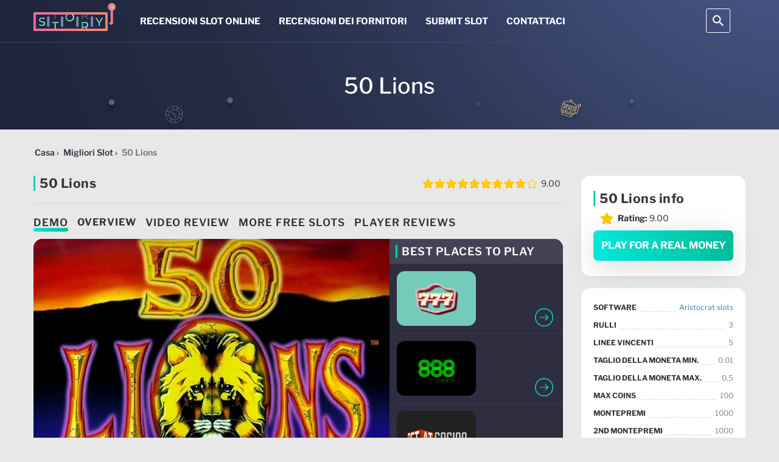

--- FILE ---
content_type: text/html; charset=UTF-8
request_url: https://slotstory.it/recensioni-slot-online/50-lions/
body_size: 58845
content:
<!DOCTYPE html>
<html lang="it"><head>
    <meta name="theme-color" content="#21273e">
    <meta name="viewport" content="width=device-width, initial-scale=1, maximum-scale=5.0, minimum-scale=1.0 user-scalable=no">
    <meta charset="UTF-8">
    <meta http-equiv="X-UA-Compatible" content="ie=edge">
    <link rel="shortcut icon" href="https://slotstory.it/wp-content/themes/12038/assets/img/favicon.png">
    <link rel="manifest" href="https://slotstory.it/wp-content/themes/12038/manifest.json?ver=13">
    <style>#toc_container{float:right;margin-left:10px}@media (max-width:460px){#toc_container{float:none;margin-left:0}}#toc_container #ctoc-list-captions{background-color:#181818;border:1px solid #aaa;display:table;font-size:95%;margin-bottom:15px;padding:10px;width:290px}@media (max-width:460px){#toc_container #ctoc-list-captions{width:100%}}#toc_container #ctoc-list-captions ul{list-style-type:none;margin:10px 0 0;padding:0}#toc_container #ctoc-list-captions .ctoc-list-captions-title{color:#000;font-size:20px;min-width:220px;position:relative}#toc_container #ctoc-list-captions .ctoc-list-captions-title span{position:absolute;right:10px;top:13px;transition:all .3s ease}#toc_container #ctoc-list-captions .ctoc-list-captions-title span:hover:after{border-top:10px solid #ccc}#toc_container #ctoc-list-captions .ctoc-list-captions-title span:after{border:10px solid transparent;border-top-color:#000;content:"";cursor:pointer;position:absolute;transition:all .3s ease}#toc_container #ctoc-list-captions ul li{color:#000}#toc_container #ctoc-list-captions ul li>ul{margin-bottom:5px;margin-top:5px;padding-left:15px}#toc_container #ctoc-list-captions ul li a{color:#337ab7}#toc_container #ctoc-list-captions ul li a:hover{color:#23527c;text-decoration:underline}#toc_container .ctoc{background-color:#fff;color:#181818}#toc_container .ctoc-toggle{align-items:center;color:#aaa;cursor:pointer;display:-webkit-flex;display:-moz-flex;display:-ms-flex;display:-o-flex;display:flex;font-size:1.5rem;font-weight:700;justify-content:space-between;padding:1.5rem}#toc_container .ctoc-toggle:after{border-color:transparent #fff #fff transparent;border-style:solid;border-width:2px;content:"";display:inline-block;height:9px;position:relative;right:2px;top:-3px;transform:rotate(45deg);transition:.3s ease;width:9px}#toc_container .ctoc-toggle.active:after{top:3px;transform:scaleY(-1) rotate(45deg)}@media (max-width:767px){#toc_container .ctoc-body{display:none}}#toc_container .ctoc-toggle+.ctoc-body{padding-top:0}#toc_container .ctoc-body{padding:1.5rem}#toc_container .ctoc-body>ul{margin:0}#toc_container .ctoc:not(.ctoc--images) a:before{content:counters(heading,".") ".";counter-increment:heading;display:inline-block;margin-right:.25rem}#toc_container .ctoc-body ul{counter-reset:heading;list-style:none;padding:10px 0 10px 15px}#toc_container .ctoc-body>ul{padding:0}#toc_container .ctoc__item{align-items:flex-start;color:inherit;display:-webkit-flex;display:-moz-flex;display:-ms-flex;display:-o-flex;display:flex;padding:.25rem 0}#toc_container .ctoc__item-thumbnail{background-position:50%;-webkit-background-size:contain;background-size:contain;height:50px;margin:0 10px;width:50px}#toc_container .ctoc__item-thumbnail img{height:auto;max-width:100%}#toc_container .ctoc__item-number{display:none}.casino-category .btn_bonus_casino.has-ts-link{align-items:center;display:flex;justify-content:space-between;padding:0 15px}.casino-category .btn_bonus_casino.has-ts-link .link-post-button{font-size:14px;height:auto;line-height:1;margin-left:0;margin-right:7px;margin-top:0;padding:16px 5px;width:calc(50% - 7px)}.casino-category .btn_bonus_casino.has-ts-link .buttons.border{margin-left:7px;width:calc(50% - 7px)}.casino-category .btn_bonus_casino.has-ts-link .buttons.border .btn.pure-bg{border:0;height:auto;margin:0;padding:16px 25px;width:100%}.casino-category .btn_bonus_casino.has-ts-link .buttons.border .btn.pure-bg span{font-size:14px}.arrow-up{align-items:center;background:red;background:linear-gradient(136.86deg,#fb8368,#fb65a3 99.64%);border-radius:6px;box-shadow:0 10px 0 transparent;cursor:auto;display:flex;height:54px;justify-content:center;opacity:0;position:fixed;right:100px;top:calc(50% - 27px);transition:all .7s;transition-timing-function:ease-in-out;width:54px}@media (max-height:500px){.arrow-up{bottom:20px;top:auto}}@media (max-width:1520px){.arrow-up{right:50px}}@media (max-width:767px){.arrow-up{bottom:20px;right:20px;top:auto}}.arrow-up.show-up-button{cursor:pointer;opacity:1}.arrow-up:active,.arrow-up:focus,.arrow-up:hover{box-shadow:0 10px 15px rgba(176,19,66,.38)}.arrow-up img{height:auto;width:24px}html{-ms-text-size-adjust:100%;-webkit-text-size-adjust:100%;font-family:sans-serif}body{margin:0}article,aside,details,figcaption,figure,footer,header,hgroup,main,menu,nav,section,summary{display:block}audio,canvas,progress,video{display:inline-block;vertical-align:baseline}audio:not([controls]){display:none;height:0}[hidden],template{display:none}a{background-color:transparent}a:active,a:hover{outline:0}abbr[title]{border-bottom:1px dotted}b,strong{font-weight:700}dfn{font-style:italic}h1{font-size:2em;margin:.67em 0}mark{background:#ff0;color:#000}small{font-size:80%}sub,sup{font-size:75%;line-height:0;position:relative;vertical-align:baseline}sup{top:-.5em}sub{bottom:-.25em}img{border:0}svg:not(:root){overflow:hidden}figure{margin:1em 40px}hr{-webkit-box-sizing:content-box;-moz-box-sizing:content-box;box-sizing:content-box;height:0}pre{overflow:auto}code,kbd,pre,samp{font-family:monospace,monospace;font-size:1em}button,input,optgroup,select,textarea{color:inherit;font:inherit;margin:0}button{overflow:visible}button,select{text-transform:none}button,html input[type=button],input[type=reset],input[type=submit]{-webkit-appearance:button;cursor:pointer}button[disabled],html input[disabled]{cursor:default}button::-moz-focus-inner,input::-moz-focus-inner{border:0;padding:0}input{line-height:normal}input[type=checkbox],input[type=radio]{-webkit-box-sizing:border-box;-moz-box-sizing:border-box;box-sizing:border-box;padding:0}input[type=number]::-webkit-inner-spin-button,input[type=number]::-webkit-outer-spin-button{height:auto}input[type=search]{-webkit-appearance:textfield;-webkit-box-sizing:content-box;-moz-box-sizing:content-box;box-sizing:content-box}input[type=search]::-webkit-search-cancel-button,input[type=search]::-webkit-search-decoration{-webkit-appearance:none}fieldset{border:1px solid silver;margin:0 2px;padding:.35em .625em .75em}textarea{overflow:auto}optgroup{font-weight:700}table{border-collapse:collapse;border-spacing:0}td,th{padding:0}
/*! Source: https://github.com/h5bp/html5-boilerplate/blob/master/src/css/main.css */@media print{*,:after,:before{background:transparent!important;-webkit-box-shadow:none!important;box-shadow:none!important;color:#000!important;text-shadow:none!important}a,a:visited{text-decoration:underline}a[href]:after{content:" (" attr(href) ")"}abbr[title]:after{content:" (" attr(title) ")"}a[href^="#"]:after,a[href^="javascript:"]:after{content:""}blockquote,pre{border:1px solid #999;page-break-inside:avoid}thead{display:table-header-group}img,tr{page-break-inside:avoid}img{max-width:100%!important}h2,h3,p{orphans:3;widows:3}h2,h3{page-break-after:avoid}.navbar{display:none}.btn>.caret,.dropup>.btn>.caret{border-top-color:#000!important}.label{border:1px solid #000}.table{border-collapse:collapse!important}.table td,.table th{background-color:#fff!important}.table-bordered td,.table-bordered th{border:1px solid #ddd!important}}*,:after,:before{-webkit-box-sizing:border-box;-moz-box-sizing:border-box;box-sizing:border-box}html{-webkit-tap-highlight-color:rgba(0,0,0,0);font-size:10px}body{background-color:#fff;color:#333;font-family:Helvetica Neue,Helvetica,Arial,sans-serif;font-size:14px;line-height:1.42857143}button,input,select,textarea{font-family:inherit;font-size:inherit;line-height:inherit}a{color:#337ab7;text-decoration:none}a:focus,a:hover{color:#23527c;text-decoration:underline}a:focus{outline:5px auto -webkit-focus-ring-color;outline-offset:-2px}figure{margin:0}img{vertical-align:middle}.carousel-inner>.item>a>img,.carousel-inner>.item>img,.img-responsive,.thumbnail a>img,.thumbnail>img{display:block;height:auto;max-width:100%}.img-rounded{border-radius:6px}.img-thumbnail{background-color:#fff;border:1px solid #ddd;border-radius:4px;display:inline-block;height:auto;line-height:1.42857143;max-width:100%;padding:4px;-webkit-transition:all .2s ease-in-out;-o-transition:all .2s ease-in-out;transition:all .2s ease-in-out}.img-circle{border-radius:50%}hr{border:0;border-top:1px solid #eee;margin-bottom:20px;margin-top:20px}.sr-only{clip:rect(0,0,0,0);border:0;height:1px;margin:-1px;overflow:hidden;padding:0;position:absolute;width:1px}.sr-only-focusable:active,.sr-only-focusable:focus{clip:auto;height:auto;margin:0;overflow:visible;position:static;width:auto}[role=button]{cursor:pointer}.h1,.h2,.h3,.h4,.h5,.h6,h1,h2,h3,h4,h5,h6{color:inherit;font-family:inherit;font-weight:500;line-height:1.1}.h1 .small,.h1 small,.h2 .small,.h2 small,.h3 .small,.h3 small,.h4 .small,.h4 small,.h5 .small,.h5 small,.h6 .small,.h6 small,h1 .small,h1 small,h2 .small,h2 small,h3 .small,h3 small,h4 .small,h4 small,h5 .small,h5 small,h6 .small,h6 small{color:#777;font-weight:400;line-height:1}.h1,.h2,.h3,h1,h2,h3{margin-bottom:10px;margin-top:20px}.h1 .small,.h1 small,.h2 .small,.h2 small,.h3 .small,.h3 small,h1 .small,h1 small,h2 .small,h2 small,h3 .small,h3 small{font-size:65%}.h4,.h5,.h6,h4,h5,h6{margin-bottom:10px;margin-top:10px}.h4 .small,.h4 small,.h5 .small,.h5 small,.h6 .small,.h6 small,h4 .small,h4 small,h5 .small,h5 small,h6 .small,h6 small{font-size:75%}.h1,h1{font-size:36px}.h2,h2{font-size:30px}.h3,h3{font-size:24px}.h4,h4{font-size:18px}.h5,h5{font-size:14px}.h6,h6{font-size:12px}p{margin:0 0 10px}.lead{font-size:16px;font-weight:300;line-height:1.4;margin-bottom:20px}@media (min-width:768px){.lead{font-size:21px}}.small,small{font-size:85%}.mark,mark{background-color:#fcf8e3;padding:.2em}.text-left{text-align:left}.text-right{text-align:right}.text-center{text-align:center}.text-justify{text-align:justify}.text-nowrap{white-space:nowrap}.text-lowercase{text-transform:lowercase}.text-uppercase{text-transform:uppercase}.text-capitalize{text-transform:capitalize}.text-muted{color:#777}.text-primary{color:#337ab7}a.text-primary:focus,a.text-primary:hover{color:#286090}.text-success{color:#3c763d}a.text-success:focus,a.text-success:hover{color:#2b542c}.text-info{color:#31708f}a.text-info:focus,a.text-info:hover{color:#245269}.text-warning{color:#8a6d3b}a.text-warning:focus,a.text-warning:hover{color:#66512c}.text-danger{color:#a94442}a.text-danger:focus,a.text-danger:hover{color:#843534}.bg-primary{background-color:#337ab7;color:#fff}a.bg-primary:focus,a.bg-primary:hover{background-color:#286090}.bg-success{background-color:#dff0d8}a.bg-success:focus,a.bg-success:hover{background-color:#c1e2b3}.bg-info{background-color:#d9edf7}a.bg-info:focus,a.bg-info:hover{background-color:#afd9ee}.bg-warning{background-color:#fcf8e3}a.bg-warning:focus,a.bg-warning:hover{background-color:#f7ecb5}.bg-danger{background-color:#f2dede}a.bg-danger:focus,a.bg-danger:hover{background-color:#e4b9b9}.page-header{border-bottom:1px solid #eee;margin:40px 0 20px;padding-bottom:9px}ol,ul{margin-bottom:10px;margin-top:0}ol ol,ol ul,ul ol,ul ul{margin-bottom:0}.list-inline,.list-unstyled{list-style:none;padding-left:0}.list-inline{margin-left:-5px}.list-inline>li{display:inline-block;padding-left:5px;padding-right:5px}dl{margin-bottom:20px;margin-top:0}dd,dt{line-height:1.42857143}dt{font-weight:700}dd{margin-left:0}@media (min-width:768px){.dl-horizontal dt{clear:left;float:left;overflow:hidden;text-align:right;text-overflow:ellipsis;white-space:nowrap;width:160px}.dl-horizontal dd{margin-left:180px}}abbr[data-original-title],abbr[title]{border-bottom:1px dotted #777;cursor:help}.initialism{font-size:90%;text-transform:uppercase}blockquote{border-left:5px solid #eee;font-size:17.5px;margin:0 0 20px;padding:10px 20px}blockquote ol:last-child,blockquote p:last-child,blockquote ul:last-child{margin-bottom:0}blockquote .small,blockquote footer,blockquote small{color:#777;display:block;font-size:80%;line-height:1.42857143}blockquote .small:before,blockquote footer:before,blockquote small:before{content:"\2014 \00A0"}.blockquote-reverse,blockquote.pull-right{border-left:0;border-right:5px solid #eee;padding-left:0;padding-right:15px;text-align:right}.blockquote-reverse .small:before,.blockquote-reverse footer:before,.blockquote-reverse small:before,blockquote.pull-right .small:before,blockquote.pull-right footer:before,blockquote.pull-right small:before{content:""}.blockquote-reverse .small:after,.blockquote-reverse footer:after,.blockquote-reverse small:after,blockquote.pull-right .small:after,blockquote.pull-right footer:after,blockquote.pull-right small:after{content:"\00A0 \2014"}address{font-style:normal;line-height:1.42857143;margin-bottom:20px}code,kbd,pre,samp{font-family:Menlo,Monaco,Consolas,Courier New,monospace}code{background-color:#f9f2f4;border-radius:4px;color:#c7254e}code,kbd{font-size:90%;padding:2px 4px}kbd{background-color:#333;border-radius:3px;-webkit-box-shadow:inset 0 -1px 0 rgba(0,0,0,.25);box-shadow:inset 0 -1px 0 rgba(0,0,0,.25);color:#fff}kbd kbd{-webkit-box-shadow:none;box-shadow:none;font-size:100%;font-weight:700;padding:0}pre{word-wrap:break-word;background-color:#f5f5f5;border:1px solid #ccc;border-radius:4px;color:#333;display:block;font-size:13px;line-height:1.42857143;margin:0 0 10px;padding:9.5px;word-break:break-all}pre code{background-color:transparent;border-radius:0;color:inherit;font-size:inherit;padding:0;white-space:pre-wrap}.pre-scrollable{max-height:340px;overflow-y:scroll}.container{margin-left:auto;margin-right:auto;padding-left:15px;padding-right:15px}@media (min-width:768px){.container{width:750px}}@media (min-width:992px){.container{width:970px}}@media (min-width:1200px){.container{width:1170px}}.container-fluid{padding-left:15px;padding-right:15px}.row{margin-left:-15px;margin-right:-15px}.col-lg-1,.col-lg-10,.col-lg-11,.col-lg-12,.col-lg-2,.col-lg-3,.col-lg-4,.col-lg-5,.col-lg-6,.col-lg-7,.col-lg-8,.col-lg-9,.col-md-1,.col-md-10,.col-md-11,.col-md-12,.col-md-2,.col-md-3,.col-md-4,.col-md-5,.col-md-6,.col-md-7,.col-md-8,.col-md-9,.col-sm-1,.col-sm-10,.col-sm-11,.col-sm-12,.col-sm-2,.col-sm-3,.col-sm-4,.col-sm-5,.col-sm-6,.col-sm-7,.col-sm-8,.col-sm-9,.col-xs-1,.col-xs-10,.col-xs-11,.col-xs-12,.col-xs-2,.col-xs-3,.col-xs-4,.col-xs-5,.col-xs-6,.col-xs-7,.col-xs-8,.col-xs-9{min-height:1px;padding-left:15px;padding-right:15px;position:relative}.col-xs-1,.col-xs-10,.col-xs-11,.col-xs-12,.col-xs-2,.col-xs-3,.col-xs-4,.col-xs-5,.col-xs-6,.col-xs-7,.col-xs-8,.col-xs-9{float:left}.col-xs-12{width:100%}.col-xs-11{width:91.66666667%}.col-xs-10{width:83.33333333%}.col-xs-9{width:75%}.col-xs-8{width:66.66666667%}.col-xs-7{width:58.33333333%}.col-xs-6{width:50%}.col-xs-5{width:41.66666667%}.col-xs-4{width:33.33333333%}.col-xs-3{width:25%}.col-xs-2{width:16.66666667%}.col-xs-1{width:8.33333333%}.col-xs-pull-12{right:100%}.col-xs-pull-11{right:91.66666667%}.col-xs-pull-10{right:83.33333333%}.col-xs-pull-9{right:75%}.col-xs-pull-8{right:66.66666667%}.col-xs-pull-7{right:58.33333333%}.col-xs-pull-6{right:50%}.col-xs-pull-5{right:41.66666667%}.col-xs-pull-4{right:33.33333333%}.col-xs-pull-3{right:25%}.col-xs-pull-2{right:16.66666667%}.col-xs-pull-1{right:8.33333333%}.col-xs-pull-0{right:auto}.col-xs-push-12{left:100%}.col-xs-push-11{left:91.66666667%}.col-xs-push-10{left:83.33333333%}.col-xs-push-9{left:75%}.col-xs-push-8{left:66.66666667%}.col-xs-push-7{left:58.33333333%}.col-xs-push-6{left:50%}.col-xs-push-5{left:41.66666667%}.col-xs-push-4{left:33.33333333%}.col-xs-push-3{left:25%}.col-xs-push-2{left:16.66666667%}.col-xs-push-1{left:8.33333333%}.col-xs-push-0{left:auto}.col-xs-offset-12{margin-left:100%}.col-xs-offset-11{margin-left:91.66666667%}.col-xs-offset-10{margin-left:83.33333333%}.col-xs-offset-9{margin-left:75%}.col-xs-offset-8{margin-left:66.66666667%}.col-xs-offset-7{margin-left:58.33333333%}.col-xs-offset-6{margin-left:50%}.col-xs-offset-5{margin-left:41.66666667%}.col-xs-offset-4{margin-left:33.33333333%}.col-xs-offset-3{margin-left:25%}.col-xs-offset-2{margin-left:16.66666667%}.col-xs-offset-1{margin-left:8.33333333%}.col-xs-offset-0{margin-left:0}@media (min-width:768px){.col-sm-1,.col-sm-10,.col-sm-11,.col-sm-12,.col-sm-2,.col-sm-3,.col-sm-4,.col-sm-5,.col-sm-6,.col-sm-7,.col-sm-8,.col-sm-9{float:left}.col-sm-12{width:100%}.col-sm-11{width:91.66666667%}.col-sm-10{width:83.33333333%}.col-sm-9{width:75%}.col-sm-8{width:66.66666667%}.col-sm-7{width:58.33333333%}.col-sm-6{width:50%}.col-sm-5{width:41.66666667%}.col-sm-4{width:33.33333333%}.col-sm-3{width:25%}.col-sm-2{width:16.66666667%}.col-sm-1{width:8.33333333%}.col-sm-pull-12{right:100%}.col-sm-pull-11{right:91.66666667%}.col-sm-pull-10{right:83.33333333%}.col-sm-pull-9{right:75%}.col-sm-pull-8{right:66.66666667%}.col-sm-pull-7{right:58.33333333%}.col-sm-pull-6{right:50%}.col-sm-pull-5{right:41.66666667%}.col-sm-pull-4{right:33.33333333%}.col-sm-pull-3{right:25%}.col-sm-pull-2{right:16.66666667%}.col-sm-pull-1{right:8.33333333%}.col-sm-pull-0{right:auto}.col-sm-push-12{left:100%}.col-sm-push-11{left:91.66666667%}.col-sm-push-10{left:83.33333333%}.col-sm-push-9{left:75%}.col-sm-push-8{left:66.66666667%}.col-sm-push-7{left:58.33333333%}.col-sm-push-6{left:50%}.col-sm-push-5{left:41.66666667%}.col-sm-push-4{left:33.33333333%}.col-sm-push-3{left:25%}.col-sm-push-2{left:16.66666667%}.col-sm-push-1{left:8.33333333%}.col-sm-push-0{left:auto}.col-sm-offset-12{margin-left:100%}.col-sm-offset-11{margin-left:91.66666667%}.col-sm-offset-10{margin-left:83.33333333%}.col-sm-offset-9{margin-left:75%}.col-sm-offset-8{margin-left:66.66666667%}.col-sm-offset-7{margin-left:58.33333333%}.col-sm-offset-6{margin-left:50%}.col-sm-offset-5{margin-left:41.66666667%}.col-sm-offset-4{margin-left:33.33333333%}.col-sm-offset-3{margin-left:25%}.col-sm-offset-2{margin-left:16.66666667%}.col-sm-offset-1{margin-left:8.33333333%}.col-sm-offset-0{margin-left:0}}@media (min-width:992px){.col-md-1,.col-md-10,.col-md-11,.col-md-12,.col-md-2,.col-md-3,.col-md-4,.col-md-5,.col-md-6,.col-md-7,.col-md-8,.col-md-9{float:left}.col-md-12{width:100%}.col-md-11{width:91.66666667%}.col-md-10{width:83.33333333%}.col-md-9{width:75%}.col-md-8{width:66.66666667%}.col-md-7{width:58.33333333%}.col-md-6{width:50%}.col-md-5{width:41.66666667%}.col-md-4{width:33.33333333%}.col-md-3{width:25%}.col-md-2{width:16.66666667%}.col-md-1{width:8.33333333%}.col-md-pull-12{right:100%}.col-md-pull-11{right:91.66666667%}.col-md-pull-10{right:83.33333333%}.col-md-pull-9{right:75%}.col-md-pull-8{right:66.66666667%}.col-md-pull-7{right:58.33333333%}.col-md-pull-6{right:50%}.col-md-pull-5{right:41.66666667%}.col-md-pull-4{right:33.33333333%}.col-md-pull-3{right:25%}.col-md-pull-2{right:16.66666667%}.col-md-pull-1{right:8.33333333%}.col-md-pull-0{right:auto}.col-md-push-12{left:100%}.col-md-push-11{left:91.66666667%}.col-md-push-10{left:83.33333333%}.col-md-push-9{left:75%}.col-md-push-8{left:66.66666667%}.col-md-push-7{left:58.33333333%}.col-md-push-6{left:50%}.col-md-push-5{left:41.66666667%}.col-md-push-4{left:33.33333333%}.col-md-push-3{left:25%}.col-md-push-2{left:16.66666667%}.col-md-push-1{left:8.33333333%}.col-md-push-0{left:auto}.col-md-offset-12{margin-left:100%}.col-md-offset-11{margin-left:91.66666667%}.col-md-offset-10{margin-left:83.33333333%}.col-md-offset-9{margin-left:75%}.col-md-offset-8{margin-left:66.66666667%}.col-md-offset-7{margin-left:58.33333333%}.col-md-offset-6{margin-left:50%}.col-md-offset-5{margin-left:41.66666667%}.col-md-offset-4{margin-left:33.33333333%}.col-md-offset-3{margin-left:25%}.col-md-offset-2{margin-left:16.66666667%}.col-md-offset-1{margin-left:8.33333333%}.col-md-offset-0{margin-left:0}}@media (min-width:1200px){.col-lg-1,.col-lg-10,.col-lg-11,.col-lg-12,.col-lg-2,.col-lg-3,.col-lg-4,.col-lg-5,.col-lg-6,.col-lg-7,.col-lg-8,.col-lg-9{float:left}.col-lg-12{width:100%}.col-lg-11{width:91.66666667%}.col-lg-10{width:83.33333333%}.col-lg-9{width:75%}.col-lg-8{width:66.66666667%}.col-lg-7{width:58.33333333%}.col-lg-6{width:50%}.col-lg-5{width:41.66666667%}.col-lg-4{width:33.33333333%}.col-lg-3{width:25%}.col-lg-2{width:16.66666667%}.col-lg-1{width:8.33333333%}.col-lg-pull-12{right:100%}.col-lg-pull-11{right:91.66666667%}.col-lg-pull-10{right:83.33333333%}.col-lg-pull-9{right:75%}.col-lg-pull-8{right:66.66666667%}.col-lg-pull-7{right:58.33333333%}.col-lg-pull-6{right:50%}.col-lg-pull-5{right:41.66666667%}.col-lg-pull-4{right:33.33333333%}.col-lg-pull-3{right:25%}.col-lg-pull-2{right:16.66666667%}.col-lg-pull-1{right:8.33333333%}.col-lg-pull-0{right:auto}.col-lg-push-12{left:100%}.col-lg-push-11{left:91.66666667%}.col-lg-push-10{left:83.33333333%}.col-lg-push-9{left:75%}.col-lg-push-8{left:66.66666667%}.col-lg-push-7{left:58.33333333%}.col-lg-push-6{left:50%}.col-lg-push-5{left:41.66666667%}.col-lg-push-4{left:33.33333333%}.col-lg-push-3{left:25%}.col-lg-push-2{left:16.66666667%}.col-lg-push-1{left:8.33333333%}.col-lg-push-0{left:auto}.col-lg-offset-12{margin-left:100%}.col-lg-offset-11{margin-left:91.66666667%}.col-lg-offset-10{margin-left:83.33333333%}.col-lg-offset-9{margin-left:75%}.col-lg-offset-8{margin-left:66.66666667%}.col-lg-offset-7{margin-left:58.33333333%}.col-lg-offset-6{margin-left:50%}.col-lg-offset-5{margin-left:41.66666667%}.col-lg-offset-4{margin-left:33.33333333%}.col-lg-offset-3{margin-left:25%}.col-lg-offset-2{margin-left:16.66666667%}.col-lg-offset-1{margin-left:8.33333333%}.col-lg-offset-0{margin-left:0}}table{background-color:transparent}caption{color:#777;padding-bottom:8px;padding-top:8px}caption,th{text-align:left}.table{margin-bottom:20px;max-width:100%;width:100%}.table>tbody>tr>td,.table>tbody>tr>th,.table>tfoot>tr>td,.table>tfoot>tr>th,.table>thead>tr>td,.table>thead>tr>th{border-top:1px solid #ddd;line-height:1.42857143;padding:8px;vertical-align:top}.table>thead>tr>th{border-bottom:2px solid #ddd;vertical-align:bottom}.table>caption+thead>tr:first-child>td,.table>caption+thead>tr:first-child>th,.table>colgroup+thead>tr:first-child>td,.table>colgroup+thead>tr:first-child>th,.table>thead:first-child>tr:first-child>td,.table>thead:first-child>tr:first-child>th{border-top:0}.table>tbody+tbody{border-top:2px solid #ddd}.table .table{background-color:#fff}.table-condensed>tbody>tr>td,.table-condensed>tbody>tr>th,.table-condensed>tfoot>tr>td,.table-condensed>tfoot>tr>th,.table-condensed>thead>tr>td,.table-condensed>thead>tr>th{padding:5px}.table-bordered,.table-bordered>tbody>tr>td,.table-bordered>tbody>tr>th,.table-bordered>tfoot>tr>td,.table-bordered>tfoot>tr>th,.table-bordered>thead>tr>td,.table-bordered>thead>tr>th{border:1px solid #ddd}.table-bordered>thead>tr>td,.table-bordered>thead>tr>th{border-bottom-width:2px}.table-striped>tbody>tr:nth-of-type(odd){background-color:#f9f9f9}.table-hover>tbody>tr:hover{background-color:#f5f5f5}table col[class*=col-]{display:table-column;float:none;position:static}table td[class*=col-],table th[class*=col-]{display:table-cell;float:none;position:static}.table>tbody>tr.active>td,.table>tbody>tr.active>th,.table>tbody>tr>td.active,.table>tbody>tr>th.active,.table>tfoot>tr.active>td,.table>tfoot>tr.active>th,.table>tfoot>tr>td.active,.table>tfoot>tr>th.active,.table>thead>tr.active>td,.table>thead>tr.active>th,.table>thead>tr>td.active,.table>thead>tr>th.active{background-color:#f5f5f5}.table-hover>tbody>tr.active:hover>td,.table-hover>tbody>tr.active:hover>th,.table-hover>tbody>tr:hover>.active,.table-hover>tbody>tr>td.active:hover,.table-hover>tbody>tr>th.active:hover{background-color:#e8e8e8}.table>tbody>tr.success>td,.table>tbody>tr.success>th,.table>tbody>tr>td.success,.table>tbody>tr>th.success,.table>tfoot>tr.success>td,.table>tfoot>tr.success>th,.table>tfoot>tr>td.success,.table>tfoot>tr>th.success,.table>thead>tr.success>td,.table>thead>tr.success>th,.table>thead>tr>td.success,.table>thead>tr>th.success{background-color:#dff0d8}.table-hover>tbody>tr.success:hover>td,.table-hover>tbody>tr.success:hover>th,.table-hover>tbody>tr:hover>.success,.table-hover>tbody>tr>td.success:hover,.table-hover>tbody>tr>th.success:hover{background-color:#d0e9c6}.table>tbody>tr.info>td,.table>tbody>tr.info>th,.table>tbody>tr>td.info,.table>tbody>tr>th.info,.table>tfoot>tr.info>td,.table>tfoot>tr.info>th,.table>tfoot>tr>td.info,.table>tfoot>tr>th.info,.table>thead>tr.info>td,.table>thead>tr.info>th,.table>thead>tr>td.info,.table>thead>tr>th.info{background-color:#d9edf7}.table-hover>tbody>tr.info:hover>td,.table-hover>tbody>tr.info:hover>th,.table-hover>tbody>tr:hover>.info,.table-hover>tbody>tr>td.info:hover,.table-hover>tbody>tr>th.info:hover{background-color:#c4e3f3}.table>tbody>tr.warning>td,.table>tbody>tr.warning>th,.table>tbody>tr>td.warning,.table>tbody>tr>th.warning,.table>tfoot>tr.warning>td,.table>tfoot>tr.warning>th,.table>tfoot>tr>td.warning,.table>tfoot>tr>th.warning,.table>thead>tr.warning>td,.table>thead>tr.warning>th,.table>thead>tr>td.warning,.table>thead>tr>th.warning{background-color:#fcf8e3}.table-hover>tbody>tr.warning:hover>td,.table-hover>tbody>tr.warning:hover>th,.table-hover>tbody>tr:hover>.warning,.table-hover>tbody>tr>td.warning:hover,.table-hover>tbody>tr>th.warning:hover{background-color:#faf2cc}.table>tbody>tr.danger>td,.table>tbody>tr.danger>th,.table>tbody>tr>td.danger,.table>tbody>tr>th.danger,.table>tfoot>tr.danger>td,.table>tfoot>tr.danger>th,.table>tfoot>tr>td.danger,.table>tfoot>tr>th.danger,.table>thead>tr.danger>td,.table>thead>tr.danger>th,.table>thead>tr>td.danger,.table>thead>tr>th.danger{background-color:#f2dede}.table-hover>tbody>tr.danger:hover>td,.table-hover>tbody>tr.danger:hover>th,.table-hover>tbody>tr:hover>.danger,.table-hover>tbody>tr>td.danger:hover,.table-hover>tbody>tr>th.danger:hover{background-color:#ebcccc}.table-responsive{min-height:.01%;overflow-x:auto}@media screen and (max-width:767px){.table-responsive{-ms-overflow-style:-ms-autohiding-scrollbar;border:1px solid #ddd;margin-bottom:15px;overflow-y:hidden;width:100%}.table-responsive>.table{margin-bottom:0}.table-responsive>.table>tbody>tr>td,.table-responsive>.table>tbody>tr>th,.table-responsive>.table>tfoot>tr>td,.table-responsive>.table>tfoot>tr>th,.table-responsive>.table>thead>tr>td,.table-responsive>.table>thead>tr>th{white-space:nowrap}.table-responsive>.table-bordered{border:0}.table-responsive>.table-bordered>tbody>tr>td:first-child,.table-responsive>.table-bordered>tbody>tr>th:first-child,.table-responsive>.table-bordered>tfoot>tr>td:first-child,.table-responsive>.table-bordered>tfoot>tr>th:first-child,.table-responsive>.table-bordered>thead>tr>td:first-child,.table-responsive>.table-bordered>thead>tr>th:first-child{border-left:0}.table-responsive>.table-bordered>tbody>tr>td:last-child,.table-responsive>.table-bordered>tbody>tr>th:last-child,.table-responsive>.table-bordered>tfoot>tr>td:last-child,.table-responsive>.table-bordered>tfoot>tr>th:last-child,.table-responsive>.table-bordered>thead>tr>td:last-child,.table-responsive>.table-bordered>thead>tr>th:last-child{border-right:0}.table-responsive>.table-bordered>tbody>tr:last-child>td,.table-responsive>.table-bordered>tbody>tr:last-child>th,.table-responsive>.table-bordered>tfoot>tr:last-child>td,.table-responsive>.table-bordered>tfoot>tr:last-child>th{border-bottom:0}}fieldset{margin:0;min-width:0}fieldset,legend{border:0;padding:0}legend{border-bottom:1px solid #e5e5e5;color:#333;display:block;font-size:21px;line-height:inherit;margin-bottom:20px;width:100%}label{display:inline-block;font-weight:700;margin-bottom:5px;max-width:100%}input[type=search]{-webkit-box-sizing:border-box;-moz-box-sizing:border-box;box-sizing:border-box}input[type=checkbox],input[type=radio]{line-height:normal;margin:4px 0 0;margin-top:1px\9}input[type=file]{display:block}input[type=range]{display:block;width:100%}select[multiple],select[size]{height:auto}input[type=checkbox]:focus,input[type=file]:focus,input[type=radio]:focus{outline:5px auto -webkit-focus-ring-color;outline-offset:-2px}output{padding-top:7px}.form-control,output{color:#555;display:block;font-size:14px;line-height:1.42857143}.form-control{background-color:#fff;background-image:none;border:1px solid #ccc;border-radius:4px;-webkit-box-shadow:inset 0 1px 1px rgba(0,0,0,.075);box-shadow:inset 0 1px 1px rgba(0,0,0,.075);height:34px;padding:6px 12px;-webkit-transition:border-color .15s ease-in-out,-webkit-box-shadow .15s ease-in-out;-o-transition:border-color .15s ease-in-out,box-shadow .15s ease-in-out;transition:border-color .15s ease-in-out,box-shadow .15s ease-in-out;width:100%}.form-control:focus{border-color:#66afe9;-webkit-box-shadow:inset 0 1px 1px rgba(0,0,0,.075),0 0 8px rgba(102,175,233,.6);box-shadow:inset 0 1px 1px rgba(0,0,0,.075),0 0 8px rgba(102,175,233,.6);outline:0}.form-control::-moz-placeholder{color:#999;opacity:1}.form-control:-ms-input-placeholder{color:#999}.form-control::-webkit-input-placeholder{color:#999}.form-control::-ms-expand{background-color:transparent;border:0}.form-control[disabled],.form-control[readonly],fieldset[disabled] .form-control{background-color:#eee;opacity:1}.form-control[disabled],fieldset[disabled] .form-control{cursor:not-allowed}textarea.form-control{height:auto}input[type=search]{-webkit-appearance:none}@media screen and (-webkit-min-device-pixel-ratio:0){input[type=date].form-control,input[type=datetime-local].form-control,input[type=month].form-control,input[type=time].form-control{line-height:34px}.input-group-sm input[type=date],.input-group-sm input[type=datetime-local],.input-group-sm input[type=month],.input-group-sm input[type=time],input[type=date].input-sm,input[type=datetime-local].input-sm,input[type=month].input-sm,input[type=time].input-sm{line-height:30px}.input-group-lg input[type=date],.input-group-lg input[type=datetime-local],.input-group-lg input[type=month],.input-group-lg input[type=time],input[type=date].input-lg,input[type=datetime-local].input-lg,input[type=month].input-lg,input[type=time].input-lg{line-height:46px}}.form-group{margin-bottom:15px}.checkbox,.radio{display:block;margin-bottom:10px;margin-top:10px;position:relative}.checkbox label,.radio label{cursor:pointer;font-weight:400;margin-bottom:0;min-height:20px;padding-left:20px}.checkbox input[type=checkbox],.checkbox-inline input[type=checkbox],.radio input[type=radio],.radio-inline input[type=radio]{margin-left:-20px;margin-top:4px\9;position:absolute}.checkbox+.checkbox,.radio+.radio{margin-top:-5px}.checkbox-inline,.radio-inline{cursor:pointer;display:inline-block;font-weight:400;margin-bottom:0;padding-left:20px;position:relative;vertical-align:middle}.checkbox-inline+.checkbox-inline,.radio-inline+.radio-inline{margin-left:10px;margin-top:0}.checkbox-inline.disabled,.checkbox.disabled label,.radio-inline.disabled,.radio.disabled label,fieldset[disabled] .checkbox label,fieldset[disabled] .checkbox-inline,fieldset[disabled] .radio label,fieldset[disabled] .radio-inline,fieldset[disabled] input[type=checkbox],fieldset[disabled] input[type=radio],input[type=checkbox].disabled,input[type=checkbox][disabled],input[type=radio].disabled,input[type=radio][disabled]{cursor:not-allowed}.form-control-static{margin-bottom:0;min-height:34px;padding-bottom:7px;padding-top:7px}.form-control-static.input-lg,.form-control-static.input-sm{padding-left:0;padding-right:0}.input-sm{border-radius:3px;font-size:12px;height:30px;line-height:1.5;padding:5px 10px}select.input-sm{height:30px;line-height:30px}select[multiple].input-sm,textarea.input-sm{height:auto}.form-group-sm .form-control{border-radius:3px;font-size:12px;height:30px;line-height:1.5;padding:5px 10px}.form-group-sm select.form-control{height:30px;line-height:30px}.form-group-sm select[multiple].form-control,.form-group-sm textarea.form-control{height:auto}.form-group-sm .form-control-static{font-size:12px;height:30px;line-height:1.5;min-height:32px;padding:6px 10px}.input-lg{border-radius:6px;font-size:18px;height:46px;line-height:1.3333333;padding:10px 16px}select.input-lg{height:46px;line-height:46px}select[multiple].input-lg,textarea.input-lg{height:auto}.form-group-lg .form-control{border-radius:6px;font-size:18px;height:46px;line-height:1.3333333;padding:10px 16px}.form-group-lg select.form-control{height:46px;line-height:46px}.form-group-lg select[multiple].form-control,.form-group-lg textarea.form-control{height:auto}.form-group-lg .form-control-static{font-size:18px;height:46px;line-height:1.3333333;min-height:38px;padding:11px 16px}.has-feedback{position:relative}.has-feedback .form-control{padding-right:42.5px}.form-control-feedback{display:block;height:34px;line-height:34px;pointer-events:none;position:absolute;right:0;text-align:center;top:0;width:34px;z-index:2}.form-group-lg .form-control+.form-control-feedback,.input-group-lg+.form-control-feedback,.input-lg+.form-control-feedback{height:46px;line-height:46px;width:46px}.form-group-sm .form-control+.form-control-feedback,.input-group-sm+.form-control-feedback,.input-sm+.form-control-feedback{height:30px;line-height:30px;width:30px}.has-success .checkbox,.has-success .checkbox-inline,.has-success .control-label,.has-success .help-block,.has-success .radio,.has-success .radio-inline,.has-success.checkbox label,.has-success.checkbox-inline label,.has-success.radio label,.has-success.radio-inline label{color:#3c763d}.has-success .form-control{border-color:#3c763d;-webkit-box-shadow:inset 0 1px 1px rgba(0,0,0,.075);box-shadow:inset 0 1px 1px rgba(0,0,0,.075)}.has-success .form-control:focus{border-color:#2b542c;-webkit-box-shadow:inset 0 1px 1px rgba(0,0,0,.075),0 0 6px #67b168;box-shadow:inset 0 1px 1px rgba(0,0,0,.075),0 0 6px #67b168}.has-success .input-group-addon{background-color:#dff0d8;border-color:#3c763d;color:#3c763d}.has-success .form-control-feedback{color:#3c763d}.has-warning .checkbox,.has-warning .checkbox-inline,.has-warning .control-label,.has-warning .help-block,.has-warning .radio,.has-warning .radio-inline,.has-warning.checkbox label,.has-warning.checkbox-inline label,.has-warning.radio label,.has-warning.radio-inline label{color:#8a6d3b}.has-warning .form-control{border-color:#8a6d3b;-webkit-box-shadow:inset 0 1px 1px rgba(0,0,0,.075);box-shadow:inset 0 1px 1px rgba(0,0,0,.075)}.has-warning .form-control:focus{border-color:#66512c;-webkit-box-shadow:inset 0 1px 1px rgba(0,0,0,.075),0 0 6px #c0a16b;box-shadow:inset 0 1px 1px rgba(0,0,0,.075),0 0 6px #c0a16b}.has-warning .input-group-addon{background-color:#fcf8e3;border-color:#8a6d3b;color:#8a6d3b}.has-warning .form-control-feedback{color:#8a6d3b}.has-error .checkbox,.has-error .checkbox-inline,.has-error .control-label,.has-error .help-block,.has-error .radio,.has-error .radio-inline,.has-error.checkbox label,.has-error.checkbox-inline label,.has-error.radio label,.has-error.radio-inline label{color:#a94442}.has-error .form-control{border-color:#a94442;-webkit-box-shadow:inset 0 1px 1px rgba(0,0,0,.075);box-shadow:inset 0 1px 1px rgba(0,0,0,.075)}.has-error .form-control:focus{border-color:#843534;-webkit-box-shadow:inset 0 1px 1px rgba(0,0,0,.075),0 0 6px #ce8483;box-shadow:inset 0 1px 1px rgba(0,0,0,.075),0 0 6px #ce8483}.has-error .input-group-addon{background-color:#f2dede;border-color:#a94442;color:#a94442}.has-error .form-control-feedback{color:#a94442}.has-feedback label~.form-control-feedback{top:25px}.has-feedback label.sr-only~.form-control-feedback{top:0}.help-block{color:#737373;display:block;margin-bottom:10px;margin-top:5px}@media (min-width:768px){.form-inline .form-group{display:inline-block;margin-bottom:0;vertical-align:middle}.form-inline .form-control{display:inline-block;vertical-align:middle;width:auto}.form-inline .form-control-static{display:inline-block}.form-inline .input-group{display:inline-table;vertical-align:middle}.form-inline .input-group .form-control,.form-inline .input-group .input-group-addon,.form-inline .input-group .input-group-btn{width:auto}.form-inline .input-group>.form-control{width:100%}.form-inline .control-label{margin-bottom:0;vertical-align:middle}.form-inline .checkbox,.form-inline .radio{display:inline-block;margin-bottom:0;margin-top:0;vertical-align:middle}.form-inline .checkbox label,.form-inline .radio label{padding-left:0}.form-inline .checkbox input[type=checkbox],.form-inline .radio input[type=radio]{margin-left:0;position:relative}.form-inline .has-feedback .form-control-feedback{top:0}}.form-horizontal .checkbox,.form-horizontal .checkbox-inline,.form-horizontal .radio,.form-horizontal .radio-inline{margin-bottom:0;margin-top:0;padding-top:7px}.form-horizontal .checkbox,.form-horizontal .radio{min-height:27px}.form-horizontal .form-group{margin-left:-15px;margin-right:-15px}@media (min-width:768px){.form-horizontal .control-label{margin-bottom:0;padding-top:7px;text-align:right}}.form-horizontal .has-feedback .form-control-feedback{right:15px}@media (min-width:768px){.form-horizontal .form-group-lg .control-label{font-size:18px;padding-top:11px}.form-horizontal .form-group-sm .control-label{font-size:12px;padding-top:6px}}.btn{background-image:none;border:1px solid transparent;border-radius:4px;cursor:pointer;font-size:14px;line-height:1.42857143;margin-bottom:0;padding:6px 12px;-ms-touch-action:manipulation;touch-action:manipulation;-webkit-user-select:none;-moz-user-select:none;-ms-user-select:none;user-select:none;vertical-align:middle;white-space:nowrap}.btn.active.focus,.btn.active:focus,.btn.focus,.btn:active.focus,.btn:active:focus,.btn:focus{outline:5px auto -webkit-focus-ring-color;outline-offset:-2px}.btn.focus,.btn:focus,.btn:hover{color:#333;text-decoration:none}.btn.active,.btn:active{background-image:none;-webkit-box-shadow:inset 0 3px 5px rgba(0,0,0,.125);box-shadow:inset 0 3px 5px rgba(0,0,0,.125);outline:0}.btn.disabled,.btn[disabled],fieldset[disabled] .btn{-webkit-box-shadow:none;box-shadow:none;cursor:not-allowed;filter:alpha(opacity=65);opacity:.65}a.btn.disabled,fieldset[disabled] a.btn{pointer-events:none}.btn-default{background-color:#fff;border-color:#ccc;color:#333}.btn-default.focus,.btn-default:focus{background-color:#e6e6e6;border-color:#8c8c8c;color:#333}.btn-default.active,.btn-default:active,.btn-default:hover,.open>.dropdown-toggle.btn-default{background-color:#e6e6e6;border-color:#adadad;color:#333}.btn-default.active.focus,.btn-default.active:focus,.btn-default.active:hover,.btn-default:active.focus,.btn-default:active:focus,.btn-default:active:hover,.open>.dropdown-toggle.btn-default.focus,.open>.dropdown-toggle.btn-default:focus,.open>.dropdown-toggle.btn-default:hover{background-color:#d4d4d4;border-color:#8c8c8c;color:#333}.btn-default.active,.btn-default:active,.open>.dropdown-toggle.btn-default{background-image:none}.btn-default.disabled.focus,.btn-default.disabled:focus,.btn-default.disabled:hover,.btn-default[disabled].focus,.btn-default[disabled]:focus,.btn-default[disabled]:hover,fieldset[disabled] .btn-default.focus,fieldset[disabled] .btn-default:focus,fieldset[disabled] .btn-default:hover{background-color:#fff;border-color:#ccc}.btn-default .badge{background-color:#333;color:#fff}.btn-primary{background-color:#337ab7;border-color:#2e6da4;color:#fff}.btn-primary.focus,.btn-primary:focus{background-color:#286090;border-color:#122b40;color:#fff}.btn-primary.active,.btn-primary:active,.btn-primary:hover,.open>.dropdown-toggle.btn-primary{background-color:#286090;border-color:#204d74;color:#fff}.btn-primary.active.focus,.btn-primary.active:focus,.btn-primary.active:hover,.btn-primary:active.focus,.btn-primary:active:focus,.btn-primary:active:hover,.open>.dropdown-toggle.btn-primary.focus,.open>.dropdown-toggle.btn-primary:focus,.open>.dropdown-toggle.btn-primary:hover{background-color:#204d74;border-color:#122b40;color:#fff}.btn-primary.active,.btn-primary:active,.open>.dropdown-toggle.btn-primary{background-image:none}.btn-primary.disabled.focus,.btn-primary.disabled:focus,.btn-primary.disabled:hover,.btn-primary[disabled].focus,.btn-primary[disabled]:focus,.btn-primary[disabled]:hover,fieldset[disabled] .btn-primary.focus,fieldset[disabled] .btn-primary:focus,fieldset[disabled] .btn-primary:hover{background-color:#337ab7;border-color:#2e6da4}.btn-primary .badge{background-color:#fff;color:#337ab7}.btn-success{background-color:#5cb85c;border-color:#4cae4c;color:#fff}.btn-success.focus,.btn-success:focus{background-color:#449d44;border-color:#255625;color:#fff}.btn-success.active,.btn-success:active,.btn-success:hover,.open>.dropdown-toggle.btn-success{background-color:#449d44;border-color:#398439;color:#fff}.btn-success.active.focus,.btn-success.active:focus,.btn-success.active:hover,.btn-success:active.focus,.btn-success:active:focus,.btn-success:active:hover,.open>.dropdown-toggle.btn-success.focus,.open>.dropdown-toggle.btn-success:focus,.open>.dropdown-toggle.btn-success:hover{background-color:#398439;border-color:#255625;color:#fff}.btn-success.active,.btn-success:active,.open>.dropdown-toggle.btn-success{background-image:none}.btn-success.disabled.focus,.btn-success.disabled:focus,.btn-success.disabled:hover,.btn-success[disabled].focus,.btn-success[disabled]:focus,.btn-success[disabled]:hover,fieldset[disabled] .btn-success.focus,fieldset[disabled] .btn-success:focus,fieldset[disabled] .btn-success:hover{background-color:#5cb85c;border-color:#4cae4c}.btn-success .badge{background-color:#fff;color:#5cb85c}.btn-info{background-color:#5bc0de;border-color:#46b8da;color:#fff}.btn-info.focus,.btn-info:focus{background-color:#31b0d5;border-color:#1b6d85;color:#fff}.btn-info.active,.btn-info:active,.btn-info:hover,.open>.dropdown-toggle.btn-info{background-color:#31b0d5;border-color:#269abc;color:#fff}.btn-info.active.focus,.btn-info.active:focus,.btn-info.active:hover,.btn-info:active.focus,.btn-info:active:focus,.btn-info:active:hover,.open>.dropdown-toggle.btn-info.focus,.open>.dropdown-toggle.btn-info:focus,.open>.dropdown-toggle.btn-info:hover{background-color:#269abc;border-color:#1b6d85;color:#fff}.btn-info.active,.btn-info:active,.open>.dropdown-toggle.btn-info{background-image:none}.btn-info.disabled.focus,.btn-info.disabled:focus,.btn-info.disabled:hover,.btn-info[disabled].focus,.btn-info[disabled]:focus,.btn-info[disabled]:hover,fieldset[disabled] .btn-info.focus,fieldset[disabled] .btn-info:focus,fieldset[disabled] .btn-info:hover{background-color:#5bc0de;border-color:#46b8da}.btn-info .badge{background-color:#fff;color:#5bc0de}.btn-warning{background-color:#f0ad4e;border-color:#eea236;color:#fff}.btn-warning.focus,.btn-warning:focus{background-color:#ec971f;border-color:#985f0d;color:#fff}.btn-warning.active,.btn-warning:active,.btn-warning:hover,.open>.dropdown-toggle.btn-warning{background-color:#ec971f;border-color:#d58512;color:#fff}.btn-warning.active.focus,.btn-warning.active:focus,.btn-warning.active:hover,.btn-warning:active.focus,.btn-warning:active:focus,.btn-warning:active:hover,.open>.dropdown-toggle.btn-warning.focus,.open>.dropdown-toggle.btn-warning:focus,.open>.dropdown-toggle.btn-warning:hover{background-color:#d58512;border-color:#985f0d;color:#fff}.btn-warning.active,.btn-warning:active,.open>.dropdown-toggle.btn-warning{background-image:none}.btn-warning.disabled.focus,.btn-warning.disabled:focus,.btn-warning.disabled:hover,.btn-warning[disabled].focus,.btn-warning[disabled]:focus,.btn-warning[disabled]:hover,fieldset[disabled] .btn-warning.focus,fieldset[disabled] .btn-warning:focus,fieldset[disabled] .btn-warning:hover{background-color:#f0ad4e;border-color:#eea236}.btn-warning .badge{background-color:#fff;color:#f0ad4e}.btn-danger{background-color:#d9534f;border-color:#d43f3a;color:#fff}.btn-danger.focus,.btn-danger:focus{background-color:#c9302c;border-color:#761c19;color:#fff}.btn-danger.active,.btn-danger:active,.btn-danger:hover,.open>.dropdown-toggle.btn-danger{background-color:#c9302c;border-color:#ac2925;color:#fff}.btn-danger.active.focus,.btn-danger.active:focus,.btn-danger.active:hover,.btn-danger:active.focus,.btn-danger:active:focus,.btn-danger:active:hover,.open>.dropdown-toggle.btn-danger.focus,.open>.dropdown-toggle.btn-danger:focus,.open>.dropdown-toggle.btn-danger:hover{background-color:#ac2925;border-color:#761c19;color:#fff}.btn-danger.active,.btn-danger:active,.open>.dropdown-toggle.btn-danger{background-image:none}.btn-danger.disabled.focus,.btn-danger.disabled:focus,.btn-danger.disabled:hover,.btn-danger[disabled].focus,.btn-danger[disabled]:focus,.btn-danger[disabled]:hover,fieldset[disabled] .btn-danger.focus,fieldset[disabled] .btn-danger:focus,fieldset[disabled] .btn-danger:hover{background-color:#d9534f;border-color:#d43f3a}.btn-danger .badge{background-color:#fff;color:#d9534f}.btn-link{border-radius:0;color:#337ab7;font-weight:400}.btn-link,.btn-link.active,.btn-link:active,.btn-link[disabled],fieldset[disabled] .btn-link{background-color:transparent;-webkit-box-shadow:none;box-shadow:none}.btn-link,.btn-link:active,.btn-link:focus,.btn-link:hover{border-color:transparent}.btn-link:focus,.btn-link:hover{background-color:transparent;color:#23527c;text-decoration:underline}.btn-link[disabled]:focus,.btn-link[disabled]:hover,fieldset[disabled] .btn-link:focus,fieldset[disabled] .btn-link:hover{color:#777;text-decoration:none}.btn-group-lg>.btn,.btn-lg{border-radius:6px;font-size:18px;line-height:1.3333333;padding:10px 16px}.btn-group-sm>.btn,.btn-sm{border-radius:3px;font-size:12px;line-height:1.5;padding:5px 10px}.btn-group-xs>.btn,.btn-xs{border-radius:3px;font-size:12px;line-height:1.5;padding:1px 5px}.btn-block{display:block;width:100%}.btn-block+.btn-block{margin-top:5px}input[type=button].btn-block,input[type=reset].btn-block,input[type=submit].btn-block{width:100%}.fade{opacity:0;-webkit-transition:opacity .15s linear;-o-transition:opacity .15s linear;transition:opacity .15s linear}.fade.in{opacity:1}.collapse{display:none}.collapse.in{display:block}tr.collapse.in{display:table-row}tbody.collapse.in{display:table-row-group}.collapsing{height:0;overflow:hidden;position:relative;-webkit-transition-duration:.35s;-o-transition-duration:.35s;transition-duration:.35s;-webkit-transition-property:height,visibility;-o-transition-property:height,visibility;transition-property:height,visibility;-webkit-transition-timing-function:ease;-o-transition-timing-function:ease;transition-timing-function:ease}.caret{border-left:4px solid transparent;border-right:4px solid transparent;border-top:4px dashed;border-top:4px solid\9;display:inline-block;height:0;margin-left:2px;vertical-align:middle;width:0}.dropdown,.dropup{position:relative}.dropdown-toggle:focus{outline:0}.dropdown-menu{-webkit-background-clip:padding-box;background-clip:padding-box;background-color:#fff;border:1px solid #ccc;border:1px solid rgba(0,0,0,.15);border-radius:4px;-webkit-box-shadow:0 6px 12px rgba(0,0,0,.175);box-shadow:0 6px 12px rgba(0,0,0,.175);display:none;float:left;font-size:14px;left:0;list-style:none;margin:2px 0 0;min-width:160px;padding:5px 0;position:absolute;text-align:left;top:100%;z-index:1000}.dropdown-menu.pull-right{left:auto;right:0}.dropdown-menu .divider{background-color:#e5e5e5;height:1px;margin:9px 0;overflow:hidden}.dropdown-menu>li>a{clear:both;color:#333;display:block;font-weight:400;line-height:1.42857143;padding:3px 20px;white-space:nowrap}.dropdown-menu>li>a:focus,.dropdown-menu>li>a:hover{background-color:#f5f5f5;color:#262626;text-decoration:none}.dropdown-menu>.active>a,.dropdown-menu>.active>a:focus,.dropdown-menu>.active>a:hover{background-color:#337ab7;color:#fff;outline:0;text-decoration:none}.dropdown-menu>.disabled>a,.dropdown-menu>.disabled>a:focus,.dropdown-menu>.disabled>a:hover{color:#777}.dropdown-menu>.disabled>a:focus,.dropdown-menu>.disabled>a:hover{background-color:transparent;background-image:none;cursor:not-allowed;filter:progid:DXImageTransform.Microsoft.gradient(enabled=false);text-decoration:none}.open>.dropdown-menu{display:block}.open>a{outline:0}.dropdown-menu-right{left:auto;right:0}.dropdown-menu-left{left:0;right:auto}.dropdown-header{color:#777;display:block;font-size:12px;line-height:1.42857143;padding:3px 20px;white-space:nowrap}.dropdown-backdrop{bottom:0;left:0;position:fixed;right:0;top:0;z-index:990}.pull-right>.dropdown-menu{left:auto;right:0}.dropup .caret,.navbar-fixed-bottom .dropdown .caret{border-bottom:4px dashed;border-bottom:4px solid\9;border-top:0;content:""}.dropup .dropdown-menu,.navbar-fixed-bottom .dropdown .dropdown-menu{bottom:100%;margin-bottom:2px;top:auto}@media (min-width:768px){.navbar-right .dropdown-menu{left:auto;right:0}.navbar-right .dropdown-menu-left{left:0;right:auto}}.btn-group,.btn-group-vertical{display:inline-block;position:relative;vertical-align:middle}.btn-group-vertical>.btn,.btn-group>.btn{float:left;position:relative}.btn-group-vertical>.btn.active,.btn-group-vertical>.btn:active,.btn-group-vertical>.btn:focus,.btn-group-vertical>.btn:hover,.btn-group>.btn.active,.btn-group>.btn:active,.btn-group>.btn:focus,.btn-group>.btn:hover{z-index:2}.btn-group .btn+.btn,.btn-group .btn+.btn-group,.btn-group .btn-group+.btn,.btn-group .btn-group+.btn-group{margin-left:-1px}.btn-toolbar{margin-left:-5px}.btn-toolbar .btn,.btn-toolbar .btn-group,.btn-toolbar .input-group{float:left}.btn-toolbar>.btn,.btn-toolbar>.btn-group,.btn-toolbar>.input-group{margin-left:5px}.btn-group>.btn:not(:first-child):not(:last-child):not(.dropdown-toggle){border-radius:0}.btn-group>.btn:first-child{margin-left:0}.btn-group>.btn:first-child:not(:last-child):not(.dropdown-toggle){border-bottom-right-radius:0;border-top-right-radius:0}.btn-group>.btn:last-child:not(:first-child),.btn-group>.dropdown-toggle:not(:first-child){border-bottom-left-radius:0;border-top-left-radius:0}.btn-group>.btn-group{float:left}.btn-group>.btn-group:not(:first-child):not(:last-child)>.btn{border-radius:0}.btn-group>.btn-group:first-child:not(:last-child)>.btn:last-child,.btn-group>.btn-group:first-child:not(:last-child)>.dropdown-toggle{border-bottom-right-radius:0;border-top-right-radius:0}.btn-group>.btn-group:last-child:not(:first-child)>.btn:first-child{border-bottom-left-radius:0;border-top-left-radius:0}.btn-group .dropdown-toggle:active,.btn-group.open .dropdown-toggle{outline:0}.btn-group>.btn+.dropdown-toggle{padding-left:8px;padding-right:8px}.btn-group>.btn-lg+.dropdown-toggle{padding-left:12px;padding-right:12px}.btn-group.open .dropdown-toggle{-webkit-box-shadow:inset 0 3px 5px rgba(0,0,0,.125);box-shadow:inset 0 3px 5px rgba(0,0,0,.125)}.btn-group.open .dropdown-toggle.btn-link{-webkit-box-shadow:none;box-shadow:none}.btn .caret{margin-left:0}.btn-lg .caret{border-width:5px 5px 0}.dropup .btn-lg .caret{border-width:0 5px 5px}.btn-group-vertical>.btn,.btn-group-vertical>.btn-group,.btn-group-vertical>.btn-group>.btn{display:block;float:none;max-width:100%;width:100%}.btn-group-vertical>.btn-group>.btn{float:none}.btn-group-vertical>.btn+.btn,.btn-group-vertical>.btn+.btn-group,.btn-group-vertical>.btn-group+.btn,.btn-group-vertical>.btn-group+.btn-group{margin-left:0;margin-top:-1px}.btn-group-vertical>.btn:not(:first-child):not(:last-child){border-radius:0}.btn-group-vertical>.btn:first-child:not(:last-child){border-bottom-left-radius:0;border-bottom-right-radius:0;border-top-left-radius:4px;border-top-right-radius:4px}.btn-group-vertical>.btn:last-child:not(:first-child){border-bottom-left-radius:4px;border-bottom-right-radius:4px;border-top-left-radius:0;border-top-right-radius:0}.btn-group-vertical>.btn-group:not(:first-child):not(:last-child)>.btn{border-radius:0}.btn-group-vertical>.btn-group:first-child:not(:last-child)>.btn:last-child,.btn-group-vertical>.btn-group:first-child:not(:last-child)>.dropdown-toggle{border-bottom-left-radius:0;border-bottom-right-radius:0}.btn-group-vertical>.btn-group:last-child:not(:first-child)>.btn:first-child{border-top-left-radius:0;border-top-right-radius:0}.btn-group-justified{border-collapse:separate;display:table;table-layout:fixed;width:100%}.btn-group-justified>.btn,.btn-group-justified>.btn-group{display:table-cell;float:none;width:1%}.btn-group-justified>.btn-group .btn{width:100%}.btn-group-justified>.btn-group .dropdown-menu{left:auto}[data-toggle=buttons]>.btn input[type=checkbox],[data-toggle=buttons]>.btn input[type=radio],[data-toggle=buttons]>.btn-group>.btn input[type=checkbox],[data-toggle=buttons]>.btn-group>.btn input[type=radio]{clip:rect(0,0,0,0);pointer-events:none;position:absolute}.input-group{border-collapse:separate;display:table;position:relative}.input-group[class*=col-]{float:none;padding-left:0;padding-right:0}.input-group .form-control{float:left;margin-bottom:0;position:relative;width:100%;z-index:2}.input-group .form-control:focus{z-index:3}.input-group-lg>.form-control,.input-group-lg>.input-group-addon,.input-group-lg>.input-group-btn>.btn{border-radius:6px;font-size:18px;height:46px;line-height:1.3333333;padding:10px 16px}select.input-group-lg>.form-control,select.input-group-lg>.input-group-addon,select.input-group-lg>.input-group-btn>.btn{height:46px;line-height:46px}select[multiple].input-group-lg>.form-control,select[multiple].input-group-lg>.input-group-addon,select[multiple].input-group-lg>.input-group-btn>.btn,textarea.input-group-lg>.form-control,textarea.input-group-lg>.input-group-addon,textarea.input-group-lg>.input-group-btn>.btn{height:auto}.input-group-sm>.form-control,.input-group-sm>.input-group-addon,.input-group-sm>.input-group-btn>.btn{border-radius:3px;font-size:12px;height:30px;line-height:1.5;padding:5px 10px}select.input-group-sm>.form-control,select.input-group-sm>.input-group-addon,select.input-group-sm>.input-group-btn>.btn{height:30px;line-height:30px}select[multiple].input-group-sm>.form-control,select[multiple].input-group-sm>.input-group-addon,select[multiple].input-group-sm>.input-group-btn>.btn,textarea.input-group-sm>.form-control,textarea.input-group-sm>.input-group-addon,textarea.input-group-sm>.input-group-btn>.btn{height:auto}.input-group .form-control,.input-group-addon,.input-group-btn{display:table-cell}.input-group .form-control:not(:first-child):not(:last-child),.input-group-addon:not(:first-child):not(:last-child),.input-group-btn:not(:first-child):not(:last-child){border-radius:0}.input-group-addon,.input-group-btn{vertical-align:middle;white-space:nowrap;width:1%}.input-group-addon{background-color:#eee;border:1px solid #ccc;border-radius:4px;color:#555;font-size:14px;font-weight:400;line-height:1;padding:6px 12px;text-align:center}.input-group-addon.input-sm{border-radius:3px;font-size:12px;padding:5px 10px}.input-group-addon.input-lg{border-radius:6px;font-size:18px;padding:10px 16px}.input-group-addon input[type=checkbox],.input-group-addon input[type=radio]{margin-top:0}.input-group .form-control:first-child,.input-group-addon:first-child,.input-group-btn:first-child>.btn,.input-group-btn:first-child>.btn-group>.btn,.input-group-btn:first-child>.dropdown-toggle,.input-group-btn:last-child>.btn-group:not(:last-child)>.btn,.input-group-btn:last-child>.btn:not(:last-child):not(.dropdown-toggle){border-bottom-right-radius:0;border-top-right-radius:0}.input-group-addon:first-child{border-right:0}.input-group .form-control:last-child,.input-group-addon:last-child,.input-group-btn:first-child>.btn-group:not(:first-child)>.btn,.input-group-btn:first-child>.btn:not(:first-child),.input-group-btn:last-child>.btn,.input-group-btn:last-child>.btn-group>.btn,.input-group-btn:last-child>.dropdown-toggle{border-bottom-left-radius:0;border-top-left-radius:0}.input-group-addon:last-child{border-left:0}.input-group-btn{font-size:0;white-space:nowrap}.input-group-btn,.input-group-btn>.btn{position:relative}.input-group-btn>.btn+.btn{margin-left:-1px}.input-group-btn>.btn:active,.input-group-btn>.btn:focus,.input-group-btn>.btn:hover{z-index:2}.input-group-btn:first-child>.btn,.input-group-btn:first-child>.btn-group{margin-right:-1px}.input-group-btn:last-child>.btn,.input-group-btn:last-child>.btn-group{margin-left:-1px;z-index:2}.nav{list-style:none;margin-bottom:0;padding-left:0}.nav>li,.nav>li>a{display:block;position:relative}.nav>li>a{padding:10px 15px}.nav>li>a:focus,.nav>li>a:hover{background-color:#eee;text-decoration:none}.nav>li.disabled>a{color:#777}.nav>li.disabled>a:focus,.nav>li.disabled>a:hover{background-color:transparent;color:#777;cursor:not-allowed;text-decoration:none}.nav .open>a,.nav .open>a:focus,.nav .open>a:hover{background-color:#eee;border-color:#337ab7}.nav .nav-divider{background-color:#e5e5e5;height:1px;margin:9px 0;overflow:hidden}.nav>li>a>img{max-width:none}.nav-tabs{border-bottom:1px solid #ddd}.nav-tabs>li{float:left;margin-bottom:-1px}.nav-tabs>li>a{border:1px solid transparent;border-radius:4px 4px 0 0;line-height:1.42857143;margin-right:2px}.nav-tabs>li>a:hover{border-color:#eee #eee #ddd}.nav-tabs>li.active>a,.nav-tabs>li.active>a:focus,.nav-tabs>li.active>a:hover{background-color:#fff;border:1px solid;border-color:#ddd #ddd transparent;color:#555;cursor:default}.nav-tabs.nav-justified{border-bottom:0;width:100%}.nav-tabs.nav-justified>li{float:none}.nav-tabs.nav-justified>li>a{margin-bottom:5px;text-align:center}.nav-tabs.nav-justified>.dropdown .dropdown-menu{left:auto;top:auto}@media (min-width:768px){.nav-tabs.nav-justified>li{display:table-cell;width:1%}.nav-tabs.nav-justified>li>a{margin-bottom:0}}.nav-tabs.nav-justified>li>a{border-radius:4px;margin-right:0}.nav-tabs.nav-justified>.active>a,.nav-tabs.nav-justified>.active>a:focus,.nav-tabs.nav-justified>.active>a:hover{border:1px solid #ddd}@media (min-width:768px){.nav-tabs.nav-justified>li>a{border-bottom:1px solid #ddd;border-radius:4px 4px 0 0}.nav-tabs.nav-justified>.active>a,.nav-tabs.nav-justified>.active>a:focus,.nav-tabs.nav-justified>.active>a:hover{border-bottom-color:#fff}}.nav-pills>li{float:left}.nav-pills>li>a{border-radius:4px}.nav-pills>li+li{margin-left:2px}.nav-pills>li.active>a,.nav-pills>li.active>a:focus,.nav-pills>li.active>a:hover{background-color:#337ab7;color:#fff}.nav-stacked>li{float:none}.nav-stacked>li+li{margin-left:0;margin-top:2px}.nav-justified{width:100%}.nav-justified>li{float:none}.nav-justified>li>a{margin-bottom:5px;text-align:center}.nav-justified>.dropdown .dropdown-menu{left:auto;top:auto}@media (min-width:768px){.nav-justified>li{display:table-cell;width:1%}.nav-justified>li>a{margin-bottom:0}}.nav-tabs-justified{border-bottom:0}.nav-tabs-justified>li>a{border-radius:4px;margin-right:0}.nav-tabs-justified>.active>a,.nav-tabs-justified>.active>a:focus,.nav-tabs-justified>.active>a:hover{border:1px solid #ddd}@media (min-width:768px){.nav-tabs-justified>li>a{border-bottom:1px solid #ddd;border-radius:4px 4px 0 0}.nav-tabs-justified>.active>a,.nav-tabs-justified>.active>a:focus,.nav-tabs-justified>.active>a:hover{border-bottom-color:#fff}}.tab-content>.tab-pane{display:none}.tab-content>.active{display:block}.nav-tabs .dropdown-menu{border-top-left-radius:0;border-top-right-radius:0;margin-top:-1px}.navbar{border:1px solid transparent;margin-bottom:20px;min-height:50px;position:relative}@media (min-width:768px){.navbar{border-radius:4px}.navbar-header{float:left}}.navbar-collapse{-webkit-overflow-scrolling:touch;border-top:1px solid transparent;-webkit-box-shadow:inset 0 1px 0 hsla(0,0%,100%,.1);box-shadow:inset 0 1px 0 hsla(0,0%,100%,.1);overflow-x:visible;padding-left:15px;padding-right:15px}.navbar-collapse.in{overflow-y:auto}@media (min-width:768px){.navbar-collapse{border-top:0;-webkit-box-shadow:none;box-shadow:none;width:auto}.navbar-collapse.collapse{display:block!important;height:auto!important;overflow:visible!important;padding-bottom:0}.navbar-collapse.in{overflow-y:visible}.navbar-fixed-bottom .navbar-collapse,.navbar-fixed-top .navbar-collapse,.navbar-static-top .navbar-collapse{padding-left:0;padding-right:0}}.navbar-fixed-bottom .navbar-collapse,.navbar-fixed-top .navbar-collapse{max-height:340px}@media (max-device-width:480px) and (orientation:landscape){.navbar-fixed-bottom .navbar-collapse,.navbar-fixed-top .navbar-collapse{max-height:200px}}.container-fluid>.navbar-collapse,.container-fluid>.navbar-header,.container>.navbar-collapse,.container>.navbar-header{margin-left:-15px;margin-right:-15px}@media (min-width:768px){.container-fluid>.navbar-collapse,.container-fluid>.navbar-header,.container>.navbar-collapse,.container>.navbar-header{margin-left:0;margin-right:0}}.navbar-static-top{border-width:0 0 1px;z-index:1000}@media (min-width:768px){.navbar-static-top{border-radius:0}}.navbar-fixed-bottom,.navbar-fixed-top{left:0;position:fixed;right:0;z-index:1030}@media (min-width:768px){.navbar-fixed-bottom,.navbar-fixed-top{border-radius:0}}.navbar-fixed-top{border-width:0 0 1px;top:0}.navbar-fixed-bottom{border-width:1px 0 0;bottom:0;margin-bottom:0}.navbar-brand{float:left;font-size:18px;height:50px;line-height:20px;padding:15px}.navbar-brand:focus,.navbar-brand:hover{text-decoration:none}.navbar-brand>img{display:block}@media (min-width:768px){.navbar>.container .navbar-brand,.navbar>.container-fluid .navbar-brand{margin-left:-15px}}.navbar-toggle{background-color:transparent;background-image:none;border:1px solid transparent;border-radius:4px;float:right;margin-bottom:8px;margin-right:15px;margin-top:8px;padding:9px 10px;position:relative}.navbar-toggle:focus{outline:0}.navbar-toggle .icon-bar{border-radius:1px;display:block;height:2px;width:22px}.navbar-toggle .icon-bar+.icon-bar{margin-top:4px}@media (min-width:768px){.navbar-toggle{display:none}}.navbar-nav{margin:7.5px -15px}.navbar-nav>li>a{line-height:20px;padding-bottom:10px;padding-top:10px}@media (max-width:767px){.navbar-nav .open .dropdown-menu{background-color:transparent;border:0;-webkit-box-shadow:none;box-shadow:none;float:none;margin-top:0;position:static;width:auto}.navbar-nav .open .dropdown-menu .dropdown-header,.navbar-nav .open .dropdown-menu>li>a{padding:5px 15px 5px 25px}.navbar-nav .open .dropdown-menu>li>a{line-height:20px}.navbar-nav .open .dropdown-menu>li>a:focus,.navbar-nav .open .dropdown-menu>li>a:hover{background-image:none}}@media (min-width:768px){.navbar-nav{float:left;margin:0}.navbar-nav>li{float:left}.navbar-nav>li>a{padding-bottom:15px;padding-top:15px}}.navbar-form{border-bottom:1px solid transparent;border-top:1px solid transparent;-webkit-box-shadow:inset 0 1px 0 hsla(0,0%,100%,.1),0 1px 0 hsla(0,0%,100%,.1);box-shadow:inset 0 1px 0 hsla(0,0%,100%,.1),0 1px 0 hsla(0,0%,100%,.1);margin:8px -15px;padding:10px 15px}@media (min-width:768px){.navbar-form .form-group{display:inline-block;margin-bottom:0;vertical-align:middle}.navbar-form .form-control{display:inline-block;vertical-align:middle;width:auto}.navbar-form .form-control-static{display:inline-block}.navbar-form .input-group{display:inline-table;vertical-align:middle}.navbar-form .input-group .form-control,.navbar-form .input-group .input-group-addon,.navbar-form .input-group .input-group-btn{width:auto}.navbar-form .input-group>.form-control{width:100%}.navbar-form .control-label{margin-bottom:0;vertical-align:middle}.navbar-form .checkbox,.navbar-form .radio{display:inline-block;margin-bottom:0;margin-top:0;vertical-align:middle}.navbar-form .checkbox label,.navbar-form .radio label{padding-left:0}.navbar-form .checkbox input[type=checkbox],.navbar-form .radio input[type=radio]{margin-left:0;position:relative}.navbar-form .has-feedback .form-control-feedback{top:0}}@media (max-width:767px){.navbar-form .form-group{margin-bottom:5px}.navbar-form .form-group:last-child{margin-bottom:0}}@media (min-width:768px){.navbar-form{border:0;-webkit-box-shadow:none;box-shadow:none;margin-left:0;margin-right:0;padding-bottom:0;padding-top:0;width:auto}}.navbar-nav>li>.dropdown-menu{border-top-left-radius:0;border-top-right-radius:0;margin-top:0}.navbar-fixed-bottom .navbar-nav>li>.dropdown-menu{border-bottom-left-radius:0;border-bottom-right-radius:0;border-top-left-radius:4px;border-top-right-radius:4px;margin-bottom:0}.navbar-btn{margin-bottom:8px;margin-top:8px}.navbar-btn.btn-sm{margin-bottom:10px;margin-top:10px}.navbar-btn.btn-xs{margin-bottom:14px;margin-top:14px}.navbar-text{margin-bottom:15px;margin-top:15px}@media (min-width:768px){.navbar-text{float:left;margin-left:15px;margin-right:15px}.navbar-left{float:left!important}.navbar-right{float:right!important;margin-right:-15px}.navbar-right~.navbar-right{margin-right:0}}.navbar-default{background-color:#f8f8f8;border-color:#e7e7e7}.navbar-default .navbar-brand{color:#777}.navbar-default .navbar-brand:focus,.navbar-default .navbar-brand:hover{background-color:transparent;color:#5e5e5e}.navbar-default .navbar-nav>li>a,.navbar-default .navbar-text{color:#777}.navbar-default .navbar-nav>li>a:focus,.navbar-default .navbar-nav>li>a:hover{background-color:transparent;color:#333}.navbar-default .navbar-nav>.active>a,.navbar-default .navbar-nav>.active>a:focus,.navbar-default .navbar-nav>.active>a:hover{background-color:#e7e7e7;color:#555}.navbar-default .navbar-nav>.disabled>a,.navbar-default .navbar-nav>.disabled>a:focus,.navbar-default .navbar-nav>.disabled>a:hover{background-color:transparent;color:#ccc}.navbar-default .navbar-toggle{border-color:#ddd}.navbar-default .navbar-toggle:focus,.navbar-default .navbar-toggle:hover{background-color:#ddd}.navbar-default .navbar-toggle .icon-bar{background-color:#888}.navbar-default .navbar-collapse,.navbar-default .navbar-form{border-color:#e7e7e7}.navbar-default .navbar-nav>.open>a,.navbar-default .navbar-nav>.open>a:focus,.navbar-default .navbar-nav>.open>a:hover{background-color:#e7e7e7;color:#555}@media (max-width:767px){.navbar-default .navbar-nav .open .dropdown-menu>li>a{color:#777}.navbar-default .navbar-nav .open .dropdown-menu>li>a:focus,.navbar-default .navbar-nav .open .dropdown-menu>li>a:hover{background-color:transparent;color:#333}.navbar-default .navbar-nav .open .dropdown-menu>.active>a,.navbar-default .navbar-nav .open .dropdown-menu>.active>a:focus,.navbar-default .navbar-nav .open .dropdown-menu>.active>a:hover{background-color:#e7e7e7;color:#555}.navbar-default .navbar-nav .open .dropdown-menu>.disabled>a,.navbar-default .navbar-nav .open .dropdown-menu>.disabled>a:focus,.navbar-default .navbar-nav .open .dropdown-menu>.disabled>a:hover{background-color:transparent;color:#ccc}}.navbar-default .navbar-link{color:#777}.navbar-default .navbar-link:hover{color:#333}.navbar-default .btn-link{color:#777}.navbar-default .btn-link:focus,.navbar-default .btn-link:hover{color:#333}.navbar-default .btn-link[disabled]:focus,.navbar-default .btn-link[disabled]:hover,fieldset[disabled] .navbar-default .btn-link:focus,fieldset[disabled] .navbar-default .btn-link:hover{color:#ccc}.navbar-inverse{background-color:#222;border-color:#080808}.navbar-inverse .navbar-brand{color:#9d9d9d}.navbar-inverse .navbar-brand:focus,.navbar-inverse .navbar-brand:hover{background-color:transparent;color:#fff}.navbar-inverse .navbar-nav>li>a,.navbar-inverse .navbar-text{color:#9d9d9d}.navbar-inverse .navbar-nav>li>a:focus,.navbar-inverse .navbar-nav>li>a:hover{background-color:transparent;color:#fff}.navbar-inverse .navbar-nav>.active>a,.navbar-inverse .navbar-nav>.active>a:focus,.navbar-inverse .navbar-nav>.active>a:hover{background-color:#080808;color:#fff}.navbar-inverse .navbar-nav>.disabled>a,.navbar-inverse .navbar-nav>.disabled>a:focus,.navbar-inverse .navbar-nav>.disabled>a:hover{background-color:transparent;color:#444}.navbar-inverse .navbar-toggle{border-color:#333}.navbar-inverse .navbar-toggle:focus,.navbar-inverse .navbar-toggle:hover{background-color:#333}.navbar-inverse .navbar-toggle .icon-bar{background-color:#fff}.navbar-inverse .navbar-collapse,.navbar-inverse .navbar-form{border-color:#101010}.navbar-inverse .navbar-nav>.open>a,.navbar-inverse .navbar-nav>.open>a:focus,.navbar-inverse .navbar-nav>.open>a:hover{background-color:#080808;color:#fff}@media (max-width:767px){.navbar-inverse .navbar-nav .open .dropdown-menu>.dropdown-header{border-color:#080808}.navbar-inverse .navbar-nav .open .dropdown-menu .divider{background-color:#080808}.navbar-inverse .navbar-nav .open .dropdown-menu>li>a{color:#9d9d9d}.navbar-inverse .navbar-nav .open .dropdown-menu>li>a:focus,.navbar-inverse .navbar-nav .open .dropdown-menu>li>a:hover{background-color:transparent;color:#fff}.navbar-inverse .navbar-nav .open .dropdown-menu>.active>a,.navbar-inverse .navbar-nav .open .dropdown-menu>.active>a:focus,.navbar-inverse .navbar-nav .open .dropdown-menu>.active>a:hover{background-color:#080808;color:#fff}.navbar-inverse .navbar-nav .open .dropdown-menu>.disabled>a,.navbar-inverse .navbar-nav .open .dropdown-menu>.disabled>a:focus,.navbar-inverse .navbar-nav .open .dropdown-menu>.disabled>a:hover{background-color:transparent;color:#444}}.navbar-inverse .navbar-link{color:#9d9d9d}.navbar-inverse .navbar-link:hover{color:#fff}.navbar-inverse .btn-link{color:#9d9d9d}.navbar-inverse .btn-link:focus,.navbar-inverse .btn-link:hover{color:#fff}.navbar-inverse .btn-link[disabled]:focus,.navbar-inverse .btn-link[disabled]:hover,fieldset[disabled] .navbar-inverse .btn-link:focus,fieldset[disabled] .navbar-inverse .btn-link:hover{color:#444}.breadcrumb{background-color:#f5f5f5;border-radius:4px;list-style:none;margin-bottom:20px;padding:8px 15px}.breadcrumb>li{display:inline-block}.breadcrumb>li+li:before{color:#ccc;content:"/\00a0";padding:0 5px}.breadcrumb>.active{color:#777}.pagination{border-radius:4px;display:inline-block;margin:20px 0;padding-left:0}.pagination>li{display:inline}.pagination>li>a,.pagination>li>span{background-color:#fff;border:1px solid #ddd;color:#337ab7;float:left;line-height:1.42857143;margin-left:-1px;padding:6px 12px;position:relative;text-decoration:none}.pagination>li:first-child>a,.pagination>li:first-child>span{border-bottom-left-radius:4px;border-top-left-radius:4px;margin-left:0}.pagination>li:last-child>a,.pagination>li:last-child>span{border-bottom-right-radius:4px;border-top-right-radius:4px}.pagination>li>a:focus,.pagination>li>a:hover,.pagination>li>span:focus,.pagination>li>span:hover{background-color:#eee;border-color:#ddd;color:#23527c;z-index:2}.pagination>.active>a,.pagination>.active>a:focus,.pagination>.active>a:hover,.pagination>.active>span,.pagination>.active>span:focus,.pagination>.active>span:hover{background-color:#337ab7;border-color:#337ab7;color:#fff;cursor:default;z-index:3}.pagination>.disabled>a,.pagination>.disabled>a:focus,.pagination>.disabled>a:hover,.pagination>.disabled>span,.pagination>.disabled>span:focus,.pagination>.disabled>span:hover{background-color:#fff;border-color:#ddd;color:#777;cursor:not-allowed}.pagination-lg>li>a,.pagination-lg>li>span{font-size:18px;line-height:1.3333333;padding:10px 16px}.pagination-lg>li:first-child>a,.pagination-lg>li:first-child>span{border-bottom-left-radius:6px;border-top-left-radius:6px}.pagination-lg>li:last-child>a,.pagination-lg>li:last-child>span{border-bottom-right-radius:6px;border-top-right-radius:6px}.pagination-sm>li>a,.pagination-sm>li>span{font-size:12px;line-height:1.5;padding:5px 10px}.pagination-sm>li:first-child>a,.pagination-sm>li:first-child>span{border-bottom-left-radius:3px;border-top-left-radius:3px}.pagination-sm>li:last-child>a,.pagination-sm>li:last-child>span{border-bottom-right-radius:3px;border-top-right-radius:3px}.pager{list-style:none;margin:20px 0;padding-left:0;text-align:center}.pager li{display:inline}.pager li>a,.pager li>span{background-color:#fff;border:1px solid #ddd;border-radius:15px;display:inline-block;padding:5px 14px}.pager li>a:focus,.pager li>a:hover{background-color:#eee;text-decoration:none}.pager .next>a,.pager .next>span{float:right}.pager .previous>a,.pager .previous>span{float:left}.pager .disabled>a,.pager .disabled>a:focus,.pager .disabled>a:hover,.pager .disabled>span{background-color:#fff;color:#777;cursor:not-allowed}.label{border-radius:.25em;color:#fff;display:inline;font-size:75%;font-weight:700;line-height:1;padding:.2em .6em .3em;text-align:center;vertical-align:baseline;white-space:nowrap}a.label:focus,a.label:hover{color:#fff;cursor:pointer;text-decoration:none}.label:empty{display:none}.btn .label{position:relative;top:-1px}.label-default{background-color:#777}.label-default[href]:focus,.label-default[href]:hover{background-color:#5e5e5e}.label-primary{background-color:#337ab7}.label-primary[href]:focus,.label-primary[href]:hover{background-color:#286090}.label-success{background-color:#5cb85c}.label-success[href]:focus,.label-success[href]:hover{background-color:#449d44}.label-info{background-color:#5bc0de}.label-info[href]:focus,.label-info[href]:hover{background-color:#31b0d5}.label-warning{background-color:#f0ad4e}.label-warning[href]:focus,.label-warning[href]:hover{background-color:#ec971f}.label-danger{background-color:#d9534f}.label-danger[href]:focus,.label-danger[href]:hover{background-color:#c9302c}.badge{background-color:#777;border-radius:10px;color:#fff;display:inline-block;font-size:12px;font-weight:700;line-height:1;min-width:10px;padding:3px 7px;text-align:center;vertical-align:middle;white-space:nowrap}.badge:empty{display:none}.btn .badge{position:relative;top:-1px}.btn-group-xs>.btn .badge,.btn-xs .badge{padding:1px 5px;top:0}a.badge:focus,a.badge:hover{color:#fff;cursor:pointer;text-decoration:none}.list-group-item.active>.badge,.nav-pills>.active>a>.badge{background-color:#fff;color:#337ab7}.list-group-item>.badge{float:right}.list-group-item>.badge+.badge{margin-right:5px}.nav-pills>li>a>.badge{margin-left:3px}.jumbotron{background-color:#eee;margin-bottom:30px;padding-bottom:30px;padding-top:30px}.jumbotron,.jumbotron .h1,.jumbotron h1{color:inherit}.jumbotron p{font-size:21px;font-weight:200;margin-bottom:15px}.jumbotron>hr{border-top-color:#d5d5d5}.container .jumbotron,.container-fluid .jumbotron{border-radius:6px;padding-left:15px;padding-right:15px}.jumbotron .container{max-width:100%}@media screen and (min-width:768px){.jumbotron{padding-bottom:48px;padding-top:48px}.container .jumbotron,.container-fluid .jumbotron{padding-left:60px;padding-right:60px}.jumbotron .h1,.jumbotron h1{font-size:63px}}.thumbnail{background-color:#fff;border:1px solid #ddd;border-radius:4px;display:block;line-height:1.42857143;margin-bottom:20px;padding:4px;-webkit-transition:border .2s ease-in-out;-o-transition:border .2s ease-in-out;transition:border .2s ease-in-out}.thumbnail a>img,.thumbnail>img{margin-left:auto;margin-right:auto}a.thumbnail.active,a.thumbnail:focus,a.thumbnail:hover{border-color:#337ab7}.thumbnail .caption{color:#333;padding:9px}.alert{border:1px solid transparent;border-radius:4px;margin-bottom:20px;padding:15px}.alert h4{color:inherit;margin-top:0}.alert .alert-link{font-weight:700}.alert>p,.alert>ul{margin-bottom:0}.alert>p+p{margin-top:5px}.alert-dismissable,.alert-dismissible{padding-right:35px}.alert-dismissable .close,.alert-dismissible .close{color:inherit;position:relative;right:-21px;top:-2px}.alert-success{background-color:#dff0d8;border-color:#d6e9c6;color:#3c763d}.alert-success hr{border-top-color:#c9e2b3}.alert-success .alert-link{color:#2b542c}.alert-info{background-color:#d9edf7;border-color:#bce8f1;color:#31708f}.alert-info hr{border-top-color:#a6e1ec}.alert-info .alert-link{color:#245269}.alert-warning{background-color:#fcf8e3;border-color:#faebcc;color:#8a6d3b}.alert-warning hr{border-top-color:#f7e1b5}.alert-warning .alert-link{color:#66512c}.alert-danger{background-color:#f2dede;border-color:#ebccd1;color:#a94442}.alert-danger hr{border-top-color:#e4b9c0}.alert-danger .alert-link{color:#843534}@-webkit-keyframes progress-bar-stripes{0%{background-position:40px 0}to{background-position:0 0}}@-o-keyframes progress-bar-stripes{0%{background-position:40px 0}to{background-position:0 0}}@keyframes progress-bar-stripes{0%{background-position:40px 0}to{background-position:0 0}}.progress{background-color:#f5f5f5;border-radius:4px;-webkit-box-shadow:inset 0 1px 2px rgba(0,0,0,.1);box-shadow:inset 0 1px 2px rgba(0,0,0,.1);height:20px;margin-bottom:20px;overflow:hidden}.progress-bar{background-color:#337ab7;-webkit-box-shadow:inset 0 -1px 0 rgba(0,0,0,.15);box-shadow:inset 0 -1px 0 rgba(0,0,0,.15);color:#fff;float:left;font-size:12px;line-height:20px;text-align:center;-webkit-transition:width .6s ease;-o-transition:width .6s ease;transition:width .6s ease;width:0}.progress-bar-striped,.progress-striped .progress-bar{background-image:-webkit-linear-gradient(45deg,hsla(0,0%,100%,.15) 25%,transparent 0,transparent 50%,hsla(0,0%,100%,.15) 0,hsla(0,0%,100%,.15) 75%,transparent 0,transparent);background-image:-o-linear-gradient(45deg,hsla(0,0%,100%,.15) 25%,transparent 25%,transparent 50%,hsla(0,0%,100%,.15) 50%,hsla(0,0%,100%,.15) 75%,transparent 75%,transparent);background-image:linear-gradient(45deg,hsla(0,0%,100%,.15) 25%,transparent 0,transparent 50%,hsla(0,0%,100%,.15) 0,hsla(0,0%,100%,.15) 75%,transparent 0,transparent);-webkit-background-size:40px 40px;background-size:40px 40px}.progress-bar.active,.progress.active .progress-bar{-webkit-animation:progress-bar-stripes 2s linear infinite;-o-animation:progress-bar-stripes 2s linear infinite;animation:progress-bar-stripes 2s linear infinite}.progress-bar-success{background-color:#5cb85c}.progress-striped .progress-bar-success{background-image:-webkit-linear-gradient(45deg,hsla(0,0%,100%,.15) 25%,transparent 0,transparent 50%,hsla(0,0%,100%,.15) 0,hsla(0,0%,100%,.15) 75%,transparent 0,transparent);background-image:-o-linear-gradient(45deg,hsla(0,0%,100%,.15) 25%,transparent 25%,transparent 50%,hsla(0,0%,100%,.15) 50%,hsla(0,0%,100%,.15) 75%,transparent 75%,transparent);background-image:linear-gradient(45deg,hsla(0,0%,100%,.15) 25%,transparent 0,transparent 50%,hsla(0,0%,100%,.15) 0,hsla(0,0%,100%,.15) 75%,transparent 0,transparent)}.progress-bar-info{background-color:#5bc0de}.progress-striped .progress-bar-info{background-image:-webkit-linear-gradient(45deg,hsla(0,0%,100%,.15) 25%,transparent 0,transparent 50%,hsla(0,0%,100%,.15) 0,hsla(0,0%,100%,.15) 75%,transparent 0,transparent);background-image:-o-linear-gradient(45deg,hsla(0,0%,100%,.15) 25%,transparent 25%,transparent 50%,hsla(0,0%,100%,.15) 50%,hsla(0,0%,100%,.15) 75%,transparent 75%,transparent);background-image:linear-gradient(45deg,hsla(0,0%,100%,.15) 25%,transparent 0,transparent 50%,hsla(0,0%,100%,.15) 0,hsla(0,0%,100%,.15) 75%,transparent 0,transparent)}.progress-bar-warning{background-color:#f0ad4e}.progress-striped .progress-bar-warning{background-image:-webkit-linear-gradient(45deg,hsla(0,0%,100%,.15) 25%,transparent 0,transparent 50%,hsla(0,0%,100%,.15) 0,hsla(0,0%,100%,.15) 75%,transparent 0,transparent);background-image:-o-linear-gradient(45deg,hsla(0,0%,100%,.15) 25%,transparent 25%,transparent 50%,hsla(0,0%,100%,.15) 50%,hsla(0,0%,100%,.15) 75%,transparent 75%,transparent);background-image:linear-gradient(45deg,hsla(0,0%,100%,.15) 25%,transparent 0,transparent 50%,hsla(0,0%,100%,.15) 0,hsla(0,0%,100%,.15) 75%,transparent 0,transparent)}.progress-bar-danger{background-color:#d9534f}.progress-striped .progress-bar-danger{background-image:-webkit-linear-gradient(45deg,hsla(0,0%,100%,.15) 25%,transparent 0,transparent 50%,hsla(0,0%,100%,.15) 0,hsla(0,0%,100%,.15) 75%,transparent 0,transparent);background-image:-o-linear-gradient(45deg,hsla(0,0%,100%,.15) 25%,transparent 25%,transparent 50%,hsla(0,0%,100%,.15) 50%,hsla(0,0%,100%,.15) 75%,transparent 75%,transparent);background-image:linear-gradient(45deg,hsla(0,0%,100%,.15) 25%,transparent 0,transparent 50%,hsla(0,0%,100%,.15) 0,hsla(0,0%,100%,.15) 75%,transparent 0,transparent)}.media{margin-top:15px}.media:first-child{margin-top:0}.media,.media-body{zoom:1;overflow:hidden}.media-body{width:10000px}.media-object{display:block}.media-object.img-thumbnail{max-width:none}.media-right,.media>.pull-right{padding-left:10px}.media-left,.media>.pull-left{padding-right:10px}.media-body,.media-left,.media-right{display:table-cell;vertical-align:top}.media-middle{vertical-align:middle}.media-bottom{vertical-align:bottom}.media-heading{margin-bottom:5px;margin-top:0}.media-list{list-style:none;padding-left:0}.list-group{margin-bottom:20px;padding-left:0}.list-group-item{background-color:#fff;border:1px solid #ddd;display:block;margin-bottom:-1px;padding:10px 15px;position:relative}.list-group-item:first-child{border-top-left-radius:4px;border-top-right-radius:4px}.list-group-item:last-child{border-bottom-left-radius:4px;border-bottom-right-radius:4px;margin-bottom:0}a.list-group-item,button.list-group-item{color:#555}a.list-group-item .list-group-item-heading,button.list-group-item .list-group-item-heading{color:#333}a.list-group-item:focus,a.list-group-item:hover,button.list-group-item:focus,button.list-group-item:hover{background-color:#f5f5f5;color:#555;text-decoration:none}button.list-group-item{text-align:left;width:100%}.list-group-item.disabled,.list-group-item.disabled:focus,.list-group-item.disabled:hover{background-color:#eee;color:#777;cursor:not-allowed}.list-group-item.disabled .list-group-item-heading,.list-group-item.disabled:focus .list-group-item-heading,.list-group-item.disabled:hover .list-group-item-heading{color:inherit}.list-group-item.disabled .list-group-item-text,.list-group-item.disabled:focus .list-group-item-text,.list-group-item.disabled:hover .list-group-item-text{color:#777}.list-group-item.active,.list-group-item.active:focus,.list-group-item.active:hover{background-color:#337ab7;border-color:#337ab7;color:#fff;z-index:2}.list-group-item.active .list-group-item-heading,.list-group-item.active .list-group-item-heading>.small,.list-group-item.active .list-group-item-heading>small,.list-group-item.active:focus .list-group-item-heading,.list-group-item.active:focus .list-group-item-heading>.small,.list-group-item.active:focus .list-group-item-heading>small,.list-group-item.active:hover .list-group-item-heading,.list-group-item.active:hover .list-group-item-heading>.small,.list-group-item.active:hover .list-group-item-heading>small{color:inherit}.list-group-item.active .list-group-item-text,.list-group-item.active:focus .list-group-item-text,.list-group-item.active:hover .list-group-item-text{color:#c7ddef}.list-group-item-success{background-color:#dff0d8;color:#3c763d}a.list-group-item-success,button.list-group-item-success{color:#3c763d}a.list-group-item-success .list-group-item-heading,button.list-group-item-success .list-group-item-heading{color:inherit}a.list-group-item-success:focus,a.list-group-item-success:hover,button.list-group-item-success:focus,button.list-group-item-success:hover{background-color:#d0e9c6;color:#3c763d}a.list-group-item-success.active,a.list-group-item-success.active:focus,a.list-group-item-success.active:hover,button.list-group-item-success.active,button.list-group-item-success.active:focus,button.list-group-item-success.active:hover{background-color:#3c763d;border-color:#3c763d;color:#fff}.list-group-item-info{background-color:#d9edf7;color:#31708f}a.list-group-item-info,button.list-group-item-info{color:#31708f}a.list-group-item-info .list-group-item-heading,button.list-group-item-info .list-group-item-heading{color:inherit}a.list-group-item-info:focus,a.list-group-item-info:hover,button.list-group-item-info:focus,button.list-group-item-info:hover{background-color:#c4e3f3;color:#31708f}a.list-group-item-info.active,a.list-group-item-info.active:focus,a.list-group-item-info.active:hover,button.list-group-item-info.active,button.list-group-item-info.active:focus,button.list-group-item-info.active:hover{background-color:#31708f;border-color:#31708f;color:#fff}.list-group-item-warning{background-color:#fcf8e3;color:#8a6d3b}a.list-group-item-warning,button.list-group-item-warning{color:#8a6d3b}a.list-group-item-warning .list-group-item-heading,button.list-group-item-warning .list-group-item-heading{color:inherit}a.list-group-item-warning:focus,a.list-group-item-warning:hover,button.list-group-item-warning:focus,button.list-group-item-warning:hover{background-color:#faf2cc;color:#8a6d3b}a.list-group-item-warning.active,a.list-group-item-warning.active:focus,a.list-group-item-warning.active:hover,button.list-group-item-warning.active,button.list-group-item-warning.active:focus,button.list-group-item-warning.active:hover{background-color:#8a6d3b;border-color:#8a6d3b;color:#fff}.list-group-item-danger{background-color:#f2dede;color:#a94442}a.list-group-item-danger,button.list-group-item-danger{color:#a94442}a.list-group-item-danger .list-group-item-heading,button.list-group-item-danger .list-group-item-heading{color:inherit}a.list-group-item-danger:focus,a.list-group-item-danger:hover,button.list-group-item-danger:focus,button.list-group-item-danger:hover{background-color:#ebcccc;color:#a94442}a.list-group-item-danger.active,a.list-group-item-danger.active:focus,a.list-group-item-danger.active:hover,button.list-group-item-danger.active,button.list-group-item-danger.active:focus,button.list-group-item-danger.active:hover{background-color:#a94442;border-color:#a94442;color:#fff}.list-group-item-heading{margin-bottom:5px;margin-top:0}.list-group-item-text{line-height:1.3;margin-bottom:0}.panel{background-color:#fff;border:1px solid transparent;border-radius:4px;-webkit-box-shadow:0 1px 1px rgba(0,0,0,.05);box-shadow:0 1px 1px rgba(0,0,0,.05);margin-bottom:20px}.panel-body{padding:15px}.panel-heading{border-bottom:1px solid transparent;border-top-left-radius:3px;border-top-right-radius:3px;padding:10px 15px}.panel-heading>.dropdown .dropdown-toggle,.panel-title{color:inherit}.panel-title{font-size:16px;margin-bottom:0;margin-top:0}.panel-title>.small,.panel-title>.small>a,.panel-title>a,.panel-title>small,.panel-title>small>a{color:inherit}.panel-footer{background-color:#f5f5f5;border-bottom-left-radius:3px;border-bottom-right-radius:3px;border-top:1px solid #ddd;padding:10px 15px}.panel>.list-group,.panel>.panel-collapse>.list-group{margin-bottom:0}.panel>.list-group .list-group-item,.panel>.panel-collapse>.list-group .list-group-item{border-radius:0;border-width:1px 0}.panel>.list-group:first-child .list-group-item:first-child,.panel>.panel-collapse>.list-group:first-child .list-group-item:first-child{border-top:0;border-top-left-radius:3px;border-top-right-radius:3px}.panel>.list-group:last-child .list-group-item:last-child,.panel>.panel-collapse>.list-group:last-child .list-group-item:last-child{border-bottom:0;border-bottom-left-radius:3px;border-bottom-right-radius:3px}.panel>.panel-heading+.panel-collapse>.list-group .list-group-item:first-child{border-top-left-radius:0;border-top-right-radius:0}.list-group+.panel-footer,.panel-heading+.list-group .list-group-item:first-child{border-top-width:0}.panel>.panel-collapse>.table,.panel>.table,.panel>.table-responsive>.table{margin-bottom:0}.panel>.panel-collapse>.table caption,.panel>.table caption,.panel>.table-responsive>.table caption{padding-left:15px;padding-right:15px}.panel>.table-responsive:first-child>.table:first-child,.panel>.table-responsive:first-child>.table:first-child>tbody:first-child>tr:first-child,.panel>.table-responsive:first-child>.table:first-child>thead:first-child>tr:first-child,.panel>.table:first-child,.panel>.table:first-child>tbody:first-child>tr:first-child,.panel>.table:first-child>thead:first-child>tr:first-child{border-top-left-radius:3px;border-top-right-radius:3px}.panel>.table-responsive:first-child>.table:first-child>tbody:first-child>tr:first-child td:first-child,.panel>.table-responsive:first-child>.table:first-child>tbody:first-child>tr:first-child th:first-child,.panel>.table-responsive:first-child>.table:first-child>thead:first-child>tr:first-child td:first-child,.panel>.table-responsive:first-child>.table:first-child>thead:first-child>tr:first-child th:first-child,.panel>.table:first-child>tbody:first-child>tr:first-child td:first-child,.panel>.table:first-child>tbody:first-child>tr:first-child th:first-child,.panel>.table:first-child>thead:first-child>tr:first-child td:first-child,.panel>.table:first-child>thead:first-child>tr:first-child th:first-child{border-top-left-radius:3px}.panel>.table-responsive:first-child>.table:first-child>tbody:first-child>tr:first-child td:last-child,.panel>.table-responsive:first-child>.table:first-child>tbody:first-child>tr:first-child th:last-child,.panel>.table-responsive:first-child>.table:first-child>thead:first-child>tr:first-child td:last-child,.panel>.table-responsive:first-child>.table:first-child>thead:first-child>tr:first-child th:last-child,.panel>.table:first-child>tbody:first-child>tr:first-child td:last-child,.panel>.table:first-child>tbody:first-child>tr:first-child th:last-child,.panel>.table:first-child>thead:first-child>tr:first-child td:last-child,.panel>.table:first-child>thead:first-child>tr:first-child th:last-child{border-top-right-radius:3px}.panel>.table-responsive:last-child>.table:last-child,.panel>.table-responsive:last-child>.table:last-child>tbody:last-child>tr:last-child,.panel>.table-responsive:last-child>.table:last-child>tfoot:last-child>tr:last-child,.panel>.table:last-child,.panel>.table:last-child>tbody:last-child>tr:last-child,.panel>.table:last-child>tfoot:last-child>tr:last-child{border-bottom-left-radius:3px;border-bottom-right-radius:3px}.panel>.table-responsive:last-child>.table:last-child>tbody:last-child>tr:last-child td:first-child,.panel>.table-responsive:last-child>.table:last-child>tbody:last-child>tr:last-child th:first-child,.panel>.table-responsive:last-child>.table:last-child>tfoot:last-child>tr:last-child td:first-child,.panel>.table-responsive:last-child>.table:last-child>tfoot:last-child>tr:last-child th:first-child,.panel>.table:last-child>tbody:last-child>tr:last-child td:first-child,.panel>.table:last-child>tbody:last-child>tr:last-child th:first-child,.panel>.table:last-child>tfoot:last-child>tr:last-child td:first-child,.panel>.table:last-child>tfoot:last-child>tr:last-child th:first-child{border-bottom-left-radius:3px}.panel>.table-responsive:last-child>.table:last-child>tbody:last-child>tr:last-child td:last-child,.panel>.table-responsive:last-child>.table:last-child>tbody:last-child>tr:last-child th:last-child,.panel>.table-responsive:last-child>.table:last-child>tfoot:last-child>tr:last-child td:last-child,.panel>.table-responsive:last-child>.table:last-child>tfoot:last-child>tr:last-child th:last-child,.panel>.table:last-child>tbody:last-child>tr:last-child td:last-child,.panel>.table:last-child>tbody:last-child>tr:last-child th:last-child,.panel>.table:last-child>tfoot:last-child>tr:last-child td:last-child,.panel>.table:last-child>tfoot:last-child>tr:last-child th:last-child{border-bottom-right-radius:3px}.panel>.panel-body+.table,.panel>.panel-body+.table-responsive,.panel>.table+.panel-body,.panel>.table-responsive+.panel-body{border-top:1px solid #ddd}.panel>.table>tbody:first-child>tr:first-child td,.panel>.table>tbody:first-child>tr:first-child th{border-top:0}.panel>.table-bordered,.panel>.table-responsive>.table-bordered{border:0}.panel>.table-bordered>tbody>tr>td:first-child,.panel>.table-bordered>tbody>tr>th:first-child,.panel>.table-bordered>tfoot>tr>td:first-child,.panel>.table-bordered>tfoot>tr>th:first-child,.panel>.table-bordered>thead>tr>td:first-child,.panel>.table-bordered>thead>tr>th:first-child,.panel>.table-responsive>.table-bordered>tbody>tr>td:first-child,.panel>.table-responsive>.table-bordered>tbody>tr>th:first-child,.panel>.table-responsive>.table-bordered>tfoot>tr>td:first-child,.panel>.table-responsive>.table-bordered>tfoot>tr>th:first-child,.panel>.table-responsive>.table-bordered>thead>tr>td:first-child,.panel>.table-responsive>.table-bordered>thead>tr>th:first-child{border-left:0}.panel>.table-bordered>tbody>tr>td:last-child,.panel>.table-bordered>tbody>tr>th:last-child,.panel>.table-bordered>tfoot>tr>td:last-child,.panel>.table-bordered>tfoot>tr>th:last-child,.panel>.table-bordered>thead>tr>td:last-child,.panel>.table-bordered>thead>tr>th:last-child,.panel>.table-responsive>.table-bordered>tbody>tr>td:last-child,.panel>.table-responsive>.table-bordered>tbody>tr>th:last-child,.panel>.table-responsive>.table-bordered>tfoot>tr>td:last-child,.panel>.table-responsive>.table-bordered>tfoot>tr>th:last-child,.panel>.table-responsive>.table-bordered>thead>tr>td:last-child,.panel>.table-responsive>.table-bordered>thead>tr>th:last-child{border-right:0}.panel>.table-bordered>tbody>tr:first-child>td,.panel>.table-bordered>tbody>tr:first-child>th,.panel>.table-bordered>tbody>tr:last-child>td,.panel>.table-bordered>tbody>tr:last-child>th,.panel>.table-bordered>tfoot>tr:last-child>td,.panel>.table-bordered>tfoot>tr:last-child>th,.panel>.table-bordered>thead>tr:first-child>td,.panel>.table-bordered>thead>tr:first-child>th,.panel>.table-responsive>.table-bordered>tbody>tr:first-child>td,.panel>.table-responsive>.table-bordered>tbody>tr:first-child>th,.panel>.table-responsive>.table-bordered>tbody>tr:last-child>td,.panel>.table-responsive>.table-bordered>tbody>tr:last-child>th,.panel>.table-responsive>.table-bordered>tfoot>tr:last-child>td,.panel>.table-responsive>.table-bordered>tfoot>tr:last-child>th,.panel>.table-responsive>.table-bordered>thead>tr:first-child>td,.panel>.table-responsive>.table-bordered>thead>tr:first-child>th{border-bottom:0}.panel>.table-responsive{border:0;margin-bottom:0}.panel-group{margin-bottom:20px}.panel-group .panel{border-radius:4px;margin-bottom:0}.panel-group .panel+.panel{margin-top:5px}.panel-group .panel-heading{border-bottom:0}.panel-group .panel-heading+.panel-collapse>.list-group,.panel-group .panel-heading+.panel-collapse>.panel-body{border-top:1px solid #ddd}.panel-group .panel-footer{border-top:0}.panel-group .panel-footer+.panel-collapse .panel-body{border-bottom:1px solid #ddd}.panel-default{border-color:#ddd}.panel-default>.panel-heading{background-color:#f5f5f5;border-color:#ddd;color:#333}.panel-default>.panel-heading+.panel-collapse>.panel-body{border-top-color:#ddd}.panel-default>.panel-heading .badge{background-color:#333;color:#f5f5f5}.panel-default>.panel-footer+.panel-collapse>.panel-body{border-bottom-color:#ddd}.panel-primary{border-color:#337ab7}.panel-primary>.panel-heading{background-color:#337ab7;border-color:#337ab7;color:#fff}.panel-primary>.panel-heading+.panel-collapse>.panel-body{border-top-color:#337ab7}.panel-primary>.panel-heading .badge{background-color:#fff;color:#337ab7}.panel-primary>.panel-footer+.panel-collapse>.panel-body{border-bottom-color:#337ab7}.panel-success{border-color:#d6e9c6}.panel-success>.panel-heading{background-color:#dff0d8;border-color:#d6e9c6;color:#3c763d}.panel-success>.panel-heading+.panel-collapse>.panel-body{border-top-color:#d6e9c6}.panel-success>.panel-heading .badge{background-color:#3c763d;color:#dff0d8}.panel-success>.panel-footer+.panel-collapse>.panel-body{border-bottom-color:#d6e9c6}.panel-info{border-color:#bce8f1}.panel-info>.panel-heading{background-color:#d9edf7;border-color:#bce8f1;color:#31708f}.panel-info>.panel-heading+.panel-collapse>.panel-body{border-top-color:#bce8f1}.panel-info>.panel-heading .badge{background-color:#31708f;color:#d9edf7}.panel-info>.panel-footer+.panel-collapse>.panel-body{border-bottom-color:#bce8f1}.panel-warning{border-color:#faebcc}.panel-warning>.panel-heading{background-color:#fcf8e3;border-color:#faebcc;color:#8a6d3b}.panel-warning>.panel-heading+.panel-collapse>.panel-body{border-top-color:#faebcc}.panel-warning>.panel-heading .badge{background-color:#8a6d3b;color:#fcf8e3}.panel-warning>.panel-footer+.panel-collapse>.panel-body{border-bottom-color:#faebcc}.panel-danger{border-color:#ebccd1}.panel-danger>.panel-heading{background-color:#f2dede;border-color:#ebccd1;color:#a94442}.panel-danger>.panel-heading+.panel-collapse>.panel-body{border-top-color:#ebccd1}.panel-danger>.panel-heading .badge{background-color:#a94442;color:#f2dede}.panel-danger>.panel-footer+.panel-collapse>.panel-body{border-bottom-color:#ebccd1}.embed-responsive{display:block;height:0;overflow:hidden;padding:0;position:relative}.embed-responsive .embed-responsive-item,.embed-responsive embed,.embed-responsive iframe,.embed-responsive object,.embed-responsive video{border:0;bottom:0;height:100%;left:0;position:absolute;top:0;width:100%}.embed-responsive-16by9{padding-bottom:56.25%}.embed-responsive-4by3{padding-bottom:75%}.well{background-color:#f5f5f5;border:1px solid #e3e3e3;border-radius:4px;-webkit-box-shadow:inset 0 1px 1px rgba(0,0,0,.05);box-shadow:inset 0 1px 1px rgba(0,0,0,.05);margin-bottom:20px;min-height:20px;padding:19px}.well blockquote{border-color:#ddd;border-color:rgba(0,0,0,.15)}.well-lg{border-radius:6px;padding:24px}.well-sm{border-radius:3px;padding:9px}.close{color:#000;filter:alpha(opacity=20);float:right;font-size:21px;font-weight:700;line-height:1;opacity:.2;text-shadow:0 1px 0 #fff}.close:focus,.close:hover{color:#000;cursor:pointer;filter:alpha(opacity=50);opacity:.5;text-decoration:none}button.close{-webkit-appearance:none;background:transparent;border:0;cursor:pointer;padding:0}.modal,.modal-open{overflow:hidden}.modal{-webkit-overflow-scrolling:touch;bottom:0;display:none;left:0;outline:0;position:fixed;right:0;top:0;z-index:1050}.modal.fade .modal-dialog{-webkit-transform:translateY(-25%);-ms-transform:translateY(-25%);-o-transform:translateY(-25%);transform:translateY(-25%);-webkit-transition:-webkit-transform .3s ease-out;-o-transition:-o-transform .3s ease-out;transition:transform .3s ease-out}.modal.in .modal-dialog{-webkit-transform:translate(0);-ms-transform:translate(0);-o-transform:translate(0);transform:translate(0)}.modal-open .modal{overflow-x:hidden;overflow-y:auto}.modal-dialog{margin:10px;position:relative;width:auto}.modal-content{-webkit-background-clip:padding-box;background-clip:padding-box;background-color:#fff;border:1px solid #999;border:1px solid rgba(0,0,0,.2);border-radius:6px;-webkit-box-shadow:0 3px 9px rgba(0,0,0,.5);box-shadow:0 3px 9px rgba(0,0,0,.5);outline:0;position:relative}.modal-backdrop{background-color:#000;bottom:0;left:0;position:fixed;right:0;top:0;z-index:1040}.modal-backdrop.fade{filter:alpha(opacity=0);opacity:0}.modal-backdrop.in{filter:alpha(opacity=50);opacity:.5}.modal-header{border-bottom:1px solid #e5e5e5;padding:15px}.modal-header .close{margin-top:-2px}.modal-title{line-height:1.42857143;margin:0}.modal-body{padding:15px;position:relative}.modal-footer{border-top:1px solid #e5e5e5;padding:15px;text-align:right}.modal-footer .btn+.btn{margin-bottom:0;margin-left:5px}.modal-footer .btn-group .btn+.btn{margin-left:-1px}.modal-footer .btn-block+.btn-block{margin-left:0}.modal-scrollbar-measure{height:50px;overflow:scroll;position:absolute;top:-9999px;width:50px}@media (min-width:768px){.modal-dialog{margin:30px auto;width:600px}.modal-content{-webkit-box-shadow:0 5px 15px rgba(0,0,0,.5);box-shadow:0 5px 15px rgba(0,0,0,.5)}.modal-sm{width:300px}}@media (min-width:992px){.modal-lg{width:900px}}.tooltip{word-wrap:normal;display:block;filter:alpha(opacity=0);font-family:Helvetica Neue,Helvetica,Arial,sans-serif;font-size:12px;font-style:normal;font-weight:400;letter-spacing:normal;line-break:auto;line-height:1.42857143;opacity:0;position:absolute;text-align:left;text-align:start;text-decoration:none;text-shadow:none;text-transform:none;white-space:normal;word-break:normal;word-spacing:normal;z-index:1070}.tooltip.in{filter:alpha(opacity=90);opacity:.9}.tooltip.top{margin-top:-3px;padding:5px 0}.tooltip.right{margin-left:3px;padding:0 5px}.tooltip.bottom{margin-top:3px;padding:5px 0}.tooltip.left{margin-left:-3px;padding:0 5px}.tooltip-inner{background-color:#000;border-radius:4px;color:#fff;max-width:200px;padding:3px 8px;text-align:center}.tooltip-arrow{border-color:transparent;border-style:solid;height:0;position:absolute;width:0}.tooltip.top .tooltip-arrow{border-top-color:#000;border-width:5px 5px 0;bottom:0;left:50%;margin-left:-5px}.tooltip.top-left .tooltip-arrow{right:5px}.tooltip.top-left .tooltip-arrow,.tooltip.top-right .tooltip-arrow{border-top-color:#000;border-width:5px 5px 0;bottom:0;margin-bottom:-5px}.tooltip.top-right .tooltip-arrow{left:5px}.tooltip.right .tooltip-arrow{border-right-color:#000;border-width:5px 5px 5px 0;left:0;margin-top:-5px;top:50%}.tooltip.left .tooltip-arrow{border-left-color:#000;border-width:5px 0 5px 5px;margin-top:-5px;right:0;top:50%}.tooltip.bottom .tooltip-arrow{border-bottom-color:#000;border-width:0 5px 5px;left:50%;margin-left:-5px;top:0}.tooltip.bottom-left .tooltip-arrow{border-bottom-color:#000;border-width:0 5px 5px;margin-top:-5px;right:5px;top:0}.tooltip.bottom-right .tooltip-arrow{border-bottom-color:#000;border-width:0 5px 5px;left:5px;margin-top:-5px;top:0}.popover{word-wrap:normal;-webkit-background-clip:padding-box;background-clip:padding-box;background-color:#fff;border:1px solid #ccc;border:1px solid rgba(0,0,0,.2);border-radius:6px;-webkit-box-shadow:0 5px 10px rgba(0,0,0,.2);box-shadow:0 5px 10px rgba(0,0,0,.2);display:none;font-family:Helvetica Neue,Helvetica,Arial,sans-serif;font-size:14px;font-style:normal;font-weight:400;left:0;letter-spacing:normal;line-break:auto;line-height:1.42857143;max-width:276px;padding:1px;position:absolute;text-align:left;text-align:start;text-decoration:none;text-shadow:none;text-transform:none;top:0;white-space:normal;word-break:normal;word-spacing:normal;z-index:1060}.popover.top{margin-top:-10px}.popover.right{margin-left:10px}.popover.bottom{margin-top:10px}.popover.left{margin-left:-10px}.popover-title{background-color:#f7f7f7;border-bottom:1px solid #ebebeb;border-radius:5px 5px 0 0;font-size:14px;margin:0;padding:8px 14px}.popover-content{padding:9px 14px}.popover>.arrow,.popover>.arrow:after{border-color:transparent;border-style:solid;display:block;height:0;position:absolute;width:0}.popover>.arrow{border-width:11px}.popover>.arrow:after{border-width:10px;content:""}.popover.top>.arrow{border-bottom-width:0;border-top-color:#999;border-top-color:rgba(0,0,0,.25);bottom:-11px;left:50%;margin-left:-11px}.popover.top>.arrow:after{border-bottom-width:0;border-top-color:#fff;bottom:1px;content:" ";margin-left:-10px}.popover.right>.arrow{border-left-width:0;border-right-color:#999;border-right-color:rgba(0,0,0,.25);left:-11px;margin-top:-11px;top:50%}.popover.right>.arrow:after{border-left-width:0;border-right-color:#fff;bottom:-10px;content:" ";left:1px}.popover.bottom>.arrow{border-bottom-color:#999;border-bottom-color:rgba(0,0,0,.25);border-top-width:0;left:50%;margin-left:-11px;top:-11px}.popover.bottom>.arrow:after{border-bottom-color:#fff;border-top-width:0;content:" ";margin-left:-10px;top:1px}.popover.left>.arrow{border-left-color:#999;border-left-color:rgba(0,0,0,.25);border-right-width:0;margin-top:-11px;right:-11px;top:50%}.popover.left>.arrow:after{border-left-color:#fff;border-right-width:0;bottom:-10px;content:" ";right:1px}.carousel,.carousel-inner{position:relative}.carousel-inner{overflow:hidden;width:100%}.carousel-inner>.item{display:none;position:relative;-webkit-transition:left .6s ease-in-out;-o-transition:left .6s ease-in-out;transition:left .6s ease-in-out}.carousel-inner>.item>a>img,.carousel-inner>.item>img{line-height:1}@media (-webkit-transform-3d),(transform-3d){.carousel-inner>.item{-webkit-backface-visibility:hidden;backface-visibility:hidden;-webkit-perspective:1000px;perspective:1000px;-webkit-transition:-webkit-transform .6s ease-in-out;-o-transition:-o-transform .6s ease-in-out;transition:transform .6s ease-in-out}.carousel-inner>.item.active.right,.carousel-inner>.item.next{left:0;-webkit-transform:translate3d(100%,0,0);transform:translate3d(100%,0,0)}.carousel-inner>.item.active.left,.carousel-inner>.item.prev{left:0;-webkit-transform:translate3d(-100%,0,0);transform:translate3d(-100%,0,0)}.carousel-inner>.item.active,.carousel-inner>.item.next.left,.carousel-inner>.item.prev.right{left:0;-webkit-transform:translateZ(0);transform:translateZ(0)}}.carousel-inner>.active,.carousel-inner>.next,.carousel-inner>.prev{display:block}.carousel-inner>.active{left:0}.carousel-inner>.next,.carousel-inner>.prev{position:absolute;top:0;width:100%}.carousel-inner>.next{left:100%}.carousel-inner>.prev{left:-100%}.carousel-inner>.next.left,.carousel-inner>.prev.right{left:0}.carousel-inner>.active.left{left:-100%}.carousel-inner>.active.right{left:100%}.carousel-control{background-color:transparent;bottom:0;color:#fff;filter:alpha(opacity=50);font-size:20px;left:0;opacity:.5;position:absolute;text-align:center;text-shadow:0 1px 2px rgba(0,0,0,.6);top:0;width:15%}.carousel-control.left{background-image:-webkit-linear-gradient(left,rgba(0,0,0,.5),transparent);background-image:-o-linear-gradient(left,rgba(0,0,0,.5) 0,transparent 100%);background-image:-webkit-gradient(linear,left top,right top,color-stop(0,rgba(0,0,0,.5)),to(transparent));background-image:linear-gradient(90deg,rgba(0,0,0,.5) 0,transparent);background-repeat:repeat-x;filter:progid:DXImageTransform.Microsoft.gradient(startColorstr="#80000000",endColorstr="#00000000",GradientType=1)}.carousel-control.right{background-image:-webkit-linear-gradient(left,transparent,rgba(0,0,0,.5));background-image:-o-linear-gradient(left,transparent 0,rgba(0,0,0,.5) 100%);background-image:-webkit-gradient(linear,left top,right top,color-stop(0,transparent),to(rgba(0,0,0,.5)));background-image:linear-gradient(90deg,transparent 0,rgba(0,0,0,.5));background-repeat:repeat-x;filter:progid:DXImageTransform.Microsoft.gradient(startColorstr="#00000000",endColorstr="#80000000",GradientType=1);left:auto;right:0}.carousel-control:focus,.carousel-control:hover{color:#fff;filter:alpha(opacity=90);opacity:.9;outline:0;text-decoration:none}.carousel-control .glyphicon-chevron-left,.carousel-control .glyphicon-chevron-right,.carousel-control .icon-next,.carousel-control .icon-prev{display:inline-block;margin-top:-10px;position:absolute;top:50%;z-index:5}.carousel-control .glyphicon-chevron-left,.carousel-control .icon-prev{left:50%;margin-left:-10px}.carousel-control .glyphicon-chevron-right,.carousel-control .icon-next{margin-right:-10px;right:50%}.carousel-control .icon-next,.carousel-control .icon-prev{font-family:serif;height:20px;line-height:1;width:20px}.carousel-control .icon-prev:before{content:"\2039"}.carousel-control .icon-next:before{content:"\203a"}.carousel-indicators{bottom:10px;left:50%;list-style:none;margin-left:-30%;padding-left:0;position:absolute;text-align:center;width:60%;z-index:15}.carousel-indicators li{background-color:#000\9;background-color:transparent;border:1px solid #fff;border-radius:10px;cursor:pointer;display:inline-block;height:10px;margin:1px;text-indent:-999px;width:10px}.carousel-indicators .active{background-color:#fff;height:12px;margin:0;width:12px}.carousel-caption{bottom:20px;color:#fff;left:15%;padding-bottom:20px;padding-top:20px;position:absolute;right:15%;text-align:center;text-shadow:0 1px 2px rgba(0,0,0,.6);z-index:10}.carousel-caption .btn{text-shadow:none}@media screen and (min-width:768px){.carousel-control .glyphicon-chevron-left,.carousel-control .glyphicon-chevron-right,.carousel-control .icon-next,.carousel-control .icon-prev{font-size:30px;height:30px;margin-top:-10px;width:30px}.carousel-control .glyphicon-chevron-left,.carousel-control .icon-prev{margin-left:-10px}.carousel-control .glyphicon-chevron-right,.carousel-control .icon-next{margin-right:-10px}.carousel-caption{left:20%;padding-bottom:30px;right:20%}.carousel-indicators{bottom:20px}}.btn-group-vertical>.btn-group:after,.btn-toolbar:after,.clearfix:after,.container-fluid:after,.container:after,.dl-horizontal dd:after,.form-horizontal .form-group:after,.modal-footer:after,.modal-header:after,.nav:after,.navbar-collapse:after,.navbar-header:after,.navbar:after,.pager:after,.panel-body:after,.row:after{clear:both}.center-block{display:block;margin-left:auto;margin-right:auto}.pull-right{float:right!important}.pull-left{float:left!important}.hide{display:none!important}.show{display:block}.invisible{visibility:hidden}.text-hide{background-color:transparent;border:0;color:transparent;font:0/0 a;text-shadow:none}.hidden{display:none!important}.affix{position:fixed}@-ms-viewport{width:device-width}.visible-lg,.visible-lg-block,.visible-lg-inline,.visible-lg-inline-block,.visible-md,.visible-md-block,.visible-md-inline,.visible-md-inline-block,.visible-sm,.visible-sm-block,.visible-sm-inline,.visible-sm-inline-block,.visible-xs,.visible-xs-block,.visible-xs-inline,.visible-xs-inline-block{display:none!important}@media (max-width:767px){.visible-xs{display:block!important}table.visible-xs{display:table!important}tr.visible-xs{display:table-row!important}td.visible-xs,th.visible-xs{display:table-cell!important}.visible-xs-block{display:block!important}.visible-xs-inline{display:inline!important}.visible-xs-inline-block{display:inline-block!important}}@media (min-width:768px) and (max-width:991px){.visible-sm{display:block!important}table.visible-sm{display:table!important}tr.visible-sm{display:table-row!important}td.visible-sm,th.visible-sm{display:table-cell!important}.visible-sm-block{display:block!important}.visible-sm-inline{display:inline!important}.visible-sm-inline-block{display:inline-block!important}}@media (min-width:992px) and (max-width:1199px){.visible-md{display:block!important}table.visible-md{display:table!important}tr.visible-md{display:table-row!important}td.visible-md,th.visible-md{display:table-cell!important}.visible-md-block{display:block!important}.visible-md-inline{display:inline!important}.visible-md-inline-block{display:inline-block!important}}@media (min-width:1200px){.visible-lg{display:block!important}table.visible-lg{display:table!important}tr.visible-lg{display:table-row!important}td.visible-lg,th.visible-lg{display:table-cell!important}.visible-lg-block{display:block!important}.visible-lg-inline{display:inline!important}.visible-lg-inline-block{display:inline-block!important}}@media (max-width:767px){.hidden-xs{display:none!important}}@media (min-width:768px) and (max-width:991px){.hidden-sm{display:none!important}}@media (min-width:992px) and (max-width:1199px){.hidden-md{display:none!important}}@media (min-width:1200px){.hidden-lg{display:none!important}}.visible-print{display:none!important}@media print{.visible-print{display:block!important}table.visible-print{display:table!important}tr.visible-print{display:table-row!important}td.visible-print,th.visible-print{display:table-cell!important}}.visible-print-block{display:none!important}@media print{.visible-print-block{display:block!important}}.visible-print-inline{display:none!important}@media print{.visible-print-inline{display:inline!important}}.visible-print-inline-block{display:none!important}@media print{.visible-print-inline-block{display:inline-block!important}.hidden-print{display:none!important}}@font-face{font-family:Material-Design-Iconic-Font;font-style:normal;font-weight:400;src:url(/wp-content/themes/12038/assets/dist/fonts/Material-Design-Iconic-Font.woff2?6ee80f4bf5d3f92f3bf72785e9ee82cd) format("woff2"),url(/wp-content/themes/12038/assets/dist/fonts/Material-Design-Iconic-Font.woff?bd9b02bf1131d90bfe22bf0c201582f7) format("woff"),url(/wp-content/themes/12038/assets/dist/fonts/Material-Design-Iconic-Font.ttf?5a588d6a8bfc41d69f88953b363e0435) format("truetype")}.tablepress .row-1 td{text-align:center}.tablepress td{background:0 0;border:none;border-top:1px solid #ddd;float:none!important;padding:8px;text-align:left}.tablepress tr:nth-child(odd) td{background-color:#f9f9f9}.tablepress tr:nth-child(2n) td{background-color:#fff}.zmdi{-webkit-font-smoothing:antialiased;-moz-osx-font-smoothing:grayscale;display:inline-block;font:normal normal normal 14px/1 Material-Design-Iconic-Font;font-size:inherit;text-rendering:auto}.zmdi-hc-lg{font-size:1.33333333em;line-height:.75em;vertical-align:-15%}.zmdi-hc-2x{font-size:2em}.zmdi-hc-3x{font-size:3em}.zmdi-hc-4x{font-size:4em}.zmdi-hc-5x{font-size:5em}.zmdi-hc-fw{text-align:center;width:1.28571429em}.zmdi-hc-ul{list-style-type:none;margin-left:2.14285714em;padding-left:0}.zmdi-hc-ul>li{position:relative}.zmdi-hc-li{left:-2.14285714em;position:absolute;text-align:center;top:.14285714em;width:2.14285714em}.zmdi-hc-li.zmdi-hc-lg{left:-1.85714286em}.zmdi-hc-border{border:.1em solid #9e9e9e;border-radius:2px;padding:.1em .25em}.zmdi-hc-border-circle{border:.1em solid #9e9e9e;border-radius:50%;padding:.1em .25em}.zmdi.pull-left{float:left;margin-right:.15em}.zmdi.pull-right{float:right;margin-left:.15em}.zmdi-hc-spin{-webkit-animation:zmdi-spin 1.5s linear infinite;animation:zmdi-spin 1.5s linear infinite}.zmdi-hc-spin-reverse{-webkit-animation:zmdi-spin-reverse 1.5s linear infinite;animation:zmdi-spin-reverse 1.5s linear infinite}@-webkit-keyframes zmdi-spin{0%{-webkit-transform:rotate(0deg);transform:rotate(0deg)}to{-webkit-transform:rotate(359deg);transform:rotate(359deg)}}@keyframes zmdi-spin{0%{-webkit-transform:rotate(0deg);transform:rotate(0deg)}to{-webkit-transform:rotate(359deg);transform:rotate(359deg)}}@-webkit-keyframes zmdi-spin-reverse{0%{-webkit-transform:rotate(0deg);transform:rotate(0deg)}to{-webkit-transform:rotate(-359deg);transform:rotate(-359deg)}}@keyframes zmdi-spin-reverse{0%{-webkit-transform:rotate(0deg);transform:rotate(0deg)}to{-webkit-transform:rotate(-359deg);transform:rotate(-359deg)}}.zmdi-hc-rotate-90{-webkit-transform:rotate(90deg);-ms-transform:rotate(90deg);transform:rotate(90deg)}.zmdi-hc-rotate-180{-webkit-transform:rotate(180deg);-ms-transform:rotate(180deg);transform:rotate(180deg)}.zmdi-hc-rotate-270{-webkit-transform:rotate(270deg);-ms-transform:rotate(270deg);transform:rotate(270deg)}.zmdi-hc-flip-horizontal{-webkit-transform:scaleX(-1);-ms-transform:scaleX(-1);transform:scaleX(-1)}.zmdi-hc-flip-vertical{-webkit-transform:scaleY(-1);-ms-transform:scaleY(-1);transform:scaleY(-1)}.zmdi-hc-stack{display:inline-block;height:2em;line-height:2em;position:relative;vertical-align:middle;width:2em}.zmdi-hc-stack-1x,.zmdi-hc-stack-2x{left:0;position:absolute;text-align:center;width:100%}.zmdi-hc-stack-1x{line-height:inherit}.zmdi-hc-stack-2x{font-size:2em}.zmdi-hc-inverse{color:#fff}.zmdi-3d-rotation:before{content:"\f101"}.zmdi-airplane-off:before{content:"\f102"}.zmdi-airplane:before{content:"\f103"}.zmdi-album:before{content:"\f104"}.zmdi-archive:before{content:"\f105"}.zmdi-assignment-account:before{content:"\f106"}.zmdi-assignment-alert:before{content:"\f107"}.zmdi-assignment-check:before{content:"\f108"}.zmdi-assignment-o:before{content:"\f109"}.zmdi-assignment-return:before{content:"\f10a"}.zmdi-assignment-returned:before{content:"\f10b"}.zmdi-assignment:before{content:"\f10c"}.zmdi-attachment-alt:before{content:"\f10d"}.zmdi-attachment:before{content:"\f10e"}.zmdi-audio:before{content:"\f10f"}.zmdi-badge-check:before{content:"\f110"}.zmdi-balance-wallet:before{content:"\f111"}.zmdi-balance:before{content:"\f112"}.zmdi-battery-alert:before{content:"\f113"}.zmdi-battery-flash:before{content:"\f114"}.zmdi-battery-unknown:before{content:"\f115"}.zmdi-battery:before{content:"\f116"}.zmdi-bike:before{content:"\f117"}.zmdi-block-alt:before{content:"\f118"}.zmdi-block:before{content:"\f119"}.zmdi-boat:before{content:"\f11a"}.zmdi-book-image:before{content:"\f11b"}.zmdi-book:before{content:"\f11c"}.zmdi-bookmark-outline:before{content:"\f11d"}.zmdi-bookmark:before{content:"\f11e"}.zmdi-brush:before{content:"\f11f"}.zmdi-bug:before{content:"\f120"}.zmdi-bus:before{content:"\f121"}.zmdi-cake:before{content:"\f122"}.zmdi-car-taxi:before{content:"\f123"}.zmdi-car-wash:before{content:"\f124"}.zmdi-car:before{content:"\f125"}.zmdi-card-giftcard:before{content:"\f126"}.zmdi-card-membership:before{content:"\f127"}.zmdi-card-travel:before{content:"\f128"}.zmdi-card:before{content:"\f129"}.zmdi-case-check:before{content:"\f12a"}.zmdi-case-download:before{content:"\f12b"}.zmdi-case-play:before{content:"\f12c"}.zmdi-case:before{content:"\f12d"}.zmdi-cast-connected:before{content:"\f12e"}.zmdi-cast:before{content:"\f12f"}.zmdi-chart-donut:before{content:"\f130"}.zmdi-chart:before{content:"\f131"}.zmdi-city-alt:before{content:"\f132"}.zmdi-city:before{content:"\f133"}.zmdi-close-circle-o:before{content:"\f134"}.zmdi-close-circle:before{content:"\f135"}.zmdi-close:before{content:"\f136"}.zmdi-cocktail:before{content:"\f137"}.zmdi-code-setting:before{content:"\f138"}.zmdi-code-smartphone:before{content:"\f139"}.zmdi-code:before{content:"\f13a"}.zmdi-coffee:before{content:"\f13b"}.zmdi-collection-bookmark:before{content:"\f13c"}.zmdi-collection-case-play:before{content:"\f13d"}.zmdi-collection-folder-image:before{content:"\f13e"}.zmdi-collection-image-o:before{content:"\f13f"}.zmdi-collection-image:before{content:"\f140"}.zmdi-collection-item-1:before{content:"\f141"}.zmdi-collection-item-2:before{content:"\f142"}.zmdi-collection-item-3:before{content:"\f143"}.zmdi-collection-item-4:before{content:"\f144"}.zmdi-collection-item-5:before{content:"\f145"}.zmdi-collection-item-6:before{content:"\f146"}.zmdi-collection-item-7:before{content:"\f147"}.zmdi-collection-item-8:before{content:"\f148"}.zmdi-collection-item-9-plus:before{content:"\f149"}.zmdi-collection-item-9:before{content:"\f14a"}.zmdi-collection-item:before{content:"\f14b"}.zmdi-collection-music:before{content:"\f14c"}.zmdi-collection-pdf:before{content:"\f14d"}.zmdi-collection-plus:before{content:"\f14e"}.zmdi-collection-speaker:before{content:"\f14f"}.zmdi-collection-text:before{content:"\f150"}.zmdi-collection-video:before{content:"\f151"}.zmdi-compass:before{content:"\f152"}.zmdi-cutlery:before{content:"\f153"}.zmdi-delete:before{content:"\f154"}.zmdi-dialpad:before{content:"\f155"}.zmdi-dns:before{content:"\f156"}.zmdi-drink:before{content:"\f157"}.zmdi-edit:before{content:"\f158"}.zmdi-email-open:before{content:"\f159"}.zmdi-email:before{content:"\f15a"}.zmdi-eye-off:before{content:"\f15b"}.zmdi-eye:before{content:"\f15c"}.zmdi-eyedropper:before{content:"\f15d"}.zmdi-favorite-outline:before{content:"\f15e"}.zmdi-favorite:before{content:"\f15f"}.zmdi-filter-list:before{content:"\f160"}.zmdi-fire:before{content:"\f161"}.zmdi-flag:before{content:"\f162"}.zmdi-flare:before{content:"\f163"}.zmdi-flash-auto:before{content:"\f164"}.zmdi-flash-off:before{content:"\f165"}.zmdi-flash:before{content:"\f166"}.zmdi-flip:before{content:"\f167"}.zmdi-flower-alt:before{content:"\f168"}.zmdi-flower:before{content:"\f169"}.zmdi-font:before{content:"\f16a"}.zmdi-fullscreen-alt:before{content:"\f16b"}.zmdi-fullscreen-exit:before{content:"\f16c"}.zmdi-fullscreen:before{content:"\f16d"}.zmdi-functions:before{content:"\f16e"}.zmdi-gas-station:before{content:"\f16f"}.zmdi-gesture:before{content:"\f170"}.zmdi-globe-alt:before{content:"\f171"}.zmdi-globe-lock:before{content:"\f172"}.zmdi-globe:before{content:"\f173"}.zmdi-graduation-cap:before{content:"\f174"}.zmdi-home:before{content:"\f175"}.zmdi-hospital-alt:before{content:"\f176"}.zmdi-hospital:before{content:"\f177"}.zmdi-hotel:before{content:"\f178"}.zmdi-hourglass-alt:before{content:"\f179"}.zmdi-hourglass-outline:before{content:"\f17a"}.zmdi-hourglass:before{content:"\f17b"}.zmdi-http:before{content:"\f17c"}.zmdi-image-alt:before{content:"\f17d"}.zmdi-image-o:before{content:"\f17e"}.zmdi-image:before{content:"\f17f"}.zmdi-inbox:before{content:"\f180"}.zmdi-invert-colors-off:before{content:"\f181"}.zmdi-invert-colors:before{content:"\f182"}.zmdi-key:before{content:"\f183"}.zmdi-label-alt-outline:before{content:"\f184"}.zmdi-label-alt:before{content:"\f185"}.zmdi-label-heart:before{content:"\f186"}.zmdi-label:before{content:"\f187"}.zmdi-labels:before{content:"\f188"}.zmdi-lamp:before{content:"\f189"}.zmdi-landscape:before{content:"\f18a"}.zmdi-layers-off:before{content:"\f18b"}.zmdi-layers:before{content:"\f18c"}.zmdi-library:before{content:"\f18d"}.zmdi-link:before{content:"\f18e"}.zmdi-lock-open:before{content:"\f18f"}.zmdi-lock-outline:before{content:"\f190"}.zmdi-lock:before{content:"\f191"}.zmdi-mail-reply-all:before{content:"\f192"}.zmdi-mail-reply:before{content:"\f193"}.zmdi-mail-send:before{content:"\f194"}.zmdi-mall:before{content:"\f195"}.zmdi-map:before{content:"\f196"}.zmdi-menu:before{content:"\f197"}.zmdi-money-box:before{content:"\f198"}.zmdi-money-off:before{content:"\f199"}.zmdi-money:before{content:"\f19a"}.zmdi-more-vert:before{content:"\f19b"}.zmdi-more:before{content:"\f19c"}.zmdi-movie-alt:before{content:"\f19d"}.zmdi-movie:before{content:"\f19e"}.zmdi-nature-people:before{content:"\f19f"}.zmdi-nature:before{content:"\f1a0"}.zmdi-navigation:before{content:"\f1a1"}.zmdi-open-in-browser:before{content:"\f1a2"}.zmdi-open-in-new:before{content:"\f1a3"}.zmdi-palette:before{content:"\f1a4"}.zmdi-parking:before{content:"\f1a5"}.zmdi-pin-account:before{content:"\f1a6"}.zmdi-pin-assistant:before{content:"\f1a7"}.zmdi-pin-drop:before{content:"\f1a8"}.zmdi-pin-help:before{content:"\f1a9"}.zmdi-pin-off:before{content:"\f1aa"}.zmdi-pin:before{content:"\f1ab"}.zmdi-pizza:before{content:"\f1ac"}.zmdi-plaster:before{content:"\f1ad"}.zmdi-power-setting:before{content:"\f1ae"}.zmdi-power:before{content:"\f1af"}.zmdi-print:before{content:"\f1b0"}.zmdi-puzzle-piece:before{content:"\f1b1"}.zmdi-quote:before{content:"\f1b2"}.zmdi-railway:before{content:"\f1b3"}.zmdi-receipt:before{content:"\f1b4"}.zmdi-refresh-alt:before{content:"\f1b5"}.zmdi-refresh-sync-alert:before{content:"\f1b6"}.zmdi-refresh-sync-off:before{content:"\f1b7"}.zmdi-refresh-sync:before{content:"\f1b8"}.zmdi-refresh:before{content:"\f1b9"}.zmdi-roller:before{content:"\f1ba"}.zmdi-ruler:before{content:"\f1bb"}.zmdi-scissors:before{content:"\f1bc"}.zmdi-screen-rotation-lock:before{content:"\f1bd"}.zmdi-screen-rotation:before{content:"\f1be"}.zmdi-search-for:before{content:"\f1bf"}.zmdi-search-in-file:before{content:"\f1c0"}.zmdi-search-in-page:before{content:"\f1c1"}.zmdi-search-replace:before{content:"\f1c2"}.zmdi-search:before{content:"\f1c3"}.zmdi-seat:before{content:"\f1c4"}.zmdi-settings-square:before{content:"\f1c5"}.zmdi-settings:before{content:"\f1c6"}.zmdi-shield-check:before{content:"\f1c7"}.zmdi-shield-security:before{content:"\f1c8"}.zmdi-shopping-basket:before{content:"\f1c9"}.zmdi-shopping-cart-plus:before{content:"\f1ca"}.zmdi-shopping-cart:before{content:"\f1cb"}.zmdi-sign-in:before{content:"\f1cc"}.zmdi-sort-amount-asc:before{content:"\f1cd"}.zmdi-sort-amount-desc:before{content:"\f1ce"}.zmdi-sort-asc:before{content:"\f1cf"}.zmdi-sort-desc:before{content:"\f1d0"}.zmdi-spellcheck:before{content:"\f1d1"}.zmdi-storage:before{content:"\f1d2"}.zmdi-store-24:before{content:"\f1d3"}.zmdi-store:before{content:"\f1d4"}.zmdi-subway:before{content:"\f1d5"}.zmdi-sun:before{content:"\f1d6"}.zmdi-tab-unselected:before{content:"\f1d7"}.zmdi-tab:before{content:"\f1d8"}.zmdi-tag-close:before{content:"\f1d9"}.zmdi-tag-more:before{content:"\f1da"}.zmdi-tag:before{content:"\f1db"}.zmdi-thumb-down:before{content:"\f1dc"}.zmdi-thumb-up-down:before{content:"\f1dd"}.zmdi-thumb-up:before{content:"\f1de"}.zmdi-ticket-star:before{content:"\f1df"}.zmdi-toll:before{content:"\f1e0"}.zmdi-toys:before{content:"\f1e1"}.zmdi-traffic:before{content:"\f1e2"}.zmdi-translate:before{content:"\f1e3"}.zmdi-triangle-down:before{content:"\f1e4"}.zmdi-triangle-up:before{content:"\f1e5"}.zmdi-truck:before{content:"\f1e6"}.zmdi-turning-sign:before{content:"\f1e7"}.zmdi-wallpaper:before{content:"\f1e8"}.zmdi-washing-machine:before{content:"\f1e9"}.zmdi-window-maximize:before{content:"\f1ea"}.zmdi-window-minimize:before{content:"\f1eb"}.zmdi-window-restore:before{content:"\f1ec"}.zmdi-wrench:before{content:"\f1ed"}.zmdi-zoom-in:before{content:"\f1ee"}.zmdi-zoom-out:before{content:"\f1ef"}.zmdi-alert-circle-o:before{content:"\f1f0"}.zmdi-alert-circle:before{content:"\f1f1"}.zmdi-alert-octagon:before{content:"\f1f2"}.zmdi-alert-polygon:before{content:"\f1f3"}.zmdi-alert-triangle:before{content:"\f1f4"}.zmdi-help-outline:before{content:"\f1f5"}.zmdi-help:before{content:"\f1f6"}.zmdi-info-outline:before{content:"\f1f7"}.zmdi-info:before{content:"\f1f8"}.zmdi-notifications-active:before{content:"\f1f9"}.zmdi-notifications-add:before{content:"\f1fa"}.zmdi-notifications-none:before{content:"\f1fb"}.zmdi-notifications-off:before{content:"\f1fc"}.zmdi-notifications-paused:before{content:"\f1fd"}.zmdi-notifications:before{content:"\f1fe"}.zmdi-account-add:before{content:"\f1ff"}.zmdi-account-box-mail:before{content:"\f200"}.zmdi-account-box-o:before{content:"\f201"}.zmdi-account-box-phone:before{content:"\f202"}.zmdi-account-box:before{content:"\f203"}.zmdi-account-calendar:before{content:"\f204"}.zmdi-account-circle:before{content:"\f205"}.zmdi-account-o:before{content:"\f206"}.zmdi-account:before{content:"\f207"}.zmdi-accounts-add:before{content:"\f208"}.zmdi-accounts-alt:before{content:"\f209"}.zmdi-accounts-list-alt:before{content:"\f20a"}.zmdi-accounts-list:before{content:"\f20b"}.zmdi-accounts-outline:before{content:"\f20c"}.zmdi-accounts:before{content:"\f20d"}.zmdi-face:before{content:"\f20e"}.zmdi-female:before{content:"\f20f"}.zmdi-male-alt:before{content:"\f210"}.zmdi-male-female:before{content:"\f211"}.zmdi-male:before{content:"\f212"}.zmdi-mood-bad:before{content:"\f213"}.zmdi-mood:before{content:"\f214"}.zmdi-run:before{content:"\f215"}.zmdi-walk:before{content:"\f216"}.zmdi-cloud-box:before{content:"\f217"}.zmdi-cloud-circle:before{content:"\f218"}.zmdi-cloud-done:before{content:"\f219"}.zmdi-cloud-download:before{content:"\f21a"}.zmdi-cloud-off:before{content:"\f21b"}.zmdi-cloud-outline-alt:before{content:"\f21c"}.zmdi-cloud-outline:before{content:"\f21d"}.zmdi-cloud-upload:before{content:"\f21e"}.zmdi-cloud:before{content:"\f21f"}.zmdi-download:before{content:"\f220"}.zmdi-file-plus:before{content:"\f221"}.zmdi-file-text:before{content:"\f222"}.zmdi-file:before{content:"\f223"}.zmdi-folder-outline:before{content:"\f224"}.zmdi-folder-person:before{content:"\f225"}.zmdi-folder-star-alt:before{content:"\f226"}.zmdi-folder-star:before{content:"\f227"}.zmdi-folder:before{content:"\f228"}.zmdi-gif:before{content:"\f229"}.zmdi-upload:before{content:"\f22a"}.zmdi-border-all:before{content:"\f22b"}.zmdi-border-bottom:before{content:"\f22c"}.zmdi-border-clear:before{content:"\f22d"}.zmdi-border-color:before{content:"\f22e"}.zmdi-border-horizontal:before{content:"\f22f"}.zmdi-border-inner:before{content:"\f230"}.zmdi-border-left:before{content:"\f231"}.zmdi-border-outer:before{content:"\f232"}.zmdi-border-right:before{content:"\f233"}.zmdi-border-style:before{content:"\f234"}.zmdi-border-top:before{content:"\f235"}.zmdi-border-vertical:before{content:"\f236"}.zmdi-copy:before{content:"\f237"}.zmdi-crop:before{content:"\f238"}.zmdi-format-align-center:before{content:"\f239"}.zmdi-format-align-justify:before{content:"\f23a"}.zmdi-format-align-left:before{content:"\f23b"}.zmdi-format-align-right:before{content:"\f23c"}.zmdi-format-bold:before{content:"\f23d"}.zmdi-format-clear-all:before{content:"\f23e"}.zmdi-format-clear:before{content:"\f23f"}.zmdi-format-color-fill:before{content:"\f240"}.zmdi-format-color-reset:before{content:"\f241"}.zmdi-format-color-text:before{content:"\f242"}.zmdi-format-indent-decrease:before{content:"\f243"}.zmdi-format-indent-increase:before{content:"\f244"}.zmdi-format-italic:before{content:"\f245"}.zmdi-format-line-spacing:before{content:"\f246"}.zmdi-format-list-bulleted:before{content:"\f247"}.zmdi-format-list-numbered:before{content:"\f248"}.zmdi-format-ltr:before{content:"\f249"}.zmdi-format-rtl:before{content:"\f24a"}.zmdi-format-size:before{content:"\f24b"}.zmdi-format-strikethrough-s:before{content:"\f24c"}.zmdi-format-strikethrough:before{content:"\f24d"}.zmdi-format-subject:before{content:"\f24e"}.zmdi-format-underlined:before{content:"\f24f"}.zmdi-format-valign-bottom:before{content:"\f250"}.zmdi-format-valign-center:before{content:"\f251"}.zmdi-format-valign-top:before{content:"\f252"}.zmdi-redo:before{content:"\f253"}.zmdi-select-all:before{content:"\f254"}.zmdi-space-bar:before{content:"\f255"}.zmdi-text-format:before{content:"\f256"}.zmdi-transform:before{content:"\f257"}.zmdi-undo:before{content:"\f258"}.zmdi-wrap-text:before{content:"\f259"}.zmdi-comment-alert:before{content:"\f25a"}.zmdi-comment-alt-text:before{content:"\f25b"}.zmdi-comment-alt:before{content:"\f25c"}.zmdi-comment-edit:before{content:"\f25d"}.zmdi-comment-image:before{content:"\f25e"}.zmdi-comment-list:before{content:"\f25f"}.zmdi-comment-more:before{content:"\f260"}.zmdi-comment-outline:before{content:"\f261"}.zmdi-comment-text-alt:before{content:"\f262"}.zmdi-comment-text:before{content:"\f263"}.zmdi-comment-video:before{content:"\f264"}.zmdi-comment:before{content:"\f265"}.zmdi-comments:before{content:"\f266"}.zmdi-check-all:before{content:"\f267"}.zmdi-check-circle-u:before{content:"\f268"}.zmdi-check-circle:before{content:"\f269"}.zmdi-check-square:before{content:"\f26a"}.zmdi-check:before{content:"\f26b"}.zmdi-circle-o:before{content:"\f26c"}.zmdi-circle:before{content:"\f26d"}.zmdi-dot-circle-alt:before{content:"\f26e"}.zmdi-dot-circle:before{content:"\f26f"}.zmdi-minus-circle-outline:before{content:"\f270"}.zmdi-minus-circle:before{content:"\f271"}.zmdi-minus-square:before{content:"\f272"}.zmdi-minus:before{content:"\f273"}.zmdi-plus-circle-o-duplicate:before{content:"\f274"}.zmdi-plus-circle-o:before{content:"\f275"}.zmdi-plus-circle:before{content:"\f276"}.zmdi-plus-square:before{content:"\f277"}.zmdi-plus:before{content:"\f278"}.zmdi-square-o:before{content:"\f279"}.zmdi-star-circle:before{content:"\f27a"}.zmdi-star-half:before{content:"\f27b"}.zmdi-star-outline:before{content:"\f27c"}.zmdi-star:before{content:"\f27d"}.zmdi-bluetooth-connected:before{content:"\f27e"}.zmdi-bluetooth-off:before{content:"\f27f"}.zmdi-bluetooth-search:before{content:"\f280"}.zmdi-bluetooth-setting:before{content:"\f281"}.zmdi-bluetooth:before{content:"\f282"}.zmdi-camera-add:before{content:"\f283"}.zmdi-camera-alt:before{content:"\f284"}.zmdi-camera-bw:before{content:"\f285"}.zmdi-camera-front:before{content:"\f286"}.zmdi-camera-mic:before{content:"\f287"}.zmdi-camera-party-mode:before{content:"\f288"}.zmdi-camera-rear:before{content:"\f289"}.zmdi-camera-roll:before{content:"\f28a"}.zmdi-camera-switch:before{content:"\f28b"}.zmdi-camera:before{content:"\f28c"}.zmdi-card-alert:before{content:"\f28d"}.zmdi-card-off:before{content:"\f28e"}.zmdi-card-sd:before{content:"\f28f"}.zmdi-card-sim:before{content:"\f290"}.zmdi-desktop-mac:before{content:"\f291"}.zmdi-desktop-windows:before{content:"\f292"}.zmdi-device-hub:before{content:"\f293"}.zmdi-devices-off:before{content:"\f294"}.zmdi-devices:before{content:"\f295"}.zmdi-dock:before{content:"\f296"}.zmdi-floppy:before{content:"\f297"}.zmdi-gamepad:before{content:"\f298"}.zmdi-gps-dot:before{content:"\f299"}.zmdi-gps-off:before{content:"\f29a"}.zmdi-gps:before{content:"\f29b"}.zmdi-headset-mic:before{content:"\f29c"}.zmdi-headset:before{content:"\f29d"}.zmdi-input-antenna:before{content:"\f29e"}.zmdi-input-composite:before{content:"\f29f"}.zmdi-input-hdmi:before{content:"\f2a0"}.zmdi-input-power:before{content:"\f2a1"}.zmdi-input-svideo:before{content:"\f2a2"}.zmdi-keyboard-hide:before{content:"\f2a3"}.zmdi-keyboard:before{content:"\f2a4"}.zmdi-laptop-chromebook:before{content:"\f2a5"}.zmdi-laptop-mac:before{content:"\f2a6"}.zmdi-laptop:before{content:"\f2a7"}.zmdi-mic-off:before{content:"\f2a8"}.zmdi-mic-outline:before{content:"\f2a9"}.zmdi-mic-setting:before{content:"\f2aa"}.zmdi-mic:before{content:"\f2ab"}.zmdi-mouse:before{content:"\f2ac"}.zmdi-network-alert:before{content:"\f2ad"}.zmdi-network-locked:before{content:"\f2ae"}.zmdi-network-off:before{content:"\f2af"}.zmdi-network-outline:before{content:"\f2b0"}.zmdi-network-setting:before{content:"\f2b1"}.zmdi-network:before{content:"\f2b2"}.zmdi-phone-bluetooth:before{content:"\f2b3"}.zmdi-phone-end:before{content:"\f2b4"}.zmdi-phone-forwarded:before{content:"\f2b5"}.zmdi-phone-in-talk:before{content:"\f2b6"}.zmdi-phone-locked:before{content:"\f2b7"}.zmdi-phone-missed:before{content:"\f2b8"}.zmdi-phone-msg:before{content:"\f2b9"}.zmdi-phone-paused:before{content:"\f2ba"}.zmdi-phone-ring:before{content:"\f2bb"}.zmdi-phone-setting:before{content:"\f2bc"}.zmdi-phone-sip:before{content:"\f2bd"}.zmdi-phone:before{content:"\f2be"}.zmdi-portable-wifi-changes:before{content:"\f2bf"}.zmdi-portable-wifi-off:before{content:"\f2c0"}.zmdi-portable-wifi:before{content:"\f2c1"}.zmdi-radio:before{content:"\f2c2"}.zmdi-reader:before{content:"\f2c3"}.zmdi-remote-control-alt:before{content:"\f2c4"}.zmdi-remote-control:before{content:"\f2c5"}.zmdi-router:before{content:"\f2c6"}.zmdi-scanner:before{content:"\f2c7"}.zmdi-smartphone-android:before{content:"\f2c8"}.zmdi-smartphone-download:before{content:"\f2c9"}.zmdi-smartphone-erase:before{content:"\f2ca"}.zmdi-smartphone-info:before{content:"\f2cb"}.zmdi-smartphone-iphone:before{content:"\f2cc"}.zmdi-smartphone-landscape-lock:before{content:"\f2cd"}.zmdi-smartphone-landscape:before{content:"\f2ce"}.zmdi-smartphone-lock:before{content:"\f2cf"}.zmdi-smartphone-portrait-lock:before{content:"\f2d0"}.zmdi-smartphone-ring:before{content:"\f2d1"}.zmdi-smartphone-setting:before{content:"\f2d2"}.zmdi-smartphone-setup:before{content:"\f2d3"}.zmdi-smartphone:before{content:"\f2d4"}.zmdi-speaker:before{content:"\f2d5"}.zmdi-tablet-android:before{content:"\f2d6"}.zmdi-tablet-mac:before{content:"\f2d7"}.zmdi-tablet:before{content:"\f2d8"}.zmdi-tv-alt-play:before{content:"\f2d9"}.zmdi-tv-list:before{content:"\f2da"}.zmdi-tv-play:before{content:"\f2db"}.zmdi-tv:before{content:"\f2dc"}.zmdi-usb:before{content:"\f2dd"}.zmdi-videocam-off:before{content:"\f2de"}.zmdi-videocam-switch:before{content:"\f2df"}.zmdi-videocam:before{content:"\f2e0"}.zmdi-watch:before{content:"\f2e1"}.zmdi-wifi-alt-2:before{content:"\f2e2"}.zmdi-wifi-alt:before{content:"\f2e3"}.zmdi-wifi-info:before{content:"\f2e4"}.zmdi-wifi-lock:before{content:"\f2e5"}.zmdi-wifi-off:before{content:"\f2e6"}.zmdi-wifi-outline:before{content:"\f2e7"}.zmdi-wifi:before{content:"\f2e8"}.zmdi-arrow-left-bottom:before{content:"\f2e9"}.zmdi-arrow-left:before{content:"\f2ea"}.zmdi-arrow-merge:before{content:"\f2eb"}.zmdi-arrow-missed:before{content:"\f2ec"}.zmdi-arrow-right-top:before{content:"\f2ed"}.zmdi-arrow-right:before{content:"\f2ee"}.zmdi-arrow-split:before{content:"\f2ef"}.zmdi-arrows:before{content:"\f2f0"}.zmdi-caret-down-circle:before{content:"\f2f1"}.zmdi-caret-down:before{content:"\f2f2"}.zmdi-caret-left-circle:before{content:"\f2f3"}.zmdi-caret-left:before{content:"\f2f4"}.zmdi-caret-right-circle:before{content:"\f2f5"}.zmdi-caret-right:before{content:"\f2f6"}.zmdi-caret-up-circle:before{content:"\f2f7"}.zmdi-caret-up:before{content:"\f2f8"}.zmdi-chevron-down:before{content:"\f2f9"}.zmdi-chevron-left:before{content:"\f2fa"}.zmdi-chevron-right:before{content:"\f2fb"}.zmdi-chevron-up:before{content:"\f2fc"}.zmdi-forward:before{content:"\f2fd"}.zmdi-long-arrow-down:before{content:"\f2fe"}.zmdi-long-arrow-left:before{content:"\f2ff"}.zmdi-long-arrow-return:before{content:"\f300"}.zmdi-long-arrow-right:before{content:"\f301"}.zmdi-long-arrow-tab:before{content:"\f302"}.zmdi-long-arrow-up:before{content:"\f303"}.zmdi-rotate-ccw:before{content:"\f304"}.zmdi-rotate-cw:before{content:"\f305"}.zmdi-rotate-left:before{content:"\f306"}.zmdi-rotate-right:before{content:"\f307"}.zmdi-square-down:before{content:"\f308"}.zmdi-square-right:before{content:"\f309"}.zmdi-swap-alt:before{content:"\f30a"}.zmdi-swap-vertical-circle:before{content:"\f30b"}.zmdi-swap-vertical:before{content:"\f30c"}.zmdi-swap:before{content:"\f30d"}.zmdi-trending-down:before{content:"\f30e"}.zmdi-trending-flat:before{content:"\f30f"}.zmdi-trending-up:before{content:"\f310"}.zmdi-unfold-less:before{content:"\f311"}.zmdi-unfold-more:before{content:"\f312"}.zmdi-apps:before{content:"\f313"}.zmdi-grid-off:before{content:"\f314"}.zmdi-grid:before{content:"\f315"}.zmdi-view-agenda:before{content:"\f316"}.zmdi-view-array:before{content:"\f317"}.zmdi-view-carousel:before{content:"\f318"}.zmdi-view-column:before{content:"\f319"}.zmdi-view-comfy:before{content:"\f31a"}.zmdi-view-compact:before{content:"\f31b"}.zmdi-view-dashboard:before{content:"\f31c"}.zmdi-view-day:before{content:"\f31d"}.zmdi-view-headline:before{content:"\f31e"}.zmdi-view-list-alt:before{content:"\f31f"}.zmdi-view-list:before{content:"\f320"}.zmdi-view-module:before{content:"\f321"}.zmdi-view-quilt:before{content:"\f322"}.zmdi-view-stream:before{content:"\f323"}.zmdi-view-subtitles:before{content:"\f324"}.zmdi-view-toc:before{content:"\f325"}.zmdi-view-web:before{content:"\f326"}.zmdi-view-week:before{content:"\f327"}.zmdi-widgets:before{content:"\f328"}.zmdi-alarm-check:before{content:"\f329"}.zmdi-alarm-off:before{content:"\f32a"}.zmdi-alarm-plus:before{content:"\f32b"}.zmdi-alarm-snooze:before{content:"\f32c"}.zmdi-alarm:before{content:"\f32d"}.zmdi-calendar-alt:before{content:"\f32e"}.zmdi-calendar-check:before{content:"\f32f"}.zmdi-calendar-close:before{content:"\f330"}.zmdi-calendar-note:before{content:"\f331"}.zmdi-calendar:before{content:"\f332"}.zmdi-time-countdown:before{content:"\f333"}.zmdi-time-interval:before{content:"\f334"}.zmdi-time-restore-setting:before{content:"\f335"}.zmdi-time-restore:before{content:"\f336"}.zmdi-time:before{content:"\f337"}.zmdi-timer-off:before{content:"\f338"}.zmdi-timer:before{content:"\f339"}.zmdi-android-alt:before{content:"\f33a"}.zmdi-android:before{content:"\f33b"}.zmdi-apple:before{content:"\f33c"}.zmdi-behance:before{content:"\f33d"}.zmdi-codepen:before{content:"\f33e"}.zmdi-dribbble:before{content:"\f33f"}.zmdi-dropbox:before{content:"\f340"}.zmdi-evernote:before{content:"\f341"}.zmdi-facebook-box:before{content:"\f342"}.zmdi-facebook:before{content:"\f343"}.zmdi-github-box:before{content:"\f344"}.zmdi-github:before{content:"\f345"}.zmdi-google-drive:before{content:"\f346"}.zmdi-google-earth:before{content:"\f347"}.zmdi-google-glass:before{content:"\f348"}.zmdi-google-maps:before{content:"\f349"}.zmdi-google-pages:before{content:"\f34a"}.zmdi-google-play:before{content:"\f34b"}.zmdi-google-plus-box:before{content:"\f34c"}.zmdi-google-plus:before{content:"\f34d"}.zmdi-google:before{content:"\f34e"}.zmdi-instagram:before{content:"\f34f"}.zmdi-language-css3:before{content:"\f350"}.zmdi-language-html5:before{content:"\f351"}.zmdi-language-javascript:before{content:"\f352"}.zmdi-language-python-alt:before{content:"\f353"}.zmdi-language-python:before{content:"\f354"}.zmdi-lastfm:before{content:"\f355"}.zmdi-linkedin-box:before{content:"\f356"}.zmdi-paypal:before{content:"\f357"}.zmdi-pinterest-box:before{content:"\f358"}.zmdi-pocket:before{content:"\f359"}.zmdi-polymer:before{content:"\f35a"}.zmdi-share:before{content:"\f35b"}.zmdi-stackoverflow:before{content:"\f35c"}.zmdi-steam-square:before{content:"\f35d"}.zmdi-steam:before{content:"\f35e"}.zmdi-twitter-box:before{content:"\f35f"}.zmdi-twitter:before{content:"\f360"}.zmdi-vk:before{content:"\f361"}.zmdi-wikipedia:before{content:"\f362"}.zmdi-windows:before{content:"\f363"}.zmdi-aspect-ratio-alt:before{content:"\f364"}.zmdi-aspect-ratio:before{content:"\f365"}.zmdi-blur-circular:before{content:"\f366"}.zmdi-blur-linear:before{content:"\f367"}.zmdi-blur-off:before{content:"\f368"}.zmdi-blur:before{content:"\f369"}.zmdi-brightness-2:before{content:"\f36a"}.zmdi-brightness-3:before{content:"\f36b"}.zmdi-brightness-4:before{content:"\f36c"}.zmdi-brightness-5:before{content:"\f36d"}.zmdi-brightness-6:before{content:"\f36e"}.zmdi-brightness-7:before{content:"\f36f"}.zmdi-brightness-auto:before{content:"\f370"}.zmdi-brightness-setting:before{content:"\f371"}.zmdi-broken-image:before{content:"\f372"}.zmdi-center-focus-strong:before{content:"\f373"}.zmdi-center-focus-weak:before{content:"\f374"}.zmdi-compare:before{content:"\f375"}.zmdi-crop-16-9:before{content:"\f376"}.zmdi-crop-3-2:before{content:"\f377"}.zmdi-crop-5-4:before{content:"\f378"}.zmdi-crop-7-5:before{content:"\f379"}.zmdi-crop-din:before{content:"\f37a"}.zmdi-crop-free:before{content:"\f37b"}.zmdi-crop-landscape:before{content:"\f37c"}.zmdi-crop-portrait:before{content:"\f37d"}.zmdi-crop-square:before{content:"\f37e"}.zmdi-exposure-alt:before{content:"\f37f"}.zmdi-exposure:before{content:"\f380"}.zmdi-filter-b-and-w:before{content:"\f381"}.zmdi-filter-center-focus:before{content:"\f382"}.zmdi-filter-frames:before{content:"\f383"}.zmdi-filter-tilt-shift:before{content:"\f384"}.zmdi-gradient:before{content:"\f385"}.zmdi-grain:before{content:"\f386"}.zmdi-graphic-eq:before{content:"\f387"}.zmdi-hdr-off:before{content:"\f388"}.zmdi-hdr-strong:before{content:"\f389"}.zmdi-hdr-weak:before{content:"\f38a"}.zmdi-hdr:before{content:"\f38b"}.zmdi-iridescent:before{content:"\f38c"}.zmdi-leak-off:before{content:"\f38d"}.zmdi-leak:before{content:"\f38e"}.zmdi-looks:before{content:"\f38f"}.zmdi-loupe:before{content:"\f390"}.zmdi-panorama-horizontal:before{content:"\f391"}.zmdi-panorama-vertical:before{content:"\f392"}.zmdi-panorama-wide-angle:before{content:"\f393"}.zmdi-photo-size-select-large:before{content:"\f394"}.zmdi-photo-size-select-small:before{content:"\f395"}.zmdi-picture-in-picture:before{content:"\f396"}.zmdi-slideshow:before{content:"\f397"}.zmdi-texture:before{content:"\f398"}.zmdi-tonality:before{content:"\f399"}.zmdi-vignette:before{content:"\f39a"}.zmdi-wb-auto:before{content:"\f39b"}.zmdi-eject-alt:before{content:"\f39c"}.zmdi-eject:before{content:"\f39d"}.zmdi-equalizer:before{content:"\f39e"}.zmdi-fast-forward:before{content:"\f39f"}.zmdi-fast-rewind:before{content:"\f3a0"}.zmdi-forward-10:before{content:"\f3a1"}.zmdi-forward-30:before{content:"\f3a2"}.zmdi-forward-5:before{content:"\f3a3"}.zmdi-hearing:before{content:"\f3a4"}.zmdi-pause-circle-outline:before{content:"\f3a5"}.zmdi-pause-circle:before{content:"\f3a6"}.zmdi-pause:before{content:"\f3a7"}.zmdi-play-circle-outline:before{content:"\f3a8"}.zmdi-play-circle:before{content:"\f3a9"}.zmdi-play:before{content:"\f3aa"}.zmdi-playlist-audio:before{content:"\f3ab"}.zmdi-playlist-plus:before{content:"\f3ac"}.zmdi-repeat-one:before{content:"\f3ad"}.zmdi-repeat:before{content:"\f3ae"}.zmdi-replay-10:before{content:"\f3af"}.zmdi-replay-30:before{content:"\f3b0"}.zmdi-replay-5:before{content:"\f3b1"}.zmdi-replay:before{content:"\f3b2"}.zmdi-shuffle:before{content:"\f3b3"}.zmdi-skip-next:before{content:"\f3b4"}.zmdi-skip-previous:before{content:"\f3b5"}.zmdi-stop:before{content:"\f3b6"}.zmdi-surround-sound:before{content:"\f3b7"}.zmdi-tune:before{content:"\f3b8"}.zmdi-volume-down:before{content:"\f3b9"}.zmdi-volume-mute:before{content:"\f3ba"}.zmdi-volume-off:before{content:"\f3bb"}.zmdi-volume-up:before{content:"\f3bc"}.zmdi-n-1-square:before{content:"\f3bd"}.zmdi-n-2-square:before{content:"\f3be"}.zmdi-n-3-square:before{content:"\f3bf"}.zmdi-n-4-square:before{content:"\f3c0"}.zmdi-n-5-square:before{content:"\f3c1"}.zmdi-n-6-square:before{content:"\f3c2"}.zmdi-neg-1:before{content:"\f3c3"}.zmdi-neg-2:before{content:"\f3c4"}.zmdi-plus-1:before{content:"\f3c5"}.zmdi-plus-2:before{content:"\f3c6"}.zmdi-sec-10:before{content:"\f3c7"}.zmdi-sec-3:before{content:"\f3c8"}.zmdi-zero:before{content:"\f3c9"}.zmdi-airline-seat-flat-angled:before{content:"\f3ca"}.zmdi-airline-seat-flat:before{content:"\f3cb"}.zmdi-airline-seat-individual-suite:before{content:"\f3cc"}.zmdi-airline-seat-legroom-extra:before{content:"\f3cd"}.zmdi-airline-seat-legroom-normal:before{content:"\f3ce"}.zmdi-airline-seat-legroom-reduced:before{content:"\f3cf"}.zmdi-airline-seat-recline-extra:before{content:"\f3d0"}.zmdi-airline-seat-recline-normal:before{content:"\f3d1"}.zmdi-airplay:before{content:"\f3d2"}.zmdi-closed-caption:before{content:"\f3d3"}.zmdi-confirmation-number:before{content:"\f3d4"}.zmdi-developer-board:before{content:"\f3d5"}.zmdi-disc-full:before{content:"\f3d6"}.zmdi-explicit:before{content:"\f3d7"}.zmdi-flight-land:before{content:"\f3d8"}.zmdi-flight-takeoff:before{content:"\f3d9"}.zmdi-flip-to-back:before{content:"\f3da"}.zmdi-flip-to-front:before{content:"\f3db"}.zmdi-group-work:before{content:"\f3dc"}.zmdi-hd:before{content:"\f3dd"}.zmdi-hq:before{content:"\f3de"}.zmdi-markunread-mailbox:before{content:"\f3df"}.zmdi-memory:before{content:"\f3e0"}.zmdi-nfc:before{content:"\f3e1"}.zmdi-play-for-work:before{content:"\f3e2"}.zmdi-power-input:before{content:"\f3e3"}.zmdi-present-to-all:before{content:"\f3e4"}.zmdi-satellite:before{content:"\f3e5"}.zmdi-tap-and-play:before{content:"\f3e6"}.zmdi-vibration:before{content:"\f3e7"}.zmdi-voicemail:before{content:"\f3e8"}.zmdi-group:before{content:"\f3e9"}.zmdi-rss:before{content:"\f3ea"}.zmdi-shape:before{content:"\f3eb"}.zmdi-spinner:before{content:"\f3ec"}.zmdi-ungroup:before{content:"\f3ed"}.zmdi-500px:before{content:"\f3ee"}.zmdi-8tracks:before{content:"\f3ef"}.zmdi-amazon:before{content:"\f3f0"}.zmdi-blogger:before{content:"\f3f1"}.zmdi-delicious:before{content:"\f3f2"}.zmdi-disqus:before{content:"\f3f3"}.zmdi-flattr:before{content:"\f3f4"}.zmdi-flickr:before{content:"\f3f5"}.zmdi-github-alt:before{content:"\f3f6"}.zmdi-google-old:before{content:"\f3f7"}.zmdi-linkedin:before{content:"\f3f8"}.zmdi-odnoklassniki:before{content:"\f3f9"}.zmdi-outlook:before{content:"\f3fa"}.zmdi-paypal-alt:before{content:"\f3fb"}.zmdi-pinterest:before{content:"\f3fc"}.zmdi-playstation:before{content:"\f3fd"}.zmdi-reddit:before{content:"\f3fe"}.zmdi-skype:before{content:"\f3ff"}.zmdi-slideshare:before{content:"\f400"}.zmdi-soundcloud:before{content:"\f401"}.zmdi-tumblr:before{content:"\f402"}.zmdi-twitch:before{content:"\f403"}.zmdi-vimeo:before{content:"\f404"}.zmdi-whatsapp:before{content:"\f405"}.zmdi-xbox:before{content:"\f406"}.zmdi-yahoo:before{content:"\f407"}.zmdi-youtube-play:before{content:"\f408"}.zmdi-youtube:before{content:"\f409"}.zmdi-import-export:before,.zmdi-swap-vertical-:before{content:"\f30c"}.zmdi-airplanemode-inactive:before{content:"\f102"}.zmdi-airplanemode-active:before,.zmdi-rate-review:before{content:"\f103"}.zmdi-comment-sign:before{content:"\f25a"}.zmdi-network-warning:before{content:"\f2ad"}.zmdi-shopping-cart-add:before{content:"\f1ca"}.zmdi-file-add:before{content:"\f221"}.zmdi-network-wifi-scan:before{content:"\f2e4"}.zmdi-collection-add:before{content:"\f14e"}.zmdi-format-playlist-add:before{content:"\f3ac"}.zmdi-format-queue-music:before{content:"\f3ab"}.zmdi-plus-box:before{content:"\f277"}.zmdi-tag-backspace:before{content:"\f1d9"}.zmdi-alarm-add:before{content:"\f32b"}.zmdi-battery-charging:before{content:"\f114"}.zmdi-daydream-setting:before{content:"\f217"}.zmdi-more-horiz:before{content:"\f19c"}.zmdi-book-photo:before{content:"\f11b"}.zmdi-incandescent:before{content:"\f189"}.zmdi-wb-iridescent:before{content:"\f38c"}.zmdi-calendar-remove:before{content:"\f330"}.zmdi-refresh-sync-disabled:before{content:"\f1b7"}.zmdi-refresh-sync-problem:before{content:"\f1b6"}.zmdi-crop-original:before{content:"\f17e"}.zmdi-power-off:before{content:"\f1af"}.zmdi-power-off-setting:before{content:"\f1ae"}.zmdi-leak-remove:before{content:"\f38d"}.zmdi-star-border:before{content:"\f27c"}.zmdi-brightness-low:before{content:"\f36d"}.zmdi-brightness-medium:before{content:"\f36e"}.zmdi-brightness-high:before{content:"\f36f"}.zmdi-smartphone-portrait:before{content:"\f2d4"}.zmdi-live-tv:before{content:"\f2d9"}.zmdi-format-textdirection-l-to-r:before{content:"\f249"}.zmdi-format-textdirection-r-to-l:before{content:"\f24a"}.zmdi-arrow-back:before{content:"\f2ea"}.zmdi-arrow-forward:before{content:"\f2ee"}.zmdi-arrow-in:before{content:"\f2e9"}.zmdi-arrow-out:before{content:"\f2ed"}.zmdi-rotate-90-degrees-ccw:before{content:"\f304"}.zmdi-adb:before{content:"\f33a"}.zmdi-network-wifi:before{content:"\f2e8"}.zmdi-network-wifi-alt:before{content:"\f2e3"}.zmdi-network-wifi-lock:before{content:"\f2e5"}.zmdi-network-wifi-off:before{content:"\f2e6"}.zmdi-network-wifi-outline:before{content:"\f2e7"}.zmdi-network-wifi-info:before{content:"\f2e4"}.zmdi-layers-clear:before{content:"\f18b"}.zmdi-colorize:before{content:"\f15d"}.zmdi-format-paint:before{content:"\f1ba"}.zmdi-format-quote:before{content:"\f1b2"}.zmdi-camera-monochrome-photos:before{content:"\f285"}.zmdi-sort-by-alpha:before{content:"\f1cf"}.zmdi-folder-shared:before{content:"\f225"}.zmdi-folder-special:before{content:"\f226"}.zmdi-comment-dots:before{content:"\f260"}.zmdi-reorder:before{content:"\f31e"}.zmdi-dehaze:before{content:"\f197"}.zmdi-sort:before{content:"\f1ce"}.zmdi-pages:before{content:"\f34a"}.zmdi-stack-overflow:before{content:"\f35c"}.zmdi-calendar-account:before{content:"\f204"}.zmdi-paste:before{content:"\f109"}.zmdi-cut:before{content:"\f1bc"}.zmdi-save:before{content:"\f297"}.zmdi-smartphone-code:before{content:"\f139"}.zmdi-directions-bike:before{content:"\f117"}.zmdi-directions-boat:before{content:"\f11a"}.zmdi-directions-bus:before{content:"\f121"}.zmdi-directions-car:before{content:"\f125"}.zmdi-directions-railway:before{content:"\f1b3"}.zmdi-directions-run:before{content:"\f215"}.zmdi-directions-subway:before{content:"\f1d5"}.zmdi-directions-walk:before{content:"\f216"}.zmdi-local-hotel:before{content:"\f178"}.zmdi-local-activity:before,.zmdi-local-play:before{content:"\f1df"}.zmdi-local-airport:before{content:"\f103"}.zmdi-local-atm:before{content:"\f198"}.zmdi-local-bar:before{content:"\f137"}.zmdi-local-cafe:before{content:"\f13b"}.zmdi-local-car-wash:before{content:"\f124"}.zmdi-local-convenience-store:before{content:"\f1d3"}.zmdi-local-dining:before{content:"\f153"}.zmdi-local-drink:before{content:"\f157"}.zmdi-local-florist:before{content:"\f168"}.zmdi-local-gas-station:before{content:"\f16f"}.zmdi-local-grocery-store:before{content:"\f1cb"}.zmdi-local-hospital:before{content:"\f177"}.zmdi-local-laundry-service:before{content:"\f1e9"}.zmdi-local-library:before{content:"\f18d"}.zmdi-local-mall:before{content:"\f195"}.zmdi-local-movies:before{content:"\f19d"}.zmdi-local-offer:before{content:"\f187"}.zmdi-local-parking:before{content:"\f1a5"}.zmdi-local-pharmacy:before{content:"\f176"}.zmdi-local-phone:before{content:"\f2be"}.zmdi-local-pizza:before{content:"\f1ac"}.zmdi-local-post-office:before{content:"\f15a"}.zmdi-local-printshop:before{content:"\f1b0"}.zmdi-local-see:before{content:"\f28c"}.zmdi-local-shipping:before{content:"\f1e6"}.zmdi-local-store:before{content:"\f1d4"}.zmdi-local-taxi:before{content:"\f123"}.zmdi-local-wc:before{content:"\f211"}.zmdi-my-location:before{content:"\f299"}.zmdi-directions:before{content:"\f1e7"}@font-face{font-family:Libre Franklin;font-style:italic;font-weight:400;src:local("Libre Franklin Italic"),local("LibreFranklin-Italic"),url(https://fonts.gstatic.com/s/librefranklin/v2/zrsyK9EytLQ07oRM9IZIseBZVS-9Jq9VVTx4Ff4aaeY.woff2) format("woff2");unicode-range:u+0100-024f,u+0259,u+1e??,u+20a0-20ab,u+20ad-20cf,u+2c60-2c7f,u+a720-a7ff}@font-face{font-family:Libre Franklin;font-style:italic;font-weight:400;src:local("Libre Franklin Italic"),local("LibreFranklin-Italic"),url(https://fonts.gstatic.com/s/librefranklin/v2/zrsyK9EytLQ07oRM9IZIsfGsKnBXzCrTwbTEnXF67pE.woff2) format("woff2");unicode-range:u+00??,u+0131,u+0152-0153,u+02bb-02bc,u+02c6,u+02da,u+02dc,u+2000-206f,u+2074,u+20ac,u+2122,u+2212,u+2215}@font-face{font-family:Libre Franklin;font-style:italic;font-weight:500;src:local("Libre Franklin Medium Italic"),local("LibreFranklin-MediumItalic"),url(https://fonts.gstatic.com/s/librefranklin/v2/7_V210XP3LBEtEwiCTqhozArs-Rjz5q3BS2uyljYOYX2Ot9t5h1GRSTIE78Whtoh.woff2) format("woff2");unicode-range:u+0100-024f,u+0259,u+1e??,u+20a0-20ab,u+20ad-20cf,u+2c60-2c7f,u+a720-a7ff}@font-face{font-family:Libre Franklin;font-style:italic;font-weight:500;src:local("Libre Franklin Medium Italic"),local("LibreFranklin-MediumItalic"),url(https://fonts.gstatic.com/s/librefranklin/v2/7_V210XP3LBEtEwiCTqhox2sNYw_FbCA5-aVns80144.woff2) format("woff2");unicode-range:u+00??,u+0131,u+0152-0153,u+02bb-02bc,u+02c6,u+02da,u+02dc,u+2000-206f,u+2074,u+20ac,u+2122,u+2212,u+2215}@font-face{font-family:Libre Franklin;font-style:italic;font-weight:600;src:local("Libre Franklin SemiBold Italic"),local("LibreFranklin-SemiBoldItalic"),url(https://fonts.gstatic.com/s/librefranklin/v2/7_V210XP3LBEtEwiCTqho2KNGfoWpVZ5JzO5fxD5NDX2Ot9t5h1GRSTIE78Whtoh.woff2) format("woff2");unicode-range:u+0100-024f,u+0259,u+1e??,u+20a0-20ab,u+20ad-20cf,u+2c60-2c7f,u+a720-a7ff}@font-face{font-family:Libre Franklin;font-style:italic;font-weight:600;src:local("Libre Franklin SemiBold Italic"),local("LibreFranklin-SemiBoldItalic"),url(https://fonts.gstatic.com/s/librefranklin/v2/7_V210XP3LBEtEwiCTqho5I_28YS826W_m0vdjw0ado.woff2) format("woff2");unicode-range:u+00??,u+0131,u+0152-0153,u+02bb-02bc,u+02c6,u+02da,u+02dc,u+2000-206f,u+2074,u+20ac,u+2122,u+2212,u+2215}@font-face{font-family:Libre Franklin;font-style:italic;font-weight:700;src:local("Libre Franklin Bold Italic"),local("LibreFranklin-BoldItalic"),url(https://fonts.gstatic.com/s/librefranklin/v2/7_V210XP3LBEtEwiCTqho0kZIiSreVAKJIiObEra6YT2Ot9t5h1GRSTIE78Whtoh.woff2) format("woff2");unicode-range:u+0100-024f,u+0259,u+1e??,u+20a0-20ab,u+20ad-20cf,u+2c60-2c7f,u+a720-a7ff}@font-face{font-family:Libre Franklin;font-style:italic;font-weight:700;src:local("Libre Franklin Bold Italic"),local("LibreFranklin-BoldItalic"),url(https://fonts.gstatic.com/s/librefranklin/v2/7_V210XP3LBEtEwiCTqhoyXWdxF4vXODDThbkfMWi84.woff2) format("woff2");unicode-range:u+00??,u+0131,u+0152-0153,u+02bb-02bc,u+02c6,u+02da,u+02dc,u+2000-206f,u+2074,u+20ac,u+2122,u+2212,u+2215}@font-face{font-family:Libre Franklin;font-style:normal;font-weight:400;src:local("Libre Franklin"),local("LibreFranklin-Regular"),url(https://fonts.gstatic.com/s/librefranklin/v2/PFwjf3aDdAQPvNKUrT3U7xHoxYlEhdfxgPTmEO-jGTc.woff2) format("woff2");unicode-range:u+0100-024f,u+0259,u+1e??,u+20a0-20ab,u+20ad-20cf,u+2c60-2c7f,u+a720-a7ff}@font-face{font-family:Libre Franklin;font-style:normal;font-weight:400;src:local("Libre Franklin"),local("LibreFranklin-Regular"),url(https://fonts.gstatic.com/s/librefranklin/v2/PFwjf3aDdAQPvNKUrT3U77v_weys7n7jZxU_6MdmmbI.woff2) format("woff2");unicode-range:u+00??,u+0131,u+0152-0153,u+02bb-02bc,u+02c6,u+02da,u+02dc,u+2000-206f,u+2074,u+20ac,u+2122,u+2212,u+2215}@font-face{font-family:Libre Franklin;font-style:normal;font-weight:500;src:local("Libre Franklin Medium"),local("LibreFranklin-Medium"),url(https://fonts.gstatic.com/s/librefranklin/v2/1_DGDtljMiPWFs5rl_p0yEdpeoYnlM6OFPAOWI6w_JE.woff2) format("woff2");unicode-range:u+0100-024f,u+0259,u+1e??,u+20a0-20ab,u+20ad-20cf,u+2c60-2c7f,u+a720-a7ff}@font-face{font-family:Libre Franklin;font-style:normal;font-weight:500;src:local("Libre Franklin Medium"),local("LibreFranklin-Medium"),url(https://fonts.gstatic.com/s/librefranklin/v2/1_DGDtljMiPWFs5rl_p0yH0EyttSSCsW3UCOJCoIBvw.woff2) format("woff2");unicode-range:u+00??,u+0131,u+0152-0153,u+02bb-02bc,u+02c6,u+02da,u+02dc,u+2000-206f,u+2074,u+20ac,u+2122,u+2212,u+2215}@font-face{font-family:Libre Franklin;font-style:normal;font-weight:600;src:local("Libre Franklin SemiBold"),local("LibreFranklin-SemiBold"),url(https://fonts.gstatic.com/s/librefranklin/v2/1_DGDtljMiPWFs5rl_p0yGwGxmvWtJ4lCHDfbg-API0.woff2) format("woff2");unicode-range:u+0100-024f,u+0259,u+1e??,u+20a0-20ab,u+20ad-20cf,u+2c60-2c7f,u+a720-a7ff}@font-face{font-family:Libre Franklin;font-style:normal;font-weight:600;src:local("Libre Franklin SemiBold"),local("LibreFranklin-SemiBold"),url(https://fonts.gstatic.com/s/librefranklin/v2/1_DGDtljMiPWFs5rl_p0yIw9bV740MgqmR6w4gD2Gfs.woff2) format("woff2");unicode-range:u+00??,u+0131,u+0152-0153,u+02bb-02bc,u+02c6,u+02da,u+02dc,u+2000-206f,u+2074,u+20ac,u+2122,u+2212,u+2215}@font-face{font-family:Libre Franklin;font-style:normal;font-weight:700;src:local("Libre Franklin Bold"),local("LibreFranklin-Bold"),url(https://fonts.gstatic.com/s/librefranklin/v2/1_DGDtljMiPWFs5rl_p0yD-BceRXYvTsi1Mjv9l9pQU.woff2) format("woff2");unicode-range:u+0100-024f,u+0259,u+1e??,u+20a0-20ab,u+20ad-20cf,u+2c60-2c7f,u+a720-a7ff}@font-face{font-family:Libre Franklin;font-style:normal;font-weight:700;src:local("Libre Franklin Bold"),local("LibreFranklin-Bold"),url(https://fonts.gstatic.com/s/librefranklin/v2/1_DGDtljMiPWFs5rl_p0yIJWTqmU4W9vHySYbujoyUw.woff2) format("woff2");unicode-range:u+00??,u+0131,u+0152-0153,u+02bb-02bc,u+02c6,u+02da,u+02dc,u+2000-206f,u+2074,u+20ac,u+2122,u+2212,u+2215}@font-face{font-family:Material Icons;font-style:normal;font-weight:400;src:url(/wp-content/themes/12038/assets/dist/fonts/material-iconns.woff2?61201e2d77c998a12a2c8349cfa7e888) format("woff2")}.material-icons{word-wrap:normal;-webkit-font-feature-settings:"liga";-webkit-font-smoothing:antialiased;direction:ltr;display:inline-block;font-family:Material Icons;font-size:24px;font-style:normal;font-weight:400;letter-spacing:normal;line-height:1;text-transform:none;white-space:nowrap}*{font-family:Libre Franklin,Arial,sans-serif}html{height:100%}.row.no-gutters{margin-left:0;margin-right:0}.row.no-gutters>[class*=" col-"],.row.no-gutters>[class^=col-]{padding-left:0;padding-right:0}.equal,.equal>div[class*=col-]{display:-webkit-box;display:-moz-box;display:-ms-flexbox;display:-webkit-flex;display:flex;flex:1 0 auto}body#custom{color:#333;font-size:14px;line-height:1.42857143}body#custom,header{background-color:#e8e8e8}header{background-size:100%;background:url(/wp-content/themes/12038/assets/dist/images/hedaer-bg.png?c8afdb67d4f0d0fe46ece202048c1785) no-repeat;background-color:#21273e;background-position:50%;background-repeat:no-repeat;background-size:cover}.content-area{padding:10px 0 0}.header__title{color:#fff;font-size:36px;line-height:1.2;margin:0;padding:50px 0;text-align:center;width:100%}.header__top-block{background-image:url(/wp-content/themes/12038/assets/dist/images/header-bg-mask.png?5cab8dfd87de24cf564d4d1fbfecfffb);background-position:top;background-repeat:repeat;background-size:auto 390px;height:100%;width:100%}h1,h2,h3,h4,h5,h6{margin-top:0}.embed-container{height:auto;max-width:100%;overflow:hidden;padding-bottom:56.25%;position:relative}.embed-container embed,.embed-container iframe,.embed-container object{height:100%;left:0;position:absolute;top:0;width:100%}::-webkit-input-placeholder{color:#858585}::-moz-placeholder{color:#858585}:-ms-input-placeholder{color:#858585}:-moz-placeholder{color:#858585}::-moz-focus-inner{border:0;padding:0}:focus{outline:0}.active__head_logo.logo{display:block;padding:5px 0}figure.logo{padding:0}img.logo{display:block;margin:0 auto;max-width:135px;width:100%}.nopadding{margin:0!important;padding:0!important}.site-navigation-mobile{display:none}.site-navigation ul{float:left;padding:0}.preview-flex-container .navigation{width:100%}ul#menu-header-menu,ul#menu-mobile-menu{margin:0;padding:0}.site-navigation ul .current_page_item:hover .sub-menu,.site-navigation ul .menu-item-has-children:hover .sub-menu{display:block}.site-navigation ul li{display:inline-block;font-size:15px;font-weight:700;height:100%;list-style-type:none;margin:0 15px;position:relative;text-align:center;text-transform:uppercase}.site-navigation ul li .sub-menu{background:#2f2e3f;display:none;left:0;position:absolute;top:72px;z-index:10000000000000000}.site-navigation ul li .sub-menu li{border-bottom:1px dotted #fff;display:block;margin:0;text-align:left;text-transform:lowercase;transition:background .5s}.site-navigation ul li .sub-menu li a{padding:15px;text-align:left;width:100%}.site-navigation ul li .sub-menu li a:hover{color:#dedede}.site-navigation ul li .sub-menu li a:first-letter{text-transform:uppercase}.site-navigation ul li .sub-menu li span{padding:15px;text-align:left;width:100%}.site-navigation ul li .sub-menu li:last-child{border-bottom:none}.site-navigation ul li .sub-menu li:hover{background:#1a1f33}.site-navigation ul li a:active,.site-navigation ul li a:focus,.site-navigation ul li a:hover{text-decoration:none}.site-navigation ul li a,.site-navigation ul li span{color:#fff;display:block;padding:25px 0;white-space:nowrap;width:100%}#menu-header-menu{align-items:center;display:flex;justify-content:flex-start}ul#menu-header-menu a:hover{text-decoration:none}ul#menu-header-menu li.current-menu-item:before,ul#menu-header-menu li.page_item:before,ul#menu-header-menu li:hover:before,ul#menu-mobile-menu li:hover:before{background:linear-gradient(90deg,#6abc99,#84e9db);border-radius:100px;bottom:0;content:"";height:5px;left:0;position:absolute;width:100%}.top--menu{padding:0 15px;text-align:center;z-index:2}.site-navigation ul li .sub-menu li:hover:before,ul#menu-header-menu li.menu-item-has-children ul.sub-menu li:hover:before{background:transparent;border-radius:100px;bottom:0;content:"";height:0;left:0;position:absolute;width:100%}button{outline:none!important;transition:all .1s}.top--menu button{background-clip:border-box;background-color:transparent;-o-border-image:linear-gradient(270deg,#84e9db,#6abc99) .5 stretch;border-image:linear-gradient(270deg,#84e9db,#6abc99) .5 stretch;border-radius:5px;border-style:solid;border-width:3px;color:#fff;font-size:15px;font-weight:700;min-width:110px;padding:5px 10px;text-transform:uppercase;transition:all .1s}.top--menu button:hover{background-image:linear-gradient(270deg,#6abc99,#84e9db);-o-border-image:linear-gradient(270deg,#6abc99,#84e9db) 1 stretch;border-image:linear-gradient(270deg,#6abc99,#84e9db) 1 stretch;border-radius:5px;border-style:solid;border-width:3px;box-shadow:0 3px 6px rgba(0,0,0,.16),0 3px 6px rgba(0,0,0,.23);color:#fff;transition:all .1s}.top--menu button:active{border-radius:5px;box-shadow:none}.top--menu button:active,.top--menu button:focus,.top--menu button:visited{border-radius:5px;color:#fff}.header-block{border-bottom:1px solid #414a64;min-height:70px}p.slogan_home{color:#fff;font-size:28px;line-height:1.4;text-align:center}p.slogan_home-description{color:#8b8d97;font-size:18px;font-weight:500;line-height:1.4;text-align:center}.info_banner_header{margin:0 auto;max-width:915px;padding:135px 0 60px;width:100%}.get_more-slots{padding:10px 0;text-align:right;width:100%}.get_more-slots a{color:#2f2e40}.get_more-slots a:active,.get_more-slots a:focus,.get_more-slots a:hover,.get_more-slots a:visited{color:#2f2e40;text-decoration:none}.get_more-slots span{display:inherit;font-size:17px;font-weight:700;position:relative;text-transform:uppercase}.get_more-slots span:after{background-image:-webkit-gradient(linear,left top,right top,from(#00bc99),to(#01e9db)),-webkit-gradient(linear,left top,right top,from(#00bc99),to(#01e9db));background-image:-o-linear-gradient(left,#00bc99,#01e9db),-o-linear-gradient(left,#00bc99,#01e9db);background-image:linear-gradient(left,#00bc99,#01e9db),linear-gradient(left,#00bc99,#01e9db);border-radius:5px;bottom:-5px;content:"";height:5px;left:0;position:absolute;-webkit-transition:all .1s ease-in;-o-transition:all .1s ease-in;transition:all .1s ease-in;width:100%;z-index:-999}.get_more-news{font-weight:700;padding:10px;text-align:right}.get_more-news a{color:#68b894;text-transform:uppercase}.get_more-news a span{transition:all .5s}.get_more-news a:hover span{color:#00a7f2;display:inline-block;transform:scale(1.17)}.get_more-slots a:hover span:after{height:15px;-webkit-transition:all .1s ease-in;-o-transition:all .1s ease-in;transition:all .1s ease-in}.form__msg.form__msg--ok,.form__msg.form__msg--wrong{display:none;font-size:16px;padding:15px;text-align:left}.container-fluid{margin-left:auto;margin-right:auto;padding-left:0!important;padding-right:0!important}.introduction{-webkit-box-align:center;-ms-flex-align:center;-webkit-box-pack:center;-ms-flex-pack:center;-webkit-align-items:center;align-items:center;display:-webkit-box;display:-webkit-flex;display:-ms-flexbox;display:flex;height:100vh;-webkit-justify-content:center;justify-content:center;position:relative;width:100%}.content{left:50%;position:absolute;top:50%;transform:translate(-50%,-50%)}.content__block-info{color:#fff;position:relative;text-align:center;z-index:99999}.content__block-info p{line-height:1.2;padding:0}.content__block-info p.slogan{color:#fff;font-size:35px;font-weight:700}.content__block-info p.description{color:#a7abb4;font-size:20px}.content__block-info p.post-description{color:#7c808b;font-size:16px}.images{background-color:#21273e;background-image:url(/wp-content/themes/12038/assets/dist/images/hedaer-bg.png?c8afdb67d4f0d0fe46ece202048c1785);background-repeat:no-repeat;background-size:cover}.images,.images:before{background-position:50%}.images:before{background-image:url(/wp-content/themes/12038/assets/dist/images/header-bg-mask.png?5cab8dfd87de24cf564d4d1fbfecfffb);background-repeat:repeat;background-size:120%;content:"";height:100%;position:absolute;width:100%}.introduction .buttons.border .btn.pure-bg{margin:1em 0;width:120px}.introduction .buttons.border.submit-slot .btn.pure-bg{background:transparent;border-bottom:2px solid #ff68a3;border-top:2px solid #ff8464;margin:1em 0;width:180px}.introduction .buttons.border.submit-slot .btn.pure-bg:hover{background-image:-webkit-gradient(linear,left top,right top,from(#ff68a3),to(#ff8464)),-webkit-gradient(linear,left top,right top,from(#ff68a3),to(#ff8464));background-image:-o-linear-gradient(left,#ff68a3,#ff8464),-o-linear-gradient(left,#ff68a3,#ff8464);background-image:linear-gradient(left,#ff68a3,#ff8464),linear-gradient(left,#ff68a3,#ff8464);border-bottom:2px solid transparent;border-top:2px solid transparent}.container.btn__goto{align-items:center;display:flex;flex-wrap:wrap;justify-content:space-between;padding:0;width:320px}.container.btn__goto:after,.container.btn__goto:before{display:none}.introduction:after{color:#21273e;content:"404";font-size:25vw;font-weight:900;left:50%;line-height:1;opacity:.6;position:absolute;top:50%;-webkit-transform:translate(-50%,-50%);transform:translate(-50%,-50%)}.btn__goto{display:block;position:relative;z-index:999}.btn{background:transparent;border-radius:3px;display:inline-block;font-weight:400;margin:1em 0;padding:1em 2em;text-align:center}.green span,.pure span,.pure-bg span{color:#fff;font-size:14px;font-weight:900;line-height:2;padding:20px}.border .green{background-image:-webkit-gradient(linear,left top,right top,from(#00bc99),to(#01e9db)),-webkit-gradient(linear,left top,right top,from(#00bc99),to(#01e9db));background-image:-o-linear-gradient(left,#00bc99,#01e9db),-o-linear-gradient(left,#00bc99,#01e9db);background-image:linear-gradient(left,#00bc99,#01e9db),linear-gradient(left,#00bc99,#01e9db);background-size:100% 2px;border-left:2px solid #00bc99;border-radius:6px;border-right:2px solid #01e9db}.border .green,.btn.green:hover{background-clip:border-box;background-position:0 100%,0 0;background-repeat:no-repeat}.btn.green:hover{background-image:-webkit-gradient(linear,left top,right top,from(#01e9db),to(#00bc99)),-webkit-gradient(linear,left top,right top,from(#01e9db),to(#00bc99));background-image:-o-linear-gradient(left,#01e9db,#00bc99),-o-linear-gradient(left,#01e9db,#00bc99);background-image:linear-gradient(left,#01e9db,#00bc99),linear-gradient(left,#01e9db,#00bc99);background-size:101%;border-left:2px solid #01e9db;border-right:2px solid #00bc99;-webkit-box-shadow:0 14px 28px rgba(0,0,0,.15);box-shadow:0 14px 28px rgba(0,0,0,.15);-webkit-transition:all .1s ease-in;-o-transition:all .1s ease-in;transition:all .1s ease-in}.border .pure{background-clip:border-box;background-image:-webkit-gradient(linear,left top,right top,from(#ff8464),to(#ff68a3)),-webkit-gradient(linear,left top,right top,from(#ff8464),to(#ff68a3));background-image:-o-linear-gradient(left,#ff8464,#ff68a3),-o-linear-gradient(left,#ff8464,#ff68a3);background-image:linear-gradient(left,#ff8464,#ff68a3),linear-gradient(left,#ff8464,#ff68a3);background-position:0 100%,0 0;background-repeat:no-repeat;background-size:100% 2px;border-left:2px solid #ff8464;border-right:2px solid #ff68a3}.btn.pure:hover{background-image:-webkit-gradient(linear,left top,right top,from(#ff68a3),to(#ff8464)),-webkit-gradient(linear,left top,right top,from(#ff68a3),to(#ff8464));background-image:-o-linear-gradient(left,#ff68a3,#ff8464),-o-linear-gradient(left,#ff68a3,#ff8464);background-image:linear-gradient(left,#ff68a3,#ff8464),linear-gradient(left,#ff68a3,#ff8464);background-size:101%;border-left:2px solid #ff68a3;border-right:2px solid #ff8464;-webkit-box-shadow:0 14px 28px rgba(0,0,0,.15);box-shadow:0 14px 28px rgba(0,0,0,.15);-webkit-transition:all .1s ease-in;-o-transition:all .1s ease-in;transition:all .1s ease-in}.btn.green:focus,.btn.pure:focus{box-shadow:none}.border .pure-bg{background-image:linear-gradient(left,#ff8464,#ff68a3),linear-gradient(left,#ff8464,#ff68a3);background-image:-webkit-gradient(linear,left top,right top,from(#ff8464),to(#ff68a3)),-webkit-gradient(linear,left top,right top,from(#ff8464),to(#ff68a3));background-image:-o-linear-gradient(left,#ff8464,#ff68a3),-o-linear-gradient(left,#ff8464,#ff68a3);border-left:2px solid #ff8464;border-right:2px solid #ff68a3;-webkit-box-shadow:0 14px 28px rgba(0,0,0,.15);box-shadow:0 14px 28px rgba(0,0,0,.15);-webkit-transition:all .1s ease-in;-o-transition:all .1s ease-in;transition:all .1s ease-in}.border .pure-bg,.border .pure-bg:hover{background-clip:border-box;background-position:0 100%,0 0;background-repeat:no-repeat;background-size:101%}.border .pure-bg:hover{background-image:-webkit-gradient(linear,left top,right top,from(#ff68a3),to(#ff8464)),-webkit-gradient(linear,left top,right top,from(#ff68a3),to(#ff8464));background-image:-o-linear-gradient(left,#ff68a3,#ff8464),-o-linear-gradient(left,#ff68a3,#ff8464);background-image:linear-gradient(left,#ff68a3,#ff8464),linear-gradient(left,#ff68a3,#ff8464);border-left:2px solid #ff68a3;border-right:2px solid #ff8464}.pure-bg.search{padding:5px}.pure-bg.search span{font-weight:900;line-height:1;padding:0}.pure-bg.search i{margin:10px;padding:0}a.btn.search-inline{border:1px solid #fff;color:#fff;padding:5px}a.btn.search-inline:hover{-webkit-box-shadow:0 14px 28px rgba(0,0,0,.15);box-shadow:0 14px 28px rgba(0,0,0,.15);-webkit-transition:all .1s ease-in;-o-transition:all .1s ease-in;transition:all .1s ease-in}.search-inline span{font-weight:900;line-height:1;padding:0}.search-inline i{padding:0}button.close{background-color:#00aeef;background:#ff7082!important;border-radius:23px;color:#ffe300;color:#fff;font-size:9px;font-size:22px;font-weight:400;height:23px;margin:0;opacity:1;position:absolute;right:10px;top:10px;width:23px;z-index:10}button.close:hover{-webkit-box-shadow:0 14px 28px rgba(0,0,0,.15);box-shadow:0 14px 28px rgba(0,0,0,.15);color:#fff!important;opacity:1!important;-webkit-transition:all .1s ease-in;-o-transition:all .1s ease-in;transition:all .1s ease-in}.btn.pure:focus{box-shadow:none}.buttons.border{position:relative;text-transform:uppercase}.border .green.login-button{margin-top:0;padding:7px 0}.top-serch-icon{height:40px;margin-right:25px;width:40px}.btn--header{align-items:center;display:flex;flex-wrap:wrap;justify-content:flex-end;width:235px}.top--menu{margin-bottom:-2.5px;width:calc(100% - 390px)}.searchbox{float:right;height:40px;min-width:40px;-webkit-transition:width .3s;-moz-transition:width .3s;-ms-transition:width .3s;-o-transition:width .3s;transition:width .3s;width:0}.top-serch-icon .search-inline{align-items:center;display:flex;flex-wrap:wrap;justify-content:center}.btn.search-inline.searchbox-icon.search-inline:hover i{color:#fff}.top-serch-icon .btn{background-image:url(/wp-content/themes/12038/assets/dist/images/serch-top.png?e02d4bd002daa01038c3d1396cc9ac25);background-position:50%;background-repeat:no-repeat;border:1px solid #fff;padding:0}.searchbox-open .btn{border:none;font-size:0;width:0}.searchbox-open .btn i{font-size:0}p.none_search_result{font-size:25px;line-height:1;padding-top:0;text-align:left}.search_all.wrap{padding-top:35px}.search_all .content-area{padding-top:0}.searchbox-input{background:#fff;border:0;color:grey;font-size:20px;height:40px;margin:0;outline:0;padding:0 20px;position:absolute;right:0;top:0;width:50%;z-index:3}.searchbox-input::-webkit-input-placeholder{color:#333;font-size:14px}.searchbox-input:-moz-placeholder,.searchbox-input::-moz-placeholder{color:#333;font-size:14px}.searchbox-input:-ms-input-placeholder{color:#333;font-size:14px}.searchbox-full-footer .searchbox-full-input{width:100%}#submit-search::-webkit-input-placeholder{color:transparent}.searchbox-full-input{background:#fff;border:0;border-radius:6px;box-shadow:0 3px 6px rgba(0,0,0,.16),0 3px 6px rgba(0,0,0,.23);color:grey;font-size:16px;height:50px;margin:0;outline:0;padding:0 55px 0 20px;width:50%}input.btn.pure-bg:active,input.btn.pure-bg:focus{outline:none}input.btn.pure-bg{-webkit-border-radius:10px;-moz-border-radius:10px;border-radius:10px;color:#fff;font-weight:900;margin:0;outline:none;padding:14px;text-transform:uppercase}.search__footer-block{padding:50px 15px 20px}.info_banner_header .searchbox-full{display:block;margin:0 auto;padding-bottom:35px;padding-bottom:15px;padding-top:35px;padding-top:15px;text-align:center;width:100%}.searchbox-icon,.searchbox-submit{background:transparent;border:0;color:#dcddd8;cursor:pointer;display:block;font-size:22px;height:40px;line-height:50px;margin:0;outline:0;padding:0;position:absolute;right:0;text-align:center;top:0;width:40px;z-index:4}.searchbox-open{width:100%}.searchbox-open .searchbox-input{right:50px}.searchbox input[type=search]{background:transparent;font-size:14px;font-weight:400;height:0;position:absolute;top:0}.searchbox-open.searchbox input[type=search].side-search__input{background:#fff;transition:width .5s;transition-timing-function:ease-in-out;width:300px}.searchbox-open div.searchbox-submit{width:40px}.reviews__block span:before{background-image:url(/wp-content/themes/12038/assets/dist/images/icon-e.png?0cfd6913abb9dad0b5f034a2d3c013a8);background-position:0;background-repeat:no-repeat;content:"";display:block;height:16px;width:17px}.searchbox-submit .searchbox-input{background-color:transparent;background-position:50%;background-repeat:no-repeat;border:none;height:100%;outline:none;position:static;width:100%}.searchbox-open .searchbox-input{background-image:url(/wp-content/themes/12038/assets/dist/images/serch-top.png?e02d4bd002daa01038c3d1396cc9ac25)}div.searchbox-submit{align-items:center;background-image:linear-gradient(left,#ff8464,#ff68a3),linear-gradient(left,#ff8464,#ff68a3);background-image:-webkit-gradient(linear,left top,right top,from(#ff8464),to(#ff68a3)),-webkit-gradient(linear,left top,right top,from(#ff8464),to(#ff68a3));background-image:-o-linear-gradient(left,#ff8464,#ff68a3),-o-linear-gradient(left,#ff8464,#ff68a3);border:transparent;border-radius:3px;-webkit-box-shadow:0 6px 13px rgba(0,0,0,.15);box-shadow:0 6px 13px rgba(0,0,0,.15);color:#fff;display:flex;flex-wrap:wrap;justify-content:center;line-height:1;position:absolute;top:0;width:0}.searchbox-open div.searchbox-submit:hover{background-image:-webkit-gradient(linear,left top,right top,from(#ff68a3),to(#ff8464)),-webkit-gradient(linear,left top,right top,from(#ff68a3),to(#ff8464));background-image:-o-linear-gradient(left,#ff68a3,#ff8464),-o-linear-gradient(left,#ff68a3,#ff8464);background-image:linear-gradient(left,#ff68a3,#ff8464),linear-gradient(left,#ff68a3,#ff8464);background-size:101%}.searchbox input[type=search].side-search__input{height:40px;transition:all .5s;transition-timing-function:ease-in-out;width:0}.searchbox-open.searchbox input[type=search]{-webkit-border-radius:5px;-moz-border-radius:5px;border-radius:5px;height:40px}.search__top_slider{display:inherit;position:relative}.slider-section{margin:0 -30px;overflow:hidden}@media (max-width:1250px){.slider-section{margin:0 auto}}.slots-slider-container{height:385px;margin-top:65px;max-width:100%;overflow:hidden;padding:0 25px}@media (max-width:690px){.slots-slider-container{height:400px;height:420px}}@media (max-width:395px){.slots-slider-container{height:455px;padding:0}}.slots-slider-container .title__block-slogan{margin:0 10px}@media (max-width:1250px){.slots-slider-container .title__block-slogan{margin:0 -25px}}@media (max-width:395px){.slots-slider-container .title__block-slogan{margin:0}}.slots-slider-container .slider-slots-wrapper .slot-item{display:inline-block}.slots-slider-container .bx-wrapper{max-width:888px!important;position:relative}@media (max-width:1250px){.slots-slider-container .bx-wrapper{margin:0 auto;max-width:585px!important}}@media (max-width:690px){.slots-slider-container .bx-wrapper{margin:0 auto;max-width:300px!important}}@media (max-width:390px){.slots-slider-container .bx-wrapper{height:340px;margin:0 auto;max-width:320px!important}}.slots-slider-container .bx-wrapper .bx-viewport{height:auto!important}@media (max-width:690px){.slots-slider-container .bx-wrapper .bx-viewport{min-height:330px}}.slots-slider-container .bx-wrapper .bx-viewport .slot-item{margin:10px 10px 15px;width:270px!important}@media (max-width:355px){.slots-slider-container .bx-wrapper .bx-viewport .slot-item{margin:10px 10px 15px}}.slots-slider-container .bx-wrapper .bx-viewport .slot-item .slot-post-preview{margin:0}.slots-slider-container .bx-wrapper .bx-pager{bottom:-25px}@media (max-width:395px){.slots-slider-container .bx-wrapper .bx-pager{display:none}}@media (max-width:690px){.slots-slider-container .bx-wrapper .bx-pager.bx-default-pager{display:none}}.slots-slider-container .bx-wrapper .bx-pager.bx-default-pager a{background:#e5e5e5;border:1px solid #ccc}.slots-slider-container .bx-wrapper .bx-pager.bx-default-pager a.active{background:#666}.slots-slider-container .bx-wrapper .bx-next{background:url([data-uri]);background-repeat:no-repeat;background-size:contain;height:22px;left:auto;right:-16px;top:40%;-webkit-transition:all .3s ease;transition:all .3s ease;width:22px}@media (max-width:405px){.slots-slider-container .bx-wrapper .bx-next{bottom:0;height:30px;right:37%;top:auto;width:30px}}.slots-slider-container .bx-wrapper .bx-prev{background:url([data-uri]);background-repeat:no-repeat;background-size:contain;height:22px;left:-25px;top:40%;-webkit-transform:rotate(-180deg);transform:rotate(-180deg);-webkit-transition:all .3s ease;transition:all .3s ease;width:22px}@media (max-width:405px){.slots-slider-container .bx-wrapper .bx-prev{bottom:0;height:30px;left:37%;top:auto;width:30px}}.slots-slider-container .slot-post-preview-slider a{color:#2f2e40}.slots-slider-container .slot-post-preview-slider a:hover{text-decoration:none}.slots-slider-container .slot-post-preview-slider .block_info_slots .info-block{-webkit-box-pack:justify;-ms-flex-pack:justify;-webkit-box-align:baseline;-ms-flex-align:baseline;align-items:baseline;display:-webkit-box;display:-ms-flexbox;display:flex;justify-content:space-between}.slots-slider-container .slot-post-preview-slider .block_info_slots .info-block .name__slot span{display:block;font-weight:400;overflow:hidden;text-overflow:ellipsis;white-space:nowrap;width:125px}.slots-slider-container .slot-post-preview-slider .block_info_slots .info-block .rating__box{-webkit-box-align:start;-ms-flex-align:start;align-items:flex-start}.slots-slider-container .slot-post-preview-slider .block_info_slots .info-block .rating__box-star{background:url("[data-uri]");height:15px;width:16px}.slots-slider-container .slot-post-preview-slider .block_info_slots .info-block .rating__box-text{font-size:14px;font-weight:700;line-height:normal;padding-left:2px;padding-right:5px}.byline{font-size:18px;left:30%;position:absolute;text-align:center;top:150px}.byline a{color:#d74b4b;text-decoration:none}footer{background-color:#21202c}.footer_copyright{color:#b0b5d8;padding:30px 0;text-align:center}#menu-footer-menu a:hover{color:#b0b5d8;text-decoration:none}.footer-bar{padding:0 0 40px}.copyright{border-top:1px solid #414a64}.footer_copyright a{color:#b0b5d8;text-decoration:none}.footer_copyright a:hover{color:#b0b5d8}.comment-form .comment-owner{margin-top:15px}.comment-form .comment_author{display:flex;flex-direction:column}.comment-form .comment_author input{border:1px solid #e9ebee;border-radius:5px;font-size:12px;line-height:1.4;margin:10px 0;outline:none;padding:11px 15px;resize:none;width:100%}.comment-form .comment_author input.email.error,.comment-form .comment_author input.name.error{border:1px solid #ff7080}.comment-form-textarea textarea{border:1px solid #e9ebee;border-radius:5px;font-size:12px;height:180px;line-height:1.4;margin:10px 0;outline:none;padding:15px;resize:none;width:100%}.comment-form.blog-comment-form{padding:30px}.comment-blog{line-height:1.6;padding:15px 0 0;position:relative}.comment-blog p{font-size:12px;margin:0;padding:0}.social{align-items:center;display:flex;flex-wrap:wrap;justify-content:center;width:100%}.sidebar-social{display:block;margin:0 auto;padding:5px 0;text-align:center}.side-soc-icon-item{background-color:transparent;cursor:pointer;height:30px;margin:0 3px;overflow:hidden;position:relative;text-decoration:none;width:30px}.side-soc-icon-item:after{background:url(/wp-content/themes/12038/assets/dist/images/social.png?f37524ecabc01051ee9f3d78f203131c) no-repeat;bottom:0;content:"";display:block;left:0;position:absolute;right:0;top:0}.side-soc-icon-item.item-fb:after{background-position:0;opacity:1}.side-soc-icon-item.item-gl:after{background-position:-31px;opacity:1}.side-soc-icon-item.item-tw:after{background-position:-62px;opacity:1}.side-soc-icon-item.item-fb:hover:after,.side-soc-icon-item.item-gl:hover:after,.side-soc-icon-item.item-tw:hover:after{opacity:.8;transition:all .3s}.pre_description__search{color:#fff;font-size:16px;margin-bottom:25px;padding-left:0;text-transform:uppercase}footer img.logo{margin:inherit}.breadcrumbs{font-weight:600;line-height:1.2;list-style-type:none;margin:0;padding:30px 0}.breadcrumbs li{display:inline-block;padding:0 2px}.breadcrumbs li a{color:#2f2e40}.breadcrumbs li a:hover{border:none;color:#333;outline:none;text-decoration:none}.breadcrumbs li:last-child span{color:#717277}.payment-progressbars{padding-right:20px}.payment-progressbars .progress{margin-bottom:23px;overflow:hidden;position:relative}.payment-progressbars .progress:last-child{margin-bottom:0}progress{height:0;left:-777px;overflow:hidden;position:absolute;width:0}.progress-title{font-size:13px;font-weight:700;text-transform:uppercase}.progress-value{color:#333;display:block;line-height:21px;text-align:center}.progress-bg{background-color:#dbdee8;border-radius:5px;height:6px;margin:8px 0;overflow:hidden;position:relative}.progress__line{margin:10px 0}.progress-bar{background-color:transparent;background-image:-webkit-gradient(linear,left top,right top,from(#ff8464),to(#ff68a3)),-webkit-gradient(linear,left top,right top,from(#ff8464),to(#ff68a3));background-image:-o-linear-gradient(left,#ff8464,#ff68a3),-o-linear-gradient(left,#ff8464,#ff68a3);background-image:linear-gradient(left,#ff8464,#ff68a3),linear-gradient(left,#ff8464,#ff68a3);-webkit-border-radius:10px;-moz-border-radius:10px;-ms-border-radius:10px;border-radius:10px;-webkit-box-shadow:none!important;-moz-box-shadow:none!important;box-shadow:none!important;height:100%;left:0;overflow:hidden;position:absolute;top:0;-webkit-transition:width 1s linear;-moz-transition:width 1s linear;-ms-transition:width 1s linear;transition:width 1s linear}.site-content{padding-bottom:0}.progress-bar-percent{color:#000;font-size:10px;font-weight:700;position:absolute;right:10px}.progress-bar:after{-webkit-animation:progress_bar .8s linear infinite;-moz-animation:progress_bar .8s linear infinite;-ms-animation:progress_bar .8s linear infinite;-o-animation:progress_bar .8s linear infinite;animation:progress_bar .8s linear infinite;content:"";height:100%;left:0;position:absolute;top:0;width:100%}.container_slotts{display:block}.container_slotts:hover a{text-decoration:none}.container_slotts a{color:#333}.coomment-post-fild:hover a{text-decoration:none}.coomment-post-fild a{color:#333}.slot_block .images_slot img{border-radius:15px 15px 0 0;height:200px;-o-object-fit:cover;object-fit:cover;width:270px}.sidebar-img{margin-right:10px;width:50px}.sidebar-top-slots{font-size:14px;font-weight:600;line-height:1;overflow:hidden;text-overflow:ellipsis;white-space:nowrap}.top_rated_slots a{align-items:flex-start;display:flex;flex-wrap:wrap;justify-content:space-between}.sidebar-img-rate-block{width:calc(100% - 60px)}.sidebar-img-rate-block .rating-comment-num{font-size:12px}.sidebar-img-rate-block .rating__box{align-items:center;display:flex;flex-wrap:wrap;justify-content:space-between;padding:5px 0 0}.images_slot{background-color:#21273e;border-radius:15px 15px 0 0;position:relative}.block_info_slots{padding:20px 20px 10px;position:relative}.slot_block{background-color:#fff;-webkit-border-radius:15px;-moz-border-radius:15px;border-radius:15px;height:100%;overflow:hidden;transition:all .3s;transition-timing-function:ease-in-out}.slot_block:hover{box-shadow:0 20px 100px 1px rgba(0,0,0,.1)}.rating__box{padding:5px 0 10px}.blog-post-preview,.slot-post-preview{margin:10px 15px 15px;position:relative;width:270px}.reviews__block{background-color:#feb903;border-radius:5px;justify-content:center;padding:3px 10px;position:absolute;right:20px;top:-11px;white-space:pre}.reviews__block,.reviews__block span{align-items:center;display:flex;flex-wrap:wrap}.reviews__block span{color:#191822;font-size:10px;font-weight:700;justify-content:space-between;text-transform:uppercase}.reviews__block i{color:#191822;font-size:16px;padding:0 5px 0 0}.name__slot span{color:#2f2e40;font-weight:700;text-transform:capitalize}.name__slot span:hover{color:#68b894;text-decoration:underline}.progress__ell{text-align:center}.progress__ell span{font-weight:400}span.start_persent{float:right;line-height:1.8}span.start_persent_single{float:none;padding:0 10px;vertical-align:middle}.infobox_slot .info-descr{color:#83828a;text-align:right}span.slotbox_title{font-size:12px;font-weight:700;text-transform:uppercase}span.slotbox_descr{font-size:12px;font-weight:100}.infobox_slot{line-height:1.2}.box_info-line{align-items:flex-end;display:flex;justify-content:stretch;margin:0 0 15px;position:relative}.infobox_slot .box_info-line:last-child{margin-bottom:0}.box_info-between{border-bottom:1px dashed #d1d1d2;width:100%}.info-title{padding-right:5px}.info-descr,.info-title{display:flex;white-space:nowrap}.info-descr{align-items:flex-start}.infobox_slot .info-descr{padding-left:5px}.slot__rating span.ratings_number{font-size:12px;font-weight:100;padding:0 10px;position:relative;top:2px}.slot__rating .default-rating-comment,.slot_block .default-rating-comment{height:16px;margin-right:5px;width:190px}.slot_block .rating-comment-num{font-size:12px}.slot_block .rating__box{justify-content:space-between;padding:10px 0}.slot__rating,.slot_block .rating__box{align-items:center;display:flex;flex-wrap:wrap}.slot__rating{justify-content:flex-start;padding:10px 0 20px}.slot_container .title__block-slogan{margin:10px 0 0}.single .slot_container .title__block-slogan{margin:0;text-transform:inherit}.writecom_btn_top-slot{margin-bottom:20px;text-align:right}.writecom_btn_top-slot.custom{margin-bottom:50px;margin-top:10px}.writecom_btn_top-slot.custom .buttons.border .btn.pure-bg{width:100%}.writecom_btn_top-slot a{border-bottom:0}.link_plug-title{font-size:17px;margin:30px 0 15px;padding:5px 0;text-align:left;text-transform:uppercase}.main_slot-plug span{bottom:-8px;display:inline-block;font-weight:300;padding:0 0 10px;position:relative;width:60%}.main_slot-plug span:after{background:linear-gradient(90deg,#6abc99,#84e9db);border-radius:100px;bottom:0;content:"";height:5px;left:0;position:absolute;width:100%}.link_plug-title a{color:#000;line-height:2}.link_plug-title a:active,.link_plug-title a:focus,.link_plug-title a:hover,.link_plug-title a:visited{color:#000}.colored_topten-sidebar .top_rated_slots .col-md{padding:0!important}.colored_topten-sidebar .top_rated_slots img.post-ratings-image{max-width:12px}.left__side-sidebar{padding:30px 0 0}.top_rated_slots img{height:38px;-o-object-fit:cover;object-fit:cover;width:50px}.top_rated_slots{border-bottom:1px solid #444353;transition:all .3s}.top_rated_slots a{padding:15px 12px}.top_rated_slots a,.top_rated_slots a:hover{color:#fff;text-decoration:none}.top_rated_slots:hover{background-color:#39374c;box-shadow:0 3px 6px rgba(0,0,0,.16),0 3px 6px rgba(0,0,0,.23);transition:all .1s}.top_rated_slots:last-child{border-bottom:none}.btn__goto .buttons.border{margin:0 auto}.buttons.border .btn.pure-bg{align-items:center;border-radius:7px;display:flex;flex-wrap:wrap;height:50px;justify-content:center;line-height:1;padding:15px 25px;text-align:center;width:180px}.buttons.border .btn.pure-bg span{font-size:16px;letter-spacing:.4px;line-height:1;padding:0}.title__block-slogan{display:block;font-size:21px;font-weight:800;letter-spacing:.5px;line-height:1.2;margin:0 0 10px;padding:0 10px;position:relative;text-transform:uppercase;width:100%}.title__block-slogan h1{font-size:inherit;font-weight:800}.title__block-slogan:before{background-image:-webkit-gradient(linear,left top,right top,from(#01e9db),to(#00bc99)),-webkit-gradient(linear,left top,right top,from(#01e9db),to(#00bc99));background-image:-o-linear-gradient(left,#01e9db,#00bc99),-o-linear-gradient(left,#01e9db,#00bc99);background-image:linear-gradient(left,#01e9db,#00bc99),linear-gradient(left,#01e9db,#00bc99);content:"";height:100%;left:0;position:absolute;width:3px}.newest_slots{padding:75px 0 20px}.blog_archive{padding:25px 0}.newest_slots .title__block-slogan{margin-top:0}.colored_topten-sidebar{background-color:#2f2e40;-webkit-border-radius:15px;-moz-border-radius:15px;border-radius:15px;color:#fff;overflow:hidden;text-transform:capitalize}.slots_-found{background:url(/wp-content/themes/12038/assets/dist/images/found_bg.png?13bc5de63848e448673bc4150ebb536f) no-repeat;background-color:#fff;background-position:50%;background-repeat:no-repeat;background-size:contain;border-radius:15px;justify-content:center;line-height:1;margin-bottom:30px;overflow:hidden;padding:27px 0}.input-filter,.slots_-found{align-items:center;display:flex;flex-wrap:wrap}.input-filter{justify-content:space-between}.input-filter input[type=text]{margin:0 10px}.slots_-found span{display:block;text-align:center;text-transform:uppercase;width:100%}span.title_found{font-size:12px;font-weight:700;line-height:1}span.number_found{font-size:26px;font-weight:700;line-height:1;margin-top:7px}div.filter_title-name{font-size:15px;margin:10px 0;text-transform:uppercase}.filter_block .form-group{font-size:12px;font-weight:500}.filter_block .form-group input{font-size:12px;padding:3px 5px}.filter_block .form-group .slider-box:after,.filter_block .form-group .slider-box:before,.hide-block{display:none}.filter_block .form-group .slider-box{align-items:center;display:flex;font-size:12px;font-weight:500;justify-content:space-between;position:static}.play-now-slot{background-clip:border-box;background-image:-webkit-gradient(linear,left top,right top,from(#01e9db),to(#00bc99)),-webkit-gradient(linear,left top,right top,from(#01e9db),to(#00bc99));background-image:-o-linear-gradient(left,#01e9db,#00bc99),-o-linear-gradient(left,#01e9db,#00bc99);background-image:linear-gradient(left,#01e9db,#00bc99),linear-gradient(left,#01e9db,#00bc99);background-position:0 100%,0 0;background-repeat:no-repeat;background-size:101%;border-left:2px solid #01e9db;border-radius:6px;border-right:2px solid #00bc99;-webkit-box-shadow:0 14px 28px rgba(0,0,0,.15);box-shadow:0 14px 28px rgba(0,0,0,.15);left:0;margin:0 auto;opacity:0;position:absolute;right:0;text-transform:uppercase;top:calc(50% - 21px);-webkit-transition:all .2s ease-in;-o-transition:all .2s ease-in;transition:all .2s ease-in;width:80%}.play-now-slot:active,.play-now-slot:focus,.play-now-slot:hover{text-decoration:none}.play-now-slot:hover{background-image:-webkit-gradient(linear,left top,right top,from(#00bc99),to(#01e9db)),-webkit-gradient(linear,left top,right top,from(#00bc99),to(#01e9db));background-image:-o-linear-gradient(left,#00bc99,#01e9db),-o-linear-gradient(left,#00bc99,#01e9db);background-image:linear-gradient(left,#00bc99,#01e9db),linear-gradient(left,#00bc99,#01e9db);border-left:2px solid #00bc99;border-right:2px solid #01e9db}.play-now-slot span{color:#fff;display:block;font-weight:700;line-height:3;text-align:center;width:100%}.play-now-slot:active a,.play-now-slot:focus a,.play-now-slot:hover a,.play-now-slot:visited a{color:#fff;text-decoration:none}.slot_block:hover .play-now-slot{opacity:1}.slot_block:hover .images_slot img,.slot_block:hover .play-now-slot{-webkit-transition:all .2s ease-in;-o-transition:all .2s ease-in;transition:all .2s ease-in}.slot_block:hover .images_slot img{filter:alpha(opacity=20);opacity:.2}.filter_block{background-color:#fff;border-radius:15px;line-height:1.2;margin:20px 0 50px;overflow:hidden;padding:20px}.filter-close{background:#ff7080;border-radius:50%;box-shadow:0 10px 20px 0 rgba(0,0,0,.15);cursor:pointer;display:none;height:30px;position:absolute;right:15px;top:15px;width:30px}.filter_block .buttons.border .btn.pure-bg{height:40px;width:120px}.filter_block .buttons{text-align:center;width:100%}.filter_block label{width:100%}.single_comment_add .sortblock{width:calc(100% - 180px)}.single_comment_add .container-flex{align-items:flex-end;padding-bottom:15px}.single_comment_add .buttons.border .btn.pure-bg{margin:0}.filter_block .border .pure-bg{border:0;-webkit-box-shadow:0 5px 20px rgba(0,0,0,.15);box-shadow:0 5px 20px rgba(0,0,0,.15);color:#fff;margin:0 auto;text-transform:uppercase}.sortblock li{cursor:pointer;display:inline-block;list-style-type:none;padding:0 20px;position:relative}.sortblock_name{display:inline-block;font-size:14px;font-weight:700;letter-spacing:.2px;padding-left:0;padding-right:0;text-transform:uppercase}.row__sort{border-bottom:1px solid #c8c8c8;padding:20px 0 5px}.sort_line ul{padding-left:0}.reset{color:#ff7080;display:flex;float:right;font-weight:700;padding:0 10px;position:relative;text-align:right;text-transform:uppercase;vertical-align:top}input.checkbox-filter{display:block}.show{line-height:1.7}span.reset_filter{align-items:center;cursor:pointer;display:flex;flex-wrap:wrap;justify-content:space-between;padding:0 0 0 10px;position:relative;text-align:right;text-transform:uppercase;vertical-align:top}.category-blog .content-side{padding-top:25px}.row__sort{margin-bottom:25px}.reset i{color:#8b8b94;padding:0 5px}.active_reset__link{align-items:center;color:#ff7080;cursor:pointer;display:flex;flex-wrap:wrap;justify-content:flex-end}.active_reset__link:hover{color:#23527c;text-decoration:none}.active{display:block}li.sort-item a{color:#93929a;font-size:12px;font-weight:100}li.sort-item a:active,li.sort-item a:focus,li.sort-item a:hover{text-decoration:none}li.sort-item:after{background:url(/wp-content/themes/12038/assets/dist/images/errow_sort.png?eed7ac00eca0d1a040a8e6f7377828cb) no-repeat;background-size:100%;content:"";height:15px;position:absolute;right:0;top:3px;width:7px}div#description_read_more{color:#75767b;font-weight:400}.disable_show .show-text-cover{height:90px;overflow:hidden}.active_show .show-text-cover{height:100%}.active_show .showmoretxt:after{display:none}.active_show .showmoretxt,.showmoretxt{margin-top:15px}.showmoretxt{cursor:pointer;display:block;font-weight:700;padding:0 10px 0 0;position:relative;text-align:right;transition:all .2s}.showmoretxt span{transition:all .5s}.showmoretxt span:hover{color:#00a7f2;display:inline-block;transform:scale(1.17)}.showmoretxt:active,.showmoretxt:focus,.showmoretxt:hover,.showmoretxt:visited{color:#1db87b}.show.slot_content-text{padding-right:15px;width:50%}.video-block{width:100%}#video{margin-bottom:20px;margin-top:20px}.video_title{font-weight:700}.show.slot_content-text a.showmoretxt{text-align:left}.reset-filter{width:175px}.sortblock{align-items:center;display:flex;flex-wrap:wrap;justify-content:flex-start;width:calc(100% - 175px)}.sort_line ul,.sortblock_name ul{margin-bottom:0}.showmoretxt{color:#68b895;font-size:14px;text-transform:uppercase}.showmoretxt:after{background:hsla(0,0%,91%,0);background:-moz-linear-gradient(top,hsla(0,0%,91%,0) 0,#e8e8e8 100%);background:-webkit-gradient(left top,left bottom,color-stop(0,hsla(0,0%,91%,0)),color-stop(100%,#e8e8e8));background:-webkit-linear-gradient(top,hsla(0,0%,91%,0),#e8e8e8);background:-o-linear-gradient(top,hsla(0,0%,91%,0) 0,#e8e8e8 100%);background:-ms-linear-gradient(top,hsla(0,0%,91%,0) 0,#e8e8e8 100%);background:linear-gradient(180deg,hsla(0,0%,91%,0) 0,#e8e8e8);content:"";filter:progid:DXImageTransform.Microsoft.gradient(startColorstr="#e8e8e8",endColorstr="#e8e8e8",GradientType=0);height:50px;left:0;position:absolute;top:-60px;width:100%}.showmoretxt:before{border-top:1px solid #c8c8c8;content:"";display:block;margin-bottom:5px;width:100%}.showmoretxt.sample:after{background:none!important}.morectnt span{display:none}.top_info_text{margin-bottom:30px}.like-label .line-container{background-color:#dbdee8;border-radius:25px;height:7px;margin:15px 0 0;max-width:100%;width:100%}.filter_block .like-label .form-group input{display:none}.filter_block .like-label .form-group .field-data{align-items:center;-webkit-appearance:none;background-color:transparent;border:1px solid #ccc;border-radius:0;-webkit-border-radius:5px;-moz-border-radius:5px;border-radius:5px;color:#97969d;display:flex;flex-wrap:wrap;font-size:12px;font-weight:100;justify-content:center;margin:0;min-width:30px;padding:3px 7px;text-align:center}ul{list-style:none}.filter-project{background-color:#f2f2f2;max-width:600px;padding:20px}.checkbox_filter{border-bottom:1px solid #c8c8c8;border-top:1px solid #c8c8c8;padding:20px 0}span.checkbox_title{font-weight:500;vertical-align:sub}.filteren_checkbox{align-items:center;cursor:pointer;display:flex;flex-wrap:wrap;font-size:12px;height:20px;justify-content:flex-start;margin-bottom:5px;padding-left:35px;position:relative;-webkit-user-select:none;-moz-user-select:none;-ms-user-select:none;user-select:none}.filteren_checkbox input{cursor:pointer;opacity:0;position:absolute}.checkmark{background-color:#fff;border:1px solid #ccc;border-radius:4px;height:20px;left:0;position:absolute;top:0;width:20px}.filteren_checkbox input:checked~.checkmark{background-color:#62b698}.checkmark:after{content:"";display:none;position:absolute}.filteren_checkbox input:checked~.checkmark:after{border:solid #fff;border-width:0 2px 2px 0}.filteren_checkbox:hover .checkmark:after{border:solid #62b698;border-width:0 2px 2px 0}.filteren_checkbox .checkmark:after{border:solid transparent;border-width:0 2px 2px 0;display:block;height:10px;left:7px;top:3px;-webkit-transform:rotate(45deg);-ms-transform:rotate(45deg);transform:rotate(45deg);width:5px}.slider-box{color:#97969d;max-width:400px;width:100%}.newest_archive{width:100%}span.number_found span.counted_slots{display:block}span.counted_slots{display:none}.slider-box .in_field{align-items:center;display:flex;flex-wrap:wrap;justify-content:space-around}.in_field-left{text-align:left}.in_field-right{text-align:right}.writecom_btn_top-slot .btn.pure-bg.scroling-button{margin:0}.slider-box input[type=tel],.slider-box input[type=text]{-webkit-appearance:none;background-color:transparent;border:1px solid #ccc;border-radius:0;-webkit-border-radius:5px;-moz-border-radius:5px;border-radius:5px;color:#97969d;display:block;font-size:12px;font-weight:100;text-align:center;width:30px}.form-control{border-radius:6px!important;color:#97969d!important;font-weight:500}.form-control option.opt_d{border-bottom:1px solid grey;padding:3px 0}.ui-slider{position:relative;text-align:left}.ui-slider .ui-slider-handle{cursor:default;height:1.2em;position:absolute;width:1.2em;z-index:2}.ui-slider .ui-slider-range{background-image:-webkit-gradient(linear,left top,right top,from(#ff8464),to(#f53e7c)),-webkit-gradient(linear,left top,right top,from(#ff8464),to(#f53e7c));background-image:-o-linear-gradient(left,#ff8464,#f53e7c),-o-linear-gradient(left,#ff8464,#f53e7c);background-image:linear-gradient(left,#ff8464,#f53e7c),linear-gradient(left,#ff8464,#f53e7c);border:0;display:block;font-size:.7em;position:absolute;z-index:1}.ui-slider-horizontal .ui-slider-handle{margin-left:-.6em;top:-.5em}.ui-slider-horizontal .ui-slider-range{height:100%;top:0}.ui-slider-horizontal .ui-slider-range-min{left:0}.ui-slider-horizontal .ui-slider-range-max{right:0}.ui-slider-vertical{height:100px;width:.8em}.ui-slider-vertical .ui-slider-handle{left:-.3em;margin-bottom:-.6em;margin-left:0}.ui-slider-vertical .ui-slider-range{left:0;width:100%}.ui-slider-vertical .ui-slider-range-min{bottom:0}.ui-slider-vertical .ui-slider-range-max{top:0}.ui-state-default,.ui-widget-content .ui-state-default{background:#fff;border:1px solid #ccc;border-radius:50%;color:#1c94c4;font-weight:700;height:20px;outline:none;width:20px}.ui-state-default a,.ui-state-default a:link,.ui-state-default a:visited{color:#1c94c4;outline:none;text-decoration:none}.ui-state-hover,.ui-widget-content .ui-state-hover{background:#fff;-webkit-box-shadow:0 4px 10px rgba(0,0,0,.15);box-shadow:0 4px 10px rgba(0,0,0,.15);color:#fff;font-weight:700;outline:none}.ui-state-hover a,.ui-state-hover a:hover{color:#c77405;outline:none;text-decoration:none}.ui-state-active,.ui-widget-content .ui-state-active{background:#fff;color:#eb8f00;font-weight:700;outline:none}.ui-state-active a,.ui-state-active a:link,.ui-state-active a:visited{color:#eb8f00;outline:none;text-decoration:none}.ui-state-highlight,.ui-widget-content .ui-state-highlight{background:#ffe45c;border:1px solid #fed22f;color:#363636}.ui-state-highlight a,.ui-widget-content .ui-state-highlight a{color:#363636}.ui-state-error,.ui-widget-content .ui-state-error{border:1px solid #cd0a0a;color:#fff}.ui-state-error a,.ui-state-error-text,.ui-widget-content .ui-state-error a,.ui-widget-content .ui-state-error-text{color:#fff}.ui-state-disabled,.ui-widget-content .ui-state-disabled{background-image:none;filter:alpha(opacity=35);opacity:.35}.ui-priority-primary,.ui-widget-content .ui-priority-primary{font-weight:700}.ui-priority-secondary,.ui-widget-content .ui-priority-secondary{filter:alpha(opacity=70);font-weight:400;opacity:.7}.date_format_top{align-self:center}.date_format_top span{align-items:center;color:#737373;display:flex;flex-wrap:wrap;font-weight:600;justify-content:flex-start;line-height:1;vertical-align:top}.date_format_top span:before{background-image:url(/wp-content/themes/12038/assets/dist/images/calender.png?a096e4b7bdb73a1f89febf2847777732);background-position:0;background-repeat:no-repeat;content:"";display:inline-block;height:17px;line-height:1;padding:0 5px 0 0;width:22px}.news_title a{color:#2f2e40;font-size:15px;font-weight:600;line-height:1.2}.news_title a:hover{color:#2f2e40;text-decoration:underline}.date_format_top{padding:11px 0}.blog_post p{color:#737479;font-size:15px;letter-spacing:.3px}.blog_post h1,.blog_post h2,.blog_post h3,.blog_post h4,.blog_post h5,.blog_post h6{margin-top:30px}.alignleft{float:left;padding-bottom:10px;padding-right:20px}.alignright{float:right;padding-bottom:10px;padding-left:20px}.aligncenter{display:block;margin:0 auto}.blog_post img{-webkit-border-radius:10px;-moz-border-radius:10px;border-radius:10px;height:auto;max-width:100%}.blog_post img.aligncenter{display:block;margin:0 auto}.blog_post img.alignleft{float:left;margin:20px 20px 20px 0}.blog_post img.alignright{float:right;margin:20px 0 20px 20px}.news_title-int{margin-top:-15px}.news_title-int span{display:block;font-size:36px;line-height:1.2;margin:15px 0}.info_top_block{border-bottom:1px solid #c8c8c8;border-top:1px solid #c8c8c8;margin-bottom:0}.share42init{line-height:1;padding:10px 0}.share42init,.share42init>span{align-items:center;display:flex;flex-wrap:wrap;justify-content:flex-end}.share42-item{background:url(/wp-content/themes/12038/assets/dist/images/social.png?f37524ecabc01051ee9f3d78f203131c) no-repeat}.share42-item:nth-child(n){background-position:-62px 0;opacity:1;transition:all .1s}.share42-item:nth-child(2){background-position:0 0;opacity:1;transition:all .1s}.share42-item:nth-child(3){background-position:-31px 0;opacity:1;transition:all .1s}.share42-item:hover:first-child,.share42-item:hover:nth-child(1n),.share42-item:hover:nth-child(2){opacity:.8;transition:all .1s}.share_title{color:#737479;line-height:1;padding:0 10px}.blog_archive .title__block-slogan{margin-bottom:0}.header_news-image,.news_title-img{display:block;overflow:hidden;width:100%}.header_news-image{background-position:top;background-size:cover;max-height:400px;min-height:400px}.tag_resurs-block{margin:50px 0;padding:30px 0 0}.tagg{background-image:-ms-linear-gradient(left,#01e9db 0,#00bc99 100%);background-image:-moz-linear-gradient(left,#01e9db 0,#00bc99 100%);background-image:-o-linear-gradient(left,#01e9db 0,#00bc99 100%);background-image:-webkit-gradient(linear,left top,right top,color-stop(0,#01e9db),color-stop(100,#00bc99));background-image:-webkit-linear-gradient(left,#01e9db,#00bc99);background-image:linear-gradient(90deg,#01e9db 0,#00bc99);border:1px solid transparent;-webkit-border-radius:5px;-moz-border-radius:5px;border-radius:5px;color:#737479;display:flex;font-size:13px;line-height:1;margin:2px 3px;padding:1px}.tagg span{background-color:#e8e8e8;border-radius:3px;padding:3px 5px}.tagg:hover{text-decoration:none}.tagg:hover span{background-image:-ms-linear-gradient(left,#b1e8e5 0,#aeded5 100%);background-image:-moz-linear-gradient(left,#b1e8e5 0,#aeded5 100%);background-image:-o-linear-gradient(left,#b1e8e5 0,#aeded5 100%);background-image:-webkit-gradient(linear,left top,right top,color-stop(0,#b1e8e5),color-stop(100,#aeded5));background-image:-webkit-linear-gradient(left,#b1e8e5,#aeded5);background-image:linear-gradient(90deg,#b1e8e5 0,#aeded5)}.tagg:focus{background-image:-webkit-gradient(linear,left top,right top,color-stop(0,#febdae),color-stop(100,#f396b4));background-image:-moz-linear-gradient(left,#febdae 0,#f396b4 100%);background-image:-ms-linear-gradient(left,#febdae 0,#f396b4 100%);background-image:-o-linear-gradient(left,#febdae 0,#f396b4 100%);background-image:-webkit-linear-gradient(left,#febdae,#f396b4);background-image:linear-gradient(90deg,#febdae 0,#f396b4);color:#737479;text-decoration:none}span.tags_title{background-image:url(/wp-content/themes/12038/assets/dist/images/tags.png?1f6a3e615b10a6544df69dbb06675828);background-position:0;background-repeat:no-repeat;display:flex;font-weight:700;line-height:1;padding:0 10px 0 25px;position:relative;text-align:right;text-transform:uppercase}.test{display:none}.tags_title i{color:#62b698;font-size:20px;padding:0 5px 0 0}div.video_title p{color:#414a64;font-size:15px;text-transform:capitalize}.bx-wrapper{background:transparent;border:none;box-shadow:none}.bx-wrapper .bx-prev{background:url(/wp-content/themes/12038/assets/dist/images/down-arrow.svg?bdeefd3a76d66e9c4e5ba5ce3345a524);background-repeat:no-repeat;background-size:contain;left:50%;top:0;transform:rotateX(-180deg);transition:all .3s ease}.bx-wrapper .bx-prev:hover{opacity:.5}.bx-wrapper .bx-next{background:url(/wp-content/themes/12038/assets/dist/images/down-arrow.svg?bdeefd3a76d66e9c4e5ba5ce3345a524);background-repeat:no-repeat;background-size:contain;bottom:0;left:50%;transform:rotateY(-180deg);transition:all .3s ease}.bx-wrapper .bx-next:hover{opacity:.5}.demo-box.fullscreen{background:#2f2d40;height:100%!important;left:0;position:fixed;top:0;width:100%;z-index:99999}.demo-box.fullscreen iframe,.demo-box.fullscreen img{height:100%;width:100%}.top_image_container{height:390px;overflow:hidden;position:relative}.top_image_container .fullscreen{color:#2fd3c1;cursor:pointer;display:block;font-size:27px;height:30px;position:absolute;right:6px;top:5px;width:29px}.top_image_container .fullscreen img{height:auto;width:auto}.top_image_container:hover .overlay{visibility:visible}.top_image_container .overlay{background:rgba(0,0,0,.8);height:100%;position:absolute;top:0;visibility:hidden;width:100%}.top_image_container .overlay .btn-play_now{background-image:-webkit-gradient(linear,left top,right top,from(#e0d18d),to(#fcce2a)),-webkit-gradient(linear,left top,right top,from(#e0d18d),to(#fcce2a));background-image:-o-linear-gradient(left,#e0d18d,#fcce2a),-o-linear-gradient(left,#e0d18d,#fcce2a);background-image:linear-gradient(left,#e0d18d,#fcce2a),linear-gradient(left,#e0d18d,#fcce2a);border-radius:7px;color:#fff;font-size:16px;font-weight:700;height:50px;left:50%;position:relative;text-transform:uppercase;top:50%;transform:translate(-50%,-50%)}.single-page-parametr{background-color:#fff;border-radius:15px;margin:0;max-width:270px;padding:25px 20px;width:100%}.single-page-parametr .title__block-slogan{margin:0 -20px 15px;padding:0 15px;width:calc(100% + 40px)}.rounded{background:#2f2d40;border-radius:15px;margin-bottom:20px;overflow:hidden;width:100%}.top_image_container img{display:block;height:390px;margin:0 auto;-o-object-fit:cover;object-fit:cover;width:100%}.one-star-rating{margin:10px}.one-star-rating span{font-weight:700}.one-star-rating .rating_on{background-image:url(/wp-content/themes/12038/assets/dist/images/rating_on.png?60df1ae62efd5f335ce86ad2890c2731)}.one-star-rating .rating_off,.one-star-rating .rating_on{background-repeat:no-repeat;background-size:contain;padding-left:30px}.one-star-rating .rating_off{background-image:url(/wp-content/themes/12038/assets/dist/images/rating_off.png?5b09933416cad251ad5d96b4acd31ca5)}.fullscreen-window{width:585px}.fullscreen-window .hidden-full{display:none}.fullscreen_element{background:#2f2d40;border-radius:7px;height:auto;left:50%;max-height:100%;max-width:880px;overflow:hidden;padding:50px 15px;position:fixed;top:50%;transform:translate(-50%,-50%);width:100%;z-index:2000}.fullscreen_element .hidden-full{display:block}.fullscreen_element .fullscreen{color:#2fd3c1;cursor:pointer;display:block;font-size:27px;height:30px;position:absolute;right:10px;top:5px;width:29px}.fullscreen_element .top_image_container{height:422px}.fullscreen_element .overlay .fullscreen{display:none}.overlay-layer{background:rgba(0,0,0,.9);bottom:0;left:0;opacity:0;position:fixed;right:0;top:0;transition:all .5s;z-index:-1}.overlay-layer.active{opacity:1;z-index:20}.left-side-block{max-width:285px;width:100%}.left-side-block.best-places-to-play{background:#2f2d40;color:#fff;height:390px}.left-side-block.best-places-to-play .title{background:#444255;padding:10px}.left-side-block.best-places-to-play .title__block-slogan{font-size:18px;font-weight:600;margin:0;vertical-align:middle}.left-side-block.best-places-to-play .places-container{padding:10px}.left-side-block.best-places-to-play .places-container .item{align-items:stretch;border-bottom:1px solid #3a394a;display:flex;flex-direction:row;justify-content:flex-start;padding-bottom:10px;padding-top:10px}.left-side-block.best-places-to-play .places-container .item span{display:flex;flex-direction:column;justify-content:space-between;width:40%}.left-side-block.best-places-to-play .places-container .item .btn-link{align-self:flex-end;background-image:url(/wp-content/themes/12038/assets/dist/images/arrow.png?749910926b9387890638c86cb3a18faf);background-repeat:no-repeat;background-size:contain;border-radius:50%;height:32px;margin-right:8px;width:32px}.left-side-block.best-places-to-play .places-container .item:hover a{color:#33e7d1}.left-side-block.best-places-to-play .places-container .item:hover img{border:2px solid #33e7d1}.left-side-block.best-places-to-play .places-container a{color:#fff;font-size:16px;line-height:1;margin:10px 0 0;padding:0;text-decoration:underline}.left-side-block.best-places-to-play img{border:2px solid transparent;border-radius:15px;height:94px;margin-right:20px;width:134px}.left-side-block.custom-side-block{background:#fff;border-radius:15px;margin-bottom:20px;padding:25px 20px;width:100%}.left-side-block.custom-side-block .title__block-slogan{text-transform:none}.left-side-block.custom-side-block .link-post-button{width:100%}.alt{margin:0;padding:10px}.container-flex.link_plug-title{align-items:flex-start;flex-direction:row;justify-content:space-between}.button-link-plug-title{align-items:flex-start;display:flex;flex-wrap:wrap;justify-content:flex-start}.post-button{align-items:center;display:flex;flex-wrap:wrap;justify-content:flex-end;line-height:1}.link_plug-title a.link-post-button,.link_plug-title a.link-post-button:active,.link_plug-title a.link-post-button:focus,.link_plug-title a.link-post-button:hover,.link_plug-title a.link-post-button:visited{color:#fff}.link-post-button{align-items:center;background-image:-webkit-gradient(linear,left top,right top,from(#01e9db),to(#00bc99)),-webkit-gradient(linear,left top,right top,from(#01e9db),to(#00bc99));background-image:-o-linear-gradient(left,#01e9db,#00bc99),-o-linear-gradient(left,#01e9db,#00bc99);background-image:linear-gradient(left,#01e9db,#00bc99),linear-gradient(left,#01e9db,#00bc99);border:none;border-radius:7px;box-shadow:0 10px 50px 0 rgba(0,0,0,.15);color:#fff;cursor:pointer;display:flex;flex-wrap:wrap;font-size:16px;font-weight:700;height:50px;justify-content:center;line-height:1;outline:none;width:185px}.link-post-button:active,.link-post-button:focus,.link-post-button:hover{color:#fff;text-decoration:none}.link-post-button:hover{background-image:-webkit-gradient(linear,left top,right top,from(#00bc99),to(#01e9db)),-webkit-gradient(linear,left top,right top,from(#00bc99),to(#01e9db));background-image:-o-linear-gradient(right,#01e9db,#00bc99),-o-linear-gradient(right,#01e9db,#00bc99);background-image:linear-gradient(right,#01e9db,#00bc99),linear-gradient(right,#01e9db,#00bc99)}#comments ol{line-height:18px;list-style-type:none;margin:0;padding:0 0 10px 5px}#comments ul li{list-style-image:none;list-style-position:outside;list-style-type:none;margin:0 0 0 5px;padding:5px 0 0}.commentlist{padding:0;text-align:justify}.commentlist li{list-style:none;margin:15px 0 10px;padding:5px 5px 10px}.commentlist li ul li{list-style:none;margin-left:10px;margin-right:-5px}.commentlist li li{background:none;border:none;list-style:none;margin:3px 0 3px 20px;padding:3px 0}.commentlist li .avatar{border:1px solid #ccc;float:right;height:45px;margin:15px 8px 6px 0;padding:2px;width:45px}.commentlist cite,.commentlist cite a{font-size:1.1em;font-style:normal;font-weight:700}.commentlist p{font-weight:400;line-height:1.5em;margin:10px 5px 10px 0;text-transform:none}.commentmetadata{color:#ca5433;display:block;font-weight:400;margin:0}.slot_container.custom-single-slot{border-bottom:1px solid #d7d7d7;display:flex;justify-content:space-around;margin-bottom:15px;padding-bottom:20px;width:100%}.slot_container.custom-single-slot .title__block-slogan{margin:0}.slot_container.custom-single-slot .slot__rating{display:flex;padding:0;width:318px}.commentmetadata a,.commentmetadata a:visited{color:#fa7703}.commentmetadata a:hover{color:#333}.children{padding:0}.thread-alt{background-color:#f8f8f8}.thread-even{background-color:#fff}.depth-1{border:1px solid #ddd}.alt,.even{border-left:1px solid #ddd}.comment-head-block,.comment_header{align-items:center;display:flex;flex-wrap:wrap;justify-content:space-between}.comment_header{font-size:16px;font-weight:500;margin-bottom:20px}#notificate{display:none}#notificate:checked+label span{background-color:#62b698}#notificate+label span:before{border:solid transparent;border-width:0 2px 2px 0;content:"";height:11px;left:7px;position:absolute;top:2.5px;-webkit-transform:rotate(45deg);-ms-transform:rotate(45deg);transform:rotate(45deg);transition:all .5s;transition-timing-function:ease-in-out;width:5px}#notificate:checked+label span:before{border-color:#fff}.textin-comment-field{font-size:12px;font-weight:500;line-height:1.7;margin-bottom:30px}.like-post-button{align-items:center;background-image:-webkit-gradient(linear,left top,right top,from(#01e9db),to(#00bc99)),-webkit-gradient(linear,left top,right top,from(#01e9db),to(#00bc99));background-image:-o-linear-gradient(left,#01e9db,#00bc99),-o-linear-gradient(left,#01e9db,#00bc99);background-image:linear-gradient(left,#01e9db,#00bc99),linear-gradient(left,#01e9db,#00bc99);border:none;border-radius:7px;box-shadow:0 10px 50px 0 rgba(0,0,0,.15);color:#fff;cursor:pointer;display:flex;flex-wrap:wrap;font-size:16px;font-weight:700;height:50px;justify-content:center;line-height:1;outline:none;width:205px}.like-post-button:hover{background-image:-webkit-gradient(linear,left top,right top,from(#00bc99),to(#01e9db)),-webkit-gradient(linear,left top,right top,from(#00bc99),to(#01e9db));background-image:-o-linear-gradient(right,#01e9db,#00bc99),-o-linear-gradient(right,#01e9db,#00bc99);background-image:linear-gradient(right,#01e9db,#00bc99),linear-gradient(right,#01e9db,#00bc99)}.comments-area{margin-bottom:100px;margin-top:100px}.form-footer{align-items:center;display:flex;flex-wrap:wrap;justify-content:space-between}.form-footer .g-recaptcha.error{border:1px solid red}.notificate-my-comment label{align-items:center;cursor:pointer;display:flex;flex-wrap:wrap;font-size:12px;font-weight:400;justify-content:flex-start;margin:10px 0 20px}.notificate-my-comment label span{border:1px solid #e9ebee;border-radius:3px;display:block;height:20px;margin-right:10px;position:relative;transition:all .5s;transition-timing-function:ease-in-out;width:20px}.single_comment_rating{align-items:center;display:flex;flex-wrap:wrap;justify-content:flex-start}.single_comment_rating input{display:none}.text-before-login-button{margin-right:5px}label.like-stars.active~label.like-stars{background-image:url(/wp-content/themes/12038/assets/dist/images/rating_off.png?5b09933416cad251ad5d96b4acd31ca5)}label.like-stars{background-repeat-y:no-repeat;background-image:url(/wp-content/themes/12038/assets/dist/images/rating_on.png?60df1ae62efd5f335ce86ad2890c2731);background-size:contain;cursor:pointer;height:17px;margin-bottom:0;width:19px}label.like-stars.active{background-image:url(/wp-content/themes/12038/assets/dist/images/rating_on.png?60df1ae62efd5f335ce86ad2890c2731)}.comment_rating{font-size:12px;line-height:1;margin-left:12px}#comment_block{background-color:#fff;border-radius:15px;line-height:1.2;margin:20px 0;overflow:hidden;padding:20px}#comment_block .comm{padding-left:50px}span.comment_block_title{font-size:16px}.comm-field{padding:20px 0}.er_left{background:url(/wp-content/themes/12038/assets/dist/images/comment_errow.png?5550748c11bde72e39375dc4bf1124b2);background-color:transparent;background-position:0;background-repeat:no-repeat;background-size:cover}.er_left,.er_right{display:inline-block;height:45px;opacity:.7;transition:all .1s;vertical-align:middle;width:45px}.er_right{background:url(/wp-content/themes/12038/assets/dist/images/comment_errow.png?5550748c11bde72e39375dc4bf1124b2);background-color:transparent;background-position:100%;background-repeat:no-repeat;background-size:cover}.er_left:hover,.er_right:hover{opacity:1;transition:all .1s}.comments_pag h2{display:none}.comments_pag a,span.page-numbers.current{color:#000;font-size:12px;font-weight:500;line-height:1;margin:0 5px;padding:0 10px}.nav-links,.navigation{align-items:center;display:flex;flex-wrap:wrap;justify-content:center;text-align:center}a.page-numbers{color:#000;font-size:12px;font-weight:500;line-height:1;margin:0 5px;padding:0 10px}span.page-numbers.current{align-items:center;background-color:#62b698;-webkit-border-radius:5px;-moz-border-radius:5px;border-radius:5px;color:#fff;display:flex;flex-wrap:wrap;height:25px;justify-content:center;line-height:1;width:25px}.dev-contact-form,form#dev-form{background-color:#fff;border-radius:15px;line-height:1.2;overflow:hidden;padding:30px 40px 50px}.form-block_contact .form__btn{font-weight:700;text-transform:uppercase}.centered{display:block;float:none;margin:0 auto;max-width:830px}.form-block_contact .form__msg .form__msg--ok,.form-block_contact .form__msg .form__msg--wrong{text-align:center}.border .green-btn{background-image:-webkit-gradient(linear,left top,right top,from(#00bc99),to(#01e9db)),-webkit-gradient(linear,left top,right top,from(#00bc99),to(#01e9db));background-image:-o-linear-gradient(left,#00bc99,#01e9db),-o-linear-gradient(left,#00bc99,#01e9db);background-image:linear-gradient(left,#00bc99,#01e9db),linear-gradient(left,#00bc99,#01e9db);background-size:100%;border-bottom:0;border-left:2px solid #00bc99;border-radius:6px;border-right:2px solid #01e9db;-webkit-box-shadow:0 14px 28px rgba(0,0,0,.15);box-shadow:0 14px 28px rgba(0,0,0,.15);padding:10px 20px}.border .green-btn,.btn.green-btn:hover{background-clip:border-box;background-position:0 100%,0 0;background-repeat:no-repeat;color:#fff}.btn.green-btn:hover{background-image:-webkit-gradient(linear,left top,right top,from(#01e9db),to(#00bc99)),-webkit-gradient(linear,left top,right top,from(#01e9db),to(#00bc99));background-image:-o-linear-gradient(left,#01e9db,#00bc99),-o-linear-gradient(left,#01e9db,#00bc99);background-image:linear-gradient(left,#01e9db,#00bc99),linear-gradient(left,#01e9db,#00bc99);background-size:101%;border-bottom:none;border-left:2px solid #01e9db;border-right:2px solid #00bc99}#dev-form label{display:block;padding:20px 0 5px}div#cont_btn{display:flex;justify-content:space-between}#dev-form .dev-contact-form__label{font-size:14px;text-transform:uppercase}span#charset_massege{display:block;padding:15px 0;text-align:right}#dev-form input:not([type]),#dev-form input[type=email],#dev-form input[type=number],#dev-form input[type=password],#dev-form input[type=tel],#dev-form input[type=text],#dev-form input[type=textarea],#dev-form input[type=url]{border:1px solid #e9ebee;-webkit-border-radius:3px;-moz-border-radius:3px;border-radius:3px;color:#777;height:35px;padding:0 15px;width:100%}textarea#cf_msg{border:1px solid #e9ebee;-webkit-border-radius:3px;-moz-border-radius:3px;border-radius:3px;min-height:220px;overflow:hidden;padding:20px 15px;width:100%}.header-page-text{padding:20px 0 35px;text-align:center}.header-page-text .title_title{font-size:20px;font-weight:300;line-height:1.2;text-transform:uppercase}span.title_title.submission{font-weight:700}.title-contact-page .title_title{font-size:20px;font-weight:600}.header-page-text .descript-contact-page{color:#787880;font-size:18px;font-weight:600;margin-top:5px}#charset_massege{position:absolute;right:0;top:5px}.relative-block{position:relative}.popup-overlay{background:rgba(100,99,113,.85);cursor:pointer;display:none;height:100%;left:0;opacity:0;opacity:1;position:fixed;top:0;transition:opacity .6s;transition-timing-function:ease-in-out;width:100%;z-index:1000}.buttons-block{align-items:center;display:flex;flex-wrap:wrap;justify-content:center}.soc-button{background:red;height:50px;margin:5px 10px;width:50px}.dev-contact-form .wpcf7 label input{border:1px solid #e9ebee;-webkit-border-radius:3px;-moz-border-radius:3px;border-radius:3px;color:#777;font-weight:500;height:35px;padding:0 15px;width:100%}.dev-contact-form .wpcf7 label{display:block;font-size:14px;padding:15px 0 0;text-transform:uppercase}.dev-contact-form .wpcf7 label span{display:block;padding:10px 0 0}.dev-contact-form .wpcf7 textarea{border:1px solid #e9ebee;-webkit-border-radius:3px;-moz-border-radius:3px;border-radius:3px;font-weight:500;min-height:220px;overflow:hidden;padding:20px 15px;width:100%}.dev-contact-form .wpcf7 .wpcf7-submit{background-image:none;background-image:-webkit-gradient(linear,left top,right top,from(#00bc99),to(#01e9db)),-webkit-gradient(linear,left top,right top,from(#00bc99),to(#01e9db));background-image:-o-linear-gradient(left,#00bc99,#01e9db),-o-linear-gradient(left,#00bc99,#01e9db);background-image:linear-gradient(left,#00bc99,#01e9db),linear-gradient(left,#00bc99,#01e9db);background-size:100%;border-left:1px solid transparent;border-radius:4px;border-radius:6px;border-right:1px solid transparent;border-color:transparent #01e9db transparent #00bc99;border-style:solid;border-width:1px 2px;border-bottom:0;-webkit-box-shadow:0 14px 28px rgba(0,0,0,.15);box-shadow:0 14px 28px rgba(0,0,0,.15);cursor:pointer;display:inline-block;font-size:14px;font-weight:400;line-height:1.42857143;margin-bottom:0;margin-top:10px;padding:10px 20px;text-align:center;-ms-touch-action:manipulation;touch-action:manipulation;-webkit-user-select:none;-moz-user-select:none;-ms-user-select:none;user-select:none;vertical-align:middle;white-space:nowrap}.dev-contact-form .wpcf7 .wpcf7-submit,.dev-contact-form .wpcf7 .wpcf7-submit:hover{background-clip:border-box;background-position:0 100%,0 0;background-repeat:no-repeat;color:#fff}.dev-contact-form .wpcf7 .wpcf7-submit:hover{background-image:-webkit-gradient(linear,left top,right top,from(#01e9db),to(#00bc99)),-webkit-gradient(linear,left top,right top,from(#01e9db),to(#00bc99));background-image:-o-linear-gradient(left,#01e9db,#00bc99),-o-linear-gradient(left,#01e9db,#00bc99);background-image:linear-gradient(left,#01e9db,#00bc99),linear-gradient(left,#01e9db,#00bc99);background-size:101%;border-bottom:none;border-left:2px solid #01e9db;border-right:2px solid #00bc99}.dev-contact-form .wpcf7 .ajax-loader{display:none}.alignRight{text-align:right}.container{max-width:1200px;width:100%}.user-top-block-avatar img{border-radius:50%;display:block;height:100%;-o-object-fit:cover;object-fit:cover;width:100%}.user-top-block-avatar{background:#fff;border-radius:50%;height:40px;margin-right:15px;width:40px}.user-top-block{padding:5px 0}.user-top-block,.user-top-block-login-data{align-items:center;display:flex;flex-wrap:wrap;justify-content:flex-start}.user-top-block-login-data{position:relative;width:100%}.btn--header .buttons{max-width:140px}.user-top-block-display-name{color:#fff;font-size:14px;font-weight:700;max-width:calc(100% - 55px);overflow:hidden;text-overflow:ellipsis;text-transform:none;white-space:nowrap}.user-top-block-logout{cursor:pointer;font-size:12px;padding:11px 10px;text-align:center;text-transform:none;transition-timing-function:ease-in-out;transition:all .5s}.user-top-block-logout:hover{color:#000}.user-top-block-dropdown{background:#fff;border-radius:13px;box-shadow:0 10px 50px 1px rgba(0,0,0,.3);display:none;left:55px;position:absolute;top:45px;width:90px}.user-top-block-dropdown:after{background:#fff;content:"";display:block;height:8px;left:15px;position:absolute;top:-4px;transform:rotate(45deg);width:8px}.user-top-block:hover .user-top-block-dropdown{display:block}.btn--header{align-self:center}.container.top-bar{align-items:flex-start;display:flex;flex-wrap:wrap;justify-content:space-between}.container.top-bar:after,.container.top-bar:before{display:none}.site-logo{width:135px}.content-side{padding-right:15px;width:calc(100% - 285px)}.sidebar-side{margin-bottom:25px;padding-left:15px;width:285px}.sidebar-side,.sidebar-side.stickIt{position:relative}.container-flex{align-items:flex-start;display:flex;flex-wrap:wrap;justify-content:flex-start;width:100%}.title-block-side{padding-right:15px;width:285px}.content-block-side{color:#75767b;font-weight:400;line-height:1.7;padding-left:15px;width:calc(100% - 285px)}.preview-flex-container{align-items:stretch;display:flex;flex-wrap:wrap;justify-content:flex-start;margin:0 -15px;width:calc(100% + 30px)}.rating-top-text{font-size:16px;font-weight:700;margin-bottom:3px}.comment-form-field-plus textarea{border:1px solid #e9ebee;border-radius:5px;font-size:12px;height:90px;line-height:1.4;margin:10px 0;outline:none;padding:15px;resize:none;width:100%}.comment-form{background:#fff;border-radius:15px;padding:30px 30px 30px 60px}.slots-comment-rating{align-items:center;display:flex;flex-wrap:wrap;justify-content:space-between;margin-bottom:5px}.charset_massege{font-size:12px}.comment-form-field-minus textarea{border:1px solid #e9ebee;border-radius:5px;font-size:12px;height:90px;line-height:1.4;margin:10px 0;outline:none;padding:15px;resize:none;width:100%}.comment-form-field-minus,.comment-form-field-plus{position:relative}.not-login-in-message{color:red}.comment-front-cover{align-items:stretch;background:#fff;border-radius:15px;display:flex;flex-wrap:wrap;justify-content:space-between;margin-bottom:20px;margin-top:20px;padding:15px 20px 20px}.comment-post-attachment{height:135px;transition:all .5s;width:180px}.comment-front-cover:hover .comment-post-attachment{transform:scale(1.17)}.comment-front-cover:hover{box-shadow:0 20px 50px 1px rgba(0,0,0,.1)}.comment-front-cover .comment-post-attachment img{box-shadow:0 10px 30px 1px rgba(0,0,0,.1)}.get_more-reviews{text-align:right}.get_next{color:#68b894;cursor:pointer;font-weight:700;text-transform:uppercase}.get_next span{transition:all .5s}.get_next:hover span{color:#00a7f2;display:inline-block;transform:scale(1.17)}.comment-post-attachment img{-webkit-border-radius:15px;-moz-border-radius:15px;border-radius:15px;height:100%;-o-object-fit:cover;object-fit:cover;transition:all .5s;width:100%}.coomment-post-fild{padding-left:20px;position:relative;width:calc(100% - 180px)}.coomment-post-fild .review-title{color:#333;font-size:15px;font-weight:700;padding-bottom:5px;padding-left:40px;text-decoration:underline}.coomment-post-fild .review-title:hover{color:#69b894}.coomment-post-fild .review-title:hover a{color:#69b894;text-decoration:none}.comment-title-block{align-items:center;display:flex;flex-wrap:wrap;justify-content:space-between}.author-img{height:30px;margin-right:10px;width:30px}.author-img img{background:#bfd5da;border-radius:50%;height:100%;-o-object-fit:cover;object-fit:cover;width:100%}.author-name{font-size:14px;font-weight:700;justify-self:flex-start;max-width:175px;overflow:hidden;text-overflow:ellipsis;white-space:nowrap}.comment-rating img{margin:0 1px;max-width:12px}.data-comment{color:#acabb0;font-size:12px;font-weight:700;padding-right:25px}.comment-rating{align-items:center;display:flex;flex-wrap:wrap;font-size:12px;justify-content:space-between;width:185px}.comment-rating .start_persent{padding-left:10px}.read-all{bottom:0;color:#69b894;font-size:10px;font-weight:700;position:absolute;right:0;text-align:right;transition:all .5s}.read-all:hover{color:#00a7f2;display:inline-block;transform:scale(1.17)}.read-all-link{color:inherit;font-size:inherit;font-weight:inherit;transition:all .5s}.read-all-link:active,.read-all-link:focus{text-decoration:none}.comment-front-cover:hover .read-all-link{color:#00a7f2;font-size:12px;text-decoration:none}.comment-post-plus{line-height:1.6;padding:15px 0 0 40px;position:relative}.comment-post-plus p{margin:0;padding:0}.comment-post-minus{line-height:1.6;padding:10px 0 20px 40px;position:relative}.comment-post-minus p{margin:0;padding:0}.comment-post-minus:before{background:#ff68a0;content:"";display:block;height:2px;left:10px;position:absolute;top:20px;width:10px}.comment-post-plus:after,.comment-post-plus:before{background:#90cbb6;content:"";display:block;height:2px;left:10px;position:absolute;top:25px;width:10px}.comment-post-minus p,.comment-post-plus p{font-size:12px}.comment-post-plus:after{transform:rotate(90deg)}.serch-input{max-width:765px;position:relative;width:calc(100% - 150px)}.serch-submit{width:140px}.searchbox-full-header{justify-content:space-between;margin-top:80px}.searchbox-full-header,.serch-input:before{align-items:center;display:flex;flex-wrap:wrap}.serch-input:before{color:#6bba9e;content:"search";font-family:Material Icons;font-size:32px;height:100%;justify-content:center;position:absolute;width:60px}.serch-submit input{width:100%}.serch-input input{font-size:16px;font-weight:400;padding-left:60px;width:100%}.rating-comment{background-repeat-y:no-repeat;background-image:url(/wp-content/themes/12038/assets/dist/images/rating_on.png?60df1ae62efd5f335ce86ad2890c2731);background-size:contain;display:block;height:100%}.default-rating-comment{background-repeat-y:no-repeat;background-image:url(/wp-content/themes/12038/assets/dist/images/rating_off.png?5b09933416cad251ad5d96b4acd31ca5);background-size:contain;display:block;height:12px;width:140px}.flex-just-between{justify-content:space-between}.scroling-button{cursor:pointer;line-height:1}.link_plug-title{margin-bottom:15px;margin-top:0;padding:0}.main_slot-plug{font-size:16px;font-weight:700;height:34px;letter-spacing:1px;line-height:1;position:relative}.overview-button{cursor:pointer;height:28px;margin-right:15px;padding-top:8px;position:relative}.overview-button.active:after{background-image:-webkit-gradient(linear,left top,right top,from(#01e9db),to(#00bc99)),-webkit-gradient(linear,left top,right top,from(#01e9db),to(#00bc99));background-image:-o-linear-gradient(left,#01e9db,#00bc99),-o-linear-gradient(left,#01e9db,#00bc99);background-image:linear-gradient(left,#01e9db,#00bc99),linear-gradient(left,#01e9db,#00bc99);border-radius:20px;bottom:-3px;content:"";height:6px;left:0;position:absolute;width:100%}.review-button{font-weight:600;letter-spacing:1px}.main_slot-plug:hover:after{background-image:-webkit-gradient(linear,left top,right top,from(#00bc99),to(#01e9db)),-webkit-gradient(linear,left top,right top,from(#00bc99),to(#01e9db));background-image:-o-linear-gradient(right,#01e9db,#00bc99),-o-linear-gradient(right,#01e9db,#00bc99);background-image:linear-gradient(right,#01e9db,#00bc99),linear-gradient(right,#01e9db,#00bc99)}.footer-spread-button{align-items:center;align-self:center;display:flex;flex-wrap:wrap;justify-content:flex-end;line-height:1;width:110px}.front-page-conteiner{padding-top:35px}.footer-logo{width:135px}footer{margin-top:50px}.footer--menu{padding:0 15px;width:calc(100% - 245px)}form.searchbox-full-footer{align-items:center;display:flex;flex-wrap:wrap;justify-content:space-between;width:100%}.serch-submit.buttons.border .btn.pure-bg{transition:none;width:100%}.searchbox-full-footer .serch-submit{width:145px}.search-input{width:calc(100% - 155px)}.single_comment_add .coomment-post-fild{padding-left:0;width:100%}.comment-author-data,.comment-top-data{align-items:center;display:flex;flex-wrap:wrap;justify-content:flex-start}.comment-report{align-items:center;background-image:linear-gradient(left,#ff8464,#ff68a3),linear-gradient(left,#ff8464,#ff68a3);background-image:-webkit-gradient(linear,left top,right top,from(#ff8464),to(#ff68a3)),-webkit-gradient(linear,left top,right top,from(#ff8464),to(#ff68a3));background-image:-o-linear-gradient(left,#ff8464,#ff68a3),-o-linear-gradient(left,#ff8464,#ff68a3);border-radius:50%;box-shadow:0 5px 20px 0 rgba(0,0,0,.25);color:#e9ebee;cursor:pointer;display:flex;flex-wrap:wrap;font-size:12px;font-weight:700;height:18px;justify-content:center;margin-left:30px;width:18px}.comment-report:hover{box-shadow:none}.rate-comment{align-items:center;cursor:pointer;display:flex;flex-wrap:wrap;justify-content:space-between}.rate-comment span{display:block;font-size:12px;font-weight:500;line-height:1;margin-left:10px}.rate-comment.liked:before{background-image:url(/wp-content/themes/12038/assets/dist/images/like.png?b0dbbd8c9192aab248992a699180fa03)}.rate-comment:before{background-image:url(/wp-content/themes/12038/assets/dist/images/empty-like.png?9317ac7cdd2de1a1e0efb4ba1ecdd213);background-position:50%;background-repeat:no-repeat;background-size:contain;content:"";display:block;height:16px;width:17px}.rate-comment-row{align-items:center;display:flex;flex-wrap:wrap;justify-content:flex-end;padding-top:10px}.comment-front-cover .comment-post-minus{padding-bottom:0}.comment-awaiting-moderation{color:#ff7080;font-size:14px;font-weight:700;letter-spacing:.5px;line-height:1;padding-right:20px;text-transform:uppercase}.single_comment_add{margin-top:55px}.single_comment_add .comment-front-cover{margin-bottom:10px;margin-top:10px}.pager-block.active{display:block}.pager-block{display:none}.page-numbers.curent_page{align-items:center;background-color:#62b698;-webkit-border-radius:5px;-moz-border-radius:5px;border-radius:5px;color:#fff;cursor:inherit;display:flex;flex-wrap:wrap;height:25px;justify-content:center;line-height:1;width:25px}.page-numbers{color:#000;font-size:12px;font-weight:500;line-height:1;margin:0 5px;padding:0 10px}.navigation .er_left,.navigation .er_right,.page-numbers{cursor:pointer}.single_comment_add .er_left{margin-right:10px}.single_comment_add .er_right{margin-left:10px}.footer-spread-button .share_title{display:none}.footer-spread-button .share42init{padding:0}.sidebar-left{padding-right:15px;width:285px}.content-side-right{padding-left:15px;width:calc(100% - 285px)}.footer--menu ul{line-height:1;margin-bottom:0}.justify-spase-between{justify-content:space-between}.info_top_block{margin-bottom:30px}.progress__ell--line{width:calc(100% - 105px)}.progress__ell--title{padding-right:5px}.progress__ell--percent{padding-left:5px}.progress__line .container-flex{justify-content:space-between}.info_banner_header{transition-timing-function:ease-in-out;transition:all .5s}.slogan_home span{font-weight:700}.like-label{margin-top:15px}.news_title-int{font-weight:600}.filter .filter_title-name{font-size:13px;font-weight:700}.tag_resurs-block .container-flex{align-items:center}.filter-mob{display:none}.container.blog-page-bredcrambs{max-width:870px}.mobile-device .slot_block:hover .play-now-slot{background:transparent;border:none;color:transparent}.mobile-device .slot_block:hover .images_slot img{opacity:1}.mobile-device .slot_block .play-now-slot a{height:100%;line-height:1;width:100%}.mobile-device .slot_block:hover .play-now-slot a{background:transparent;border:none;color:transparent;text-decoration:none}.mobile-device .play-now-slot{align-items:center;background:transparent;border:none;color:transparent;display:flex;flex-wrap:wrap;height:100%;justify-content:center;top:0;width:100%}.cover-table{max-width:100%;overflow:auto}.blog__single_container{max-width:840px}.blog-single>.container-flex{justify-content:center}.adapt-menu-icon,.media-mob,.menu-close-button{display:none}img{height:auto;max-width:100%}body.overflow-hidden{overflow:hidden}.cover-menu{display:none}.popup-overlay.show-overlay{display:block;opacity:1}.popup-overlay.display-overlay{display:block}.popup-overlay.fade-overlay{opacity:1}.after-form-submit.show{display:flex}.after-form-submit{align-items:center;background-color:#fff;background-image:url(/wp-content/themes/12038/assets/dist/images/sucsses-masseg.png?1cc8b5a463a47f4b4ae316048f362e76);border-radius:15px;display:none;flex-wrap:wrap;height:500px;justify-content:center;left:calc(50% - 340px);position:fixed;top:calc(50% - 250px);width:680px;z-index:1001}.after-form-submit-close{background:#ff7080;border-radius:50%;box-shadow:0 10px 20px 0 rgba(0,0,0,.15);cursor:pointer;display:block;height:30px;position:absolute;right:15px;top:15px;width:30px}.after-form-submit-close:after,.after-form-submit-close:before{background:#fff;border-radius:10px;content:"";height:3px;left:5px;position:absolute;top:13.5px;transform:rotate(45deg);width:20px}.after-form-submit-close:after{transform:rotate(-45deg)}.after-form-submit-image{background-image:url(/wp-content/themes/12038/assets/dist/images/mail-box.png?c278c0c9cbf647b364566dea38051217);background-position:50%;background-repeat:no-repeat;background-size:contain;height:121px;margin:0 auto 45px;width:93px}.after-form-submit-big-text{font-size:20px;font-weight:600;text-align:center;text-transform:uppercase;width:100%}.after-form-submit-text{line-height:1.3;width:100%}.after-form-submit-small-text{color:#83828a;font-size:18px;font-weight:600;margin-top:5px;text-align:center}.form-block_contact.centered #dev-form .eror{border:1px solid #ff7080}.after-form-submit-text .buttons.border .btn.pure-bg{font-size:16px;margin:25px auto 0;width:110px}form#slots-form{margin-bottom:25px}form#slots-form .g-recaptcha{margin-top:10px}form#slots-form .g-recaptcha.error{border:1px solid red}.reset>a:before,.reset>span:before{background-image:url(/wp-content/themes/12038/assets/dist/images/reset-sort.png?78e682fda4b6a9ed7755bb7aa4a06d41);background-position:50%;background-repeat:no-repeat;content:"";display:block;height:100%;margin-right:7px;width:20px}.slots-form-submit button{font-weight:700}.slots-form__input.error{border:1px solid #ff7080}.slots-form__input{border:1px solid #e9ebee;-webkit-border-radius:3px;-moz-border-radius:3px;border-radius:3px;color:#777;height:35px;padding:0 15px;width:100%}label.slots-form__label{display:block;font-size:14px;padding:20px 0 5px;text-transform:uppercase}.after-form-submit-image.slot-form{background-image:url(/wp-content/themes/12038/assets/dist/images/sending-icon.png?7b08467a9cf273cd39237ea8b5ce201a);height:125px;width:125px}.login-form-block.show{opacity:1}.login-form-block.display{display:flex}.login-form-block{align-items:center;background-color:#fff;background-image:url(/wp-content/themes/12038/assets/dist/images/sucsses-masseg.png?1cc8b5a463a47f4b4ae316048f362e76);border-radius:15px;display:none;flex-wrap:wrap;height:500px;justify-content:center;left:calc(50% - 340px);opacity:0;position:fixed;top:calc(50% - 250px);transition:opacity .6s;transition-timing-function:ease-in-out;width:680px;z-index:1001}.close-login-form{background:#ff7080;border-radius:50%;box-shadow:0 10px 20px 0 rgba(0,0,0,.15);cursor:pointer;display:block;height:30px;position:absolute;right:15px;top:15px;width:30px}.content-block-side ul,.entry-content ul,.single-text ul{list-style:inherit}.cover-menu .menu-close-button:after,.cover-menu .menu-close-button:before,.filter-close:after,.filter-close:before,.login-form-block .close-login-form:after,.login-form-block .close-login-form:before{background:#fff;border-radius:10px;content:"";height:3px;left:5px;position:absolute;top:13.5px;transform:rotate(45deg);width:20px}.cover-menu .menu-close-button:after,.filter-close:after,.login-form-block .close-login-form:after{transform:rotate(-45deg)}.login-form-img{background-image:url(/wp-content/themes/12038/assets/dist/images/singinin.png?1e8da68e092d78534c9cc9d31cc5678c);background-position:50%;background-repeat:no-repeat;background-size:contain;height:95px;margin:0 auto 45px;position:relative;width:121px}.login-form-img,.login-success{align-items:center;display:flex;flex-wrap:wrap;justify-content:center}.login-success{background:transparent;border-radius:5px;color:transparent;font-size:22px;font-weight:700;height:50px;line-height:1;margin-top:38px;text-transform:uppercase;transition-timing-function:ease-in-out;transition:.4s;width:113px}.login-success.active{background:#59a3ef;color:#fff}.form-login-container{max-width:450px}.form-login-container .side-soc-icon-item.item-fb:after{background:url(/wp-content/themes/12038/assets/dist/images/login-form-icons.png?a7d86dbab7e893b32c0643a0c98367af) no-repeat}.form-login-container .side-soc-icon-item.item-gl:after{background:url(/wp-content/themes/12038/assets/dist/images/login-form-icons.png?a7d86dbab7e893b32c0643a0c98367af) no-repeat;background-position:-55px}.form-login-container .side-soc-icon-item.item-tw:after{background:url(/wp-content/themes/12038/assets/dist/images/login-form-icons.png?a7d86dbab7e893b32c0643a0c98367af) no-repeat;background-position:-110px}.form-login-container .side-soc-icon-item{height:40px;margin:0 10px;width:40px}.login-block-text{color:#83828a;font-size:18px;font-weight:600;margin-bottom:35px;text-align:center;width:100%}.login-block-text-big{line-height:1.6;width:100%}.form-get-email.show-form{display:flex}.form-get-email{align-items:flex-start;background:#fff;display:none;flex-wrap:wrap;height:100%;justify-content:center;left:calc(50% - 160px);max-height:270px;max-width:320px;padding:40px 20px 15px;position:fixed;top:calc(50% - 135px);z-index:1021}input.input-form-get-email.error{border:1px solid #ff7080}input.input-form-get-email{border:1px solid #e8e8e8;border-radius:5px;box-shadow:none;font-size:14px;outline:none;padding:9px 10px;width:100%}.submit-form-get-email{border-bottom:2px solid #69bb99;border-left:2px solid #69bb99;border-color:#69bb99 #69bb99 #84e9db #84e9db;border-radius:10px;border-style:solid;border-width:2px;cursor:pointer;font-weight:600;padding:7px 15px;text-transform:uppercase}.submit-form-get-email.active-submit{background-clip:border-box;background-image:-webkit-gradient(linear,left top,right top,from(#01e9db),to(#00bc99)),-webkit-gradient(linear,left top,right top,from(#01e9db),to(#00bc99));background-image:-o-linear-gradient(left,#01e9db,#00bc99),-o-linear-gradient(left,#01e9db,#00bc99);background-image:linear-gradient(left,#01e9db,#00bc99),linear-gradient(left,#01e9db,#00bc99);background-position:0 100%,0 0;background-repeat:no-repeat;background-size:100%;color:#fff}.email-form-title{font-size:14px;font-weight:700;text-align:center}.email-form-overlay.show-email-overlay{display:block}.email-form-overlay{background:rgba(100,99,113,.85);cursor:pointer;display:none;height:100%;left:0;opacity:0;opacity:1;position:fixed;top:0;transition:opacity .6s;transition-timing-function:ease-in-out;width:100%;z-index:1020}.close-form-get-email{background:#ff7080;border-radius:50%;box-shadow:0 10px 20px 0 rgba(0,0,0,.15);cursor:pointer;display:block;height:25px;position:absolute;right:10px;top:10px;width:25px}.close-form-get-email:after,.close-form-get-email:before{background:#fff;border-radius:10px;content:"";height:3px;left:calc(50% - 8px);position:absolute;top:calc(50% - 1.5px);transform:rotate(45deg);width:17px}.close-form-get-email:after{transform:rotate(-45deg)}textarea.error{border:1px solid #ff7080}.user-not-login-eror{color:#ff7080}.in_field.center-input{background:#dbdee8;height:1px;margin:0 10px;width:67%}.show-menu{display:block}.preloader-cover{align-items:center;display:flex;flex-wrap:wrap;justify-content:center;min-height:600px;width:100%}.sk-cube-grid{height:120px;margin:auto;width:120px}.sk-cube-grid .sk-cube{-webkit-animation:sk-cube-grid-scale-delay 2s ease-in-out infinite;animation:sk-cube-grid-scale-delay 2s ease-in-out infinite;background-color:#6abc99;float:left;height:33%;width:33%}.sk-cube-grid .sk-cube-1{-webkit-animation-delay:.2s;animation-delay:.2s}.sk-cube-grid .sk-cube-2{-webkit-animation-delay:.3s;animation-delay:.3s}.sk-cube-grid .sk-cube-3{-webkit-animation-delay:.4s;animation-delay:.4s}.sk-cube-grid .sk-cube-4{-webkit-animation-delay:.1s;animation-delay:.1s}.sk-cube-grid .sk-cube-5{-webkit-animation-delay:.2s;animation-delay:.2s}.sk-cube-grid .sk-cube-6{-webkit-animation-delay:.3s;animation-delay:.3s}.sk-cube-grid .sk-cube-7{-webkit-animation-delay:0s;animation-delay:0s}.sk-cube-grid .sk-cube-8{-webkit-animation-delay:.1s;animation-delay:.1s}.sk-cube-grid .sk-cube-9{-webkit-animation-delay:.2s;animation-delay:.2s}@-webkit-keyframes sk-cube-grid-scale-delay{0%,70%,to{-webkit-transform:scaleX(1);transform:scaleX(1)}35%{-webkit-transform:scale3D(0,0,1);transform:scale3D(0,0,1)}}@keyframes sk-cube-grid-scale-delay{0%,70%,to{-webkit-transform:scaleX(1);transform:scaleX(1)}35%{-webkit-transform:scale3D(0,0,1);transform:scale3D(0,0,1)}}.comment-flex-container .title__block-slogan{margin-bottom:20px}@media screen and (max-width:1050px){.sub-menu li{display:none}ul#menu-header-menu li:hover:before{background:transparent}.cover-menu li.menu-item-has-children span.arrow{background-image:url(/wp-content/themes/12038/assets/dist/images/down-arrow.png?1ca7f4719bd65c0a4c8da89aed671cc5);background-position:right 15px center;background-repeat:no-repeat;background-size:15px 15px;cursor:pointer;height:36px;padding:0;position:absolute;right:0;top:14px;transition:all .3s ease;width:15%;z-index:50}.current_page_item .sub-menu,.menu-item-has-children .sub-menu{background:#2f2e3f;display:none;left:0;width:100%;z-index:10000000000000000}.current_page_item .sub-menu ul li a,.menu-item-has-children .sub-menu ul li a{font-size:14px;text-transform:lowercase}.current_page_item .sub-menu ul li a:first-letter,.menu-item-has-children .sub-menu ul li a:first-letter{text-transform:uppercase}.current_page_item .sub-menu ul li:before,.menu-item-has-children .sub-menu ul li:before{content:" ";width:0}.adapt-menu-icon,.cover-menu,.filter-close{display:block}.cover-menu{background:#1f253b;background:-moz-linear-gradient(45deg,#1f253b 0,#455483 100%);background:-webkit-gradient(left bottom,right top,color-stop(0,#1f253b),color-stop(100%,#455483));background:-webkit-linear-gradient(45deg,#1f253b,#455483);background:-o-linear-gradient(45deg,#1f253b 0,#455483 100%);background:-ms-linear-gradient(45deg,#1f253b 0,#455483 100%);background:linear-gradient(45deg,#1f253b,#455483);-webkit-box-sizing:border-box;-moz-box-sizing:border-box;box-sizing:border-box;height:100%;left:-320px;max-width:320px;overflow:hidden;padding:50px 15px 0;position:fixed;top:0;-webkit-transform:translate(0);-ms-transform:translate(0);-moz-transform:translate(0);-o-transform:translate(0);transform:translate(0);-webkit-transition:all .5s;-o-transition:all .5s;-moz-transition:all .5s;transition:all .5s;-webkit-transition-delay:.1s;-o-transition-delay:.1s;-moz-transition-delay:.1s;transition-delay:.1s;width:100%;z-index:3001}.cover-menu .menu-close-button{background:#ff7080;border-radius:50%;box-shadow:0 10px 20px 0 rgba(0,0,0,.15);cursor:pointer;display:block;height:30px;position:absolute;right:10px;top:3px;width:30px}.cover-menu .showmenu{padding:0}.cover-menu .menu-close-button .line-white-menu{background:#ff7080;-webkit-border-radius:6px;border-radius:6px;display:block;height:6px;left:3px;position:absolute;right:3px;top:0;-webkit-transition-delay:.2s;-o-transition-delay:.2s;-moz-transition-delay:.3s;transition-delay:.3s;-webkit-transition:.3s;-o-transition:.3s;-webkit-transition:.7s;-o-transition:.7s;-moz-transition:.7s;transition:.7s}.cover-menu .menu-close-button .line-white-menu:first-child{top:-webkit-calc(25% - 3px);top:-moz-calc(25% - 3px);top:calc(25% - 3px)}.cover-menu .menu-close-button .line-white-menu:nth-child(2){top:-webkit-calc(50% - 3px);top:-moz-calc(50% - 3px);top:calc(50% - 3px)}.cover-menu .menu-close-button .line-white-menu:last-child{top:-webkit-calc(75% - 3px);top:-moz-calc(75% - 3px);top:calc(75% - 3px)}.cover-menu.showmenu .line-white-menu:first-child{top:-webkit-calc(50% - 3px);top:-moz-calc(50% - 3px);top:calc(50% - 3px);-webkit-transform:rotate(45deg);-ms-transform:rotate(45deg);-moz-transform:rotate(45deg);-o-transform:rotate(45deg);transform:rotate(45deg)}.cover-menu.showmenu .line-white-menu:last-child{top:-webkit-calc(50% - 3px);top:-moz-calc(50% - 3px);top:calc(50% - 3px);-webkit-transform:rotate(-45deg);-ms-transform:rotate(-45deg);-moz-transform:rotate(-45deg);-o-transform:rotate(-45deg);transform:rotate(-45deg)}.cover-menu.showmenu .line-white-menu{-webkit-transform:scale(0);-ms-transform:scale(0);-moz-transform:scale(0);-o-transform:scale(0);transform:scale(0)}.cover-menu>li>a>span.link-text{width:auto}.cover-menu.showmenu{overflow:auto;-webkit-transform:translateX(320px);-moz-transform:translateX(320px);-ms-transform:translateX(320px);-o-transform:translateX(320px);transform:translateX(320px)}body .icon-menu-bg{opacity:0;-webkit-transition:opacity .5s;-o-transition:opacity .5s;-moz-transition:opacity .5s;transition:opacity .5s}body .icon-menu-bg.showbg{background:rgba(100,99,113,.85);height:100%;left:0;opacity:1;position:fixed;top:0;width:100%;z-index:1000}body .show-menu-icon{display:block;height:49px;margin:0 auto;padding:0;width:49px}.cover-menu li .sub-menu li{padding:0}.cover-menu ul#menu-mobile-menu .cover-menu ul#menu-header-menu{flex-wrap:wrap;margin:50px 0}.cover-menu li{-webkit-box-align:center;-moz-box-align:center;-ms-flex-align:center;-webkit-box-pack:start;-moz-box-pack:start;-ms-flex-pack:start;-webkit-align-items:center;align-items:center;background-color:transparent;box-sizing:border-box;display:-webkit-box;display:-webkit-flex;display:-moz-box;display:-ms-flexbox;display:flex;-webkit-flex-wrap:wrap;-ms-flex-wrap:wrap;flex-wrap:wrap;height:auto;-webkit-justify-content:flex-start;justify-content:flex-start;line-height:1;padding:0;text-align:center;width:100%}.cover-menu li a,.cover-menu li span{box-sizing:border-box;color:#fff;display:block;font-size:16px;font-weight:700;min-height:auto;padding:30px 15px 5px;text-align:left;text-decoration:none;text-transform:uppercase;width:89%}.cover-menu ul#menu-header-menu li.current-menu-item:before,.cover-menu ul#menu-header-menu li.page_item:before{display:none}.cover-menu li:after{border-radius:100px;content:"";display:block;height:0;width:100%}body .adapt-menu-icon{-webkit-box-sizing:border-box;-moz-box-sizing:border-box;box-sizing:border-box;cursor:pointer;height:50px;left:10px;padding:5px;position:absolute;top:calc(50% - 25px);-webkit-transform:translate(0);-moz-transform:translate(0);-ms-transform:translate(0);-o-transform:translate(0);transform:translate(0);width:50px}body .adapt-menu-icon .line-white-menu{background-color:#fff;display:block;height:4px;left:5px;position:absolute;right:5px;top:0;-webkit-transition-delay:.2s;-o-transition-delay:.2s;-moz-transition-delay:.3s;transition-delay:.3s;-webkit-transition:.3s;-o-transition:.3s;-webkit-transition:.7s;-o-transition:.7s;-moz-transition:.7s;transition:.7s}body .adapt-menu-icon.activeGamburger .line-white-menu:nth-child(2),body .adapt-menu-icon.activeGamburger .line-white-menu:nth-child(3){right:5px}body .adapt-menu-icon .line-white-menu:first-child{top:-webkit-calc(25% - 2px);top:-moz-calc(25% - 2px);top:calc(25% - 2px)}body .adapt-menu-icon .line-white-menu:nth-child(2){right:20px;top:-webkit-calc(50% - 2px);top:-moz-calc(50% - 2px);top:calc(50% - 2px)}body .adapt-menu-icon .line-white-menu:last-child{right:10px;top:-webkit-calc(75% - 2px);top:-moz-calc(75% - 2px);top:calc(75% - 2px)}}@media (max-width:1200px){.preview-flex-container{justify-content:center}.header__title{padding:40px 15px}body{max-width:100%;overflow-x:hidden}}@media (max-width:1050px){.site-navigation ul li .sub-menu{background:#2f2e3f;display:block;left:0;position:absolute;top:72px;z-index:10000000000000000}.category-blog .content-side{padding-top:0}.content-side{padding-right:0;width:100%}.site-logo{margin-left:55px}.header-block{position:relative}.content-side-right{padding:0;width:100%}.after-form-submit,.login-form-block{top:50px}.catalog-top-10-slots{display:none}.sidebar-left{padding-bottom:15px;padding-right:0;width:100%}.filter-mob span:after{background-image:url(/wp-content/themes/12038/assets/dist/images/filter-20.png?ebddc6cc8b1fc97a4d4027f9c7abf06c);background-position:50%;background-repeat:no-repeat;background-size:contain;content:"";display:block;height:20px;margin-left:15px;width:20px}.filter-mob span{background:#e8e8e8;height:100%;width:100%}.filter-mob,.filter-mob span{align-items:center;border-radius:5px;display:flex;flex-wrap:wrap;justify-content:center}.filter-mob{background:#69bb99;background:-moz-linear-gradient(left,#69bb99 0,#84e9db 100%);background:-webkit-gradient(left top,right top,color-stop(0,#69bb99),color-stop(100%,#84e9db));background:-webkit-linear-gradient(left,#69bb99,#84e9db);background:-o-linear-gradient(left,#69bb99 0,#84e9db 100%);background:-ms-linear-gradient(left,#69bb99 0,#84e9db 100%);background:linear-gradient(90deg,#69bb99 0,#84e9db);color:#2f2e40;cursor:pointer;font-size:12px;font-weight:700;height:40px;order:3;padding:2px;text-transform:uppercase;width:110px}.slots_-found{margin:0 15px;order:2;width:290px}.left__side-sidebar{align-items:center;display:flex;flex-wrap:wrap;justify-content:space-between;padding-top:15px;width:100%}.left__side-sidebar .title__block-slogan{margin-bottom:0;order:1;width:auto}.left__side-sidebar .filter_block{max-height:100%;overflow:auto;position:fixed;right:-285px;top:0;transition:.5s;transition-timing-function:ease-in-out;width:285px;z-index:1001}.filter_block.showblock{transform:translateX(-285px)}.sidebar-area{align-items:center;display:flex;flex-wrap:wrap;justify-content:space-around}.sidebar-side{padding-left:0;width:100%}.sidebar-img-rate-block .rating__box{justify-content:flex-start}.default-rating-comment{margin-right:10px}.home .top-serch-icon,.top--menu{display:none}.home .btn--header{justify-content:flex-end;width:195px}.btn--header .buttons{order:2}.btn--header{justify-content:flex-end}.searchbox input[type=search],div.searchbox-submit{top:0}.top-serch-icon{margin-right:15px;width:40px}.header__top-block{background-size:cover}.footer--menu,.footer-logo{width:100%}.footer-spread-button,.site-navigation ul{justify-content:center;width:100%}.site-navigation ul{align-items:center;display:flex;flex-wrap:wrap}footer img.logo{margin:0 auto}.info_banner_header{padding:60px 15px}.searchbox-full-header{margin-top:30px}p.none_search_result{line-height:1.2;padding-bottom:15px;text-align:center}.single_slot_archive{margin-top:30px}.single .comments-area{margin-bottom:30px;margin-top:15px}.single_comment_add{margin-top:30px}.category-blog_news .sidebar-side,.single .sidebar-side{display:none}.front-page-conteiner .content-side{padding-right:15px;width:calc(100% - 285px)}.front-page-conteiner .sidebar-side{padding-left:15px;width:285px}.filter-block-bg{opacity:0;-webkit-transition:opacity .5s;-o-transition:opacity .5s;-moz-transition:opacity .5s;transition:opacity .5s}.filter-block-bg.showbg{background:rgba(100,99,113,.85);height:100%;left:0;opacity:1;position:fixed;top:0;width:100%;z-index:1000}.searchbox-open.searchbox input[type=search].side-search__input{width:400px}.comment-front-cover{padding-bottom:35px}.read-all{bottom:-15px}}@media (max-width:900px){.login-button{display:none}.get_more-slots,div#cont_btn{text-align:center}.lang-button{margin-right:0}.site-logo{margin-left:auto;margin-right:auto}p.slogan_home{font-size:24px}.top_image_container{margin-bottom:25px;width:100%}.top_image_container img{height:auto;max-width:585px;width:100%}.left-side-block{max-width:100%}.single-page-parametr{margin:0 auto 10px;max-width:100%;width:100%}.post-button{justify-content:center;margin-bottom:25px;width:100%}p.slogan_home-description{font-size:16px}.show.slot_content-text{padding-right:0;width:100%}.video-block{padding-left:0;width:100%}.introduction:after{font-size:46vw}}@media (max-width:780px){.left-side-block.best-places-to-play{height:100%}.rounded{justify-content:space-around}.top_image_container{height:100%}.newest_slots{padding:25px 0 20px}.container-flex.row__sort{display:none}.tag_resurs-block{margin:15px 0 25px;padding:10px 0 0}.header__title{font-size:28px}.title-block-side{padding-right:0;width:100%}.content-block-side{padding-left:0;width:100%}.comment-post-attachment img{height:135px;-o-object-fit:cover;object-fit:cover;width:180px}.comment-post-attachment{align-items:center;display:flex;flex-wrap:wrap;justify-content:center;margin-bottom:15px;width:100%}.coomment-post-fild{padding-left:0;width:100%}.searchbox-open.searchbox input[type=search].side-search__input{max-width:280px}.serch-input:before{display:none}.searchbox-full-header .buttons.border .btn.pure-bg{background-image:url(/wp-content/themes/12038/assets/dist/images/serch.png?5fbe511bc024b7a03fa60c4e81e7b194);background-position:50%;background-repeat:no-repeat;background-size:25px;border:transparent;border-left:1px solid #00c3a4;box-shadow:none;color:transparent;height:100%;position:absolute;right:0;top:0;width:40px}.searchbox-full-header{position:relative}.searchbox-full-header .buttons.border{position:static}.serch-input input{font-size:14px;height:40px;padding:0 55px 0 15px}.searchbox-full-footer .buttons.border .btn.pure-bg{background-image:url(/wp-content/themes/12038/assets/dist/images/serch.png?5fbe511bc024b7a03fa60c4e81e7b194);background-position:50%;background-repeat:no-repeat;background-size:25px;border:transparent;border-left:1px solid #00c3a4;box-shadow:none;color:transparent;height:100%;position:absolute;right:0;top:0;width:40px}.searchbox-full-footer{position:relative}p.slogan_home{font-size:22px}.serch-input{width:100%}.searchbox-full-footer .buttons.border{position:static}.searchbox-full-footer .searchbox-full-input{font-size:14px;height:40px}.searchbox-full-footer .search-input{width:100%}.comment-head-block{margin-bottom:10px}}@media (max-width:719px){.single_comment_add .sortblock{display:none}.front-page-conteiner .content-side{padding-right:0;width:100%}.front-page-conteiner .sidebar-side{padding-left:0;width:290px}.front-page-conteiner .container-flex{justify-content:space-around}.after-form-submit,.login-form-block{background-image:none;bottom:15px;height:auto;left:15px;max-height:500px;right:15px;width:auto}.login-form-block{min-height:300px;overflow:auto;padding:0 20px;top:15px}.comment-flex-container .comment-rating,.comment-flex-container .data-comment,.login-button{display:none}.comment-flex-container .review-title{padding-left:0;text-align:center}.searchbox{display:flex}.link_plug-title{display:none}.provider-thumbnail{padding:40px 0}.custom-single-slot .title__block-slogan{display:none}.slot_container.custom-single-slot .slot__rating{justify-content:center}.top_info_text .title__block-slogan{display:none}.top_info_text .slot__rating{display:flex;justify-content:center;margin:10px 0}#prowider-page .title__block-slogan{display:none}#prowider-page .slot__rating{display:flex;justify-content:center;margin:10px 0}}@media (max-width:670px){.news_title-int span{font-size:28px;margin:10px 0}.comment_header{font-size:14px}.text-before-login-button{width:calc(100% - 115px)}.comment-head-block{width:100%}}@media (max-width:600px){.comment-title-block{justify-content:flex-start}.header__title{font-size:25px}.comment-author-data{width:100%}.data-comment{font-size:11px;font-weight:600;padding-left:40px;width:100%}.esq-crumbs{padding:15px 0}.comment-rating{justify-content:flex-start;margin-top:5px;padding-left:40px;width:100%}p.none_search_result{font-size:20px}.comment-title-block{position:relative}.comment-post-plus{padding-top:10px}.comment-report{position:absolute;right:0;top:0}.slots_-found{margin:15px 0 0;order:3;width:100%}.filter-mob{order:2}}@media (max-width:550px){.buttons.border{position:static}.esq-crumbs{display:none}.btn--header,.search__top_slider{position:static}.btn--header{width:100px}.container.top-bar,.searchbox-icon,.searchbox-submit{position:static}.searchbox-open.searchbox input[type=search].side-search__input{max-width:calc(100% - 50px);width:calc(100% - 50px)}div.searchbox-submit{right:25px;top:75px}.searchbox input[type=search]{left:15px;right:15px;top:75px}.header__title{padding:60px 15px}}.show-mobile{display:none}@media (max-width:500px){.site-navigation ul li{margin:0;padding:0 15px;width:100%}.header-block .lang-button{margin-right:0}.show-mobile{display:block;margin:20px 0}.user-top-block{display:none}.charset_massege{margin-bottom:-15px;margin-top:5px;min-height:17px;text-align:right;width:100%}.writecom_btn_top-slot .btn.pure-bg.scroling-button{margin:10px 0}.user-top-block-display-name{display:none}.user-top-block-dropdown{left:-50px;top:55px}.user-top-block-avatar{margin-right:0}.user-top-block-dropdown:after{left:auto;right:17px}p.slogan_home{font-size:19px;margin-bottom:20px}p.slogan_home-description{font-size:14px}.get_more-slots{margin-bottom:30px;margin-top:20px;text-align:center}.footer_copyright{font-size:10px}.btn--header .border .green.login-button{padding:7px 0}.btn--header .green span{padding:20px 10px}span#charset_massege{font-size:11px}.title-contact-page{text-align:left}.header-page-text{padding:0 0 15px}.header-page-text .descript-contact-page{font-size:13px;text-align:left}.share_title{padding:0 10px 0 0}.dev-contact-form,form#dev-form{border-radius:0;padding:5px 20px}#dev-form .dev-contact-form__label,.date_format_top span{font-size:12px}.news_title-int span{font-size:25px}.news_title-int{padding-left:10px;position:relative}.news_title-int:before{background-image:-webkit-gradient(linear,left top,right top,from(#01e9db),to(#00bc99)),-webkit-gradient(linear,left top,right top,from(#01e9db),to(#00bc99));background-image:-o-linear-gradient(left,#01e9db,#00bc99),-o-linear-gradient(left,#01e9db,#00bc99);background-image:linear-gradient(left,#01e9db,#00bc99),linear-gradient(left,#01e9db,#00bc99);content:"";height:25px;left:0;position:absolute;top:4px;width:3px}.scroling-button{padding-bottom:0}.comment-form-field-plus{margin-top:15px}.comment-form{padding:20px 20px 15px 35px}.rating-top-text{font-size:12px;margin-bottom:10px}.comment-form-field-minus:before,.comment-form-field-plus:after,.comment-form-field-plus:before{left:-20px}.notificate-my-comment label span{margin-right:10px;width:25px}.notificate-my-comment label{flex-wrap:nowrap;margin-bottom:10px;margin-top:0}.textin-comment-field{margin-bottom:15px}.overview-button{margin-right:20px}.after-form-submit-big-text{font-size:16px}.after-form-submit-small-text{font-size:14px}.searchbox-open{min-width:auto}.top-serch-icon{margin-right:0;width:auto}.container.top-bar{justify-content:flex-end}.home .btn--header{width:auto}}.dmca-badge{display:inline-block;height:65px;line-height:60px;vertical-align:middle}.hidden-desktop{display:none;margin-top:20px;width:100%}.hidden-desktop .buttons.border .btn.pure-bg{box-shadow:none}.hidden-desktop.margin-none{margin-top:0}.hidden-desktop .custom{margin-bottom:0;margin-top:0;width:100%}@media (max-width:480px){img.logo{max-width:100px}.link-post-button{width:100%}.container-flex.link_plug-title{margin-top:5px}.overview-button{font-size:12px;height:20px;margin:0}.main_slot-plug{font-size:12px}.slot_container.custom-single-slot{flex-direction:column}.slot__rating scroling-button{margin-top:10px}.rounded{background:transparent}.button-link-plug-title{justify-content:space-between;width:100%}.left-side-block.best-places-to-play .title__block-slogan{font-size:14px}.hidden-desktop{display:block}.left-side-block.best-places-to-play{border-radius:15px;overflow:hidden}.writecom_btn_top-slot{width:100%}.slot_container{margin-bottom:20px}.top_image_container{border-radius:20px;margin-bottom:15px;overflow:hidden}.left-side-block.best-places-to-play img{height:67px;width:112px}.left-side-block.best-places-to-play .places-container .item span{flex-direction:row;justify-content:space-between}.left-side-block.best-places-to-play .places-container .item .btn-link{align-self:inherit;margin-right:0}.buttons.border .btn.pure-bg{width:100%}.site-logo{align-self:center;margin-right:0;position:absolute;right:0;top:50%;transform:translateY(-50%)}.get_more-slots span{font-size:13px}body .report-cover{left:calc(50% - 150px);width:300px}}.lang-button{align-items:center;background-clip:border-box;background-position:0 100%,0 0;background-repeat:no-repeat;background-size:100% 2px;border-radius:6px;color:#01e9db;cursor:pointer;display:inline-block;display:flex;flex-wrap:wrap;font-size:14px;font-weight:900;height:40px;justify-content:center;margin:1em 20px 1em auto;position:relative;text-decoration:none;width:45px}.lang-button .current-lang{background-position:50%;background-repeat:no-repeat;background-size:cover;border-radius:50%;color:transparent;display:block;height:100%;height:32px;width:32px}.lang-button.has_langs:hover{border-radius:0;border-top-left-radius:6px;border-top-right-radius:6px}.lang-button.has_langs:hover .lang-switch{align-items:center;background-image:-webkit-gradient(linear,left top,right top,from(#01e9db),to(#00bc99)),-webkit-gradient(linear,left top,right top,from(#01e9db),to(#00bc99));background-image:-o-linear-gradient(left,#01e9db,#00bc99),-o-linear-gradient(left,#01e9db,#00bc99);background-image:linear-gradient(left,#01e9db,#00bc99),linear-gradient(left,#01e9db,#00bc99);border-bottom-left-radius:6px;border-bottom-right-radius:6px;color:#fff;display:flex;flex-wrap:wrap;justify-content:center;padding-bottom:2px;position:absolute;right:0;top:40px;width:45px}.lang-button .lang-switch{display:none}.lang-button .lang-switch .lang-item{background-position:50%;background-repeat:no-repeat;background-size:cover;border-bottom-left-radius:6px;border-bottom-right-radius:6px;border-radius:50%;color:transparent;display:block;height:32px;margin:3px auto;padding:10px;width:32px}.lang-button:hover{background-clip:border-box;background-image:-webkit-gradient(linear,left top,right top,from(#01e9db),to(#00bc99)),-webkit-gradient(linear,left top,right top,from(#01e9db),to(#00bc99));background-image:-o-linear-gradient(left,#01e9db,#00bc99),-o-linear-gradient(left,#01e9db,#00bc99);background-image:linear-gradient(left,#01e9db,#00bc99),linear-gradient(left,#01e9db,#00bc99);background-position:0 100%,0 0;background-repeat:no-repeat;background-size:101%;-webkit-box-shadow:0 14px 28px rgba(0,0,0,.15);box-shadow:0 14px 28px rgba(0,0,0,.15);color:#fff;text-decoration:none}.imgs-footer{display:table;margin:0 auto;width:auto}.imgs-footer .badge-18{margin:0 15px}.imgs-footer .gambleaware-badge img{width:40%}@media (max-width:480px){.container.blog-page-bredcrambs{margin-bottom:20px}body .adapt-menu-icon{top:calc(25% - 5px)}.home .btn--header{justify-content:center;width:100%}.imgs-footer{display:block}.imgs-footer .dmca-badge{height:auto;line-height:inherit}.imgs-footer .dmca-badge,.imgs-footer .dmca-badge img{display:block;margin:0 auto}.imgs-footer .badge-18{display:block;margin:15px auto 0}.imgs-footer .gambleaware-badge{display:block;margin:15px auto}.imgs-footer .gambleaware-badge img{display:block;margin:0 auto}}.autocomplete-suggestions{background:#fff;border-bottom-left-radius:6px;border-bottom-right-radius:6px;margin-top:-3px;max-height:inherit!important;padding:10px}.autocomplete-suggestions .autocomplete-suggestion{cursor:pointer;padding:3px 0}.autocomplete-suggestions .autocomplete-suggestion:hover{color:#00bc99}.providers-found{float:left;width:250px}@media only screen and (max-width:991px){.providers-found{float:none;margin:0 auto}}.provider-review span:before{display:none}.provider-thumbnail{-webkit-box-align:center;-ms-flex-align:center;-webkit-box-pack:center;-ms-flex-pack:center;-webkit-align-items:center;align-items:center;display:-webkit-box;display:-webkit-flex;display:-ms-flexbox;display:flex;-webkit-flex-wrap:wrap;flex-wrap:wrap;-webkit-justify-content:center;justify-content:center;margin:0 auto;padding:75px 0}.provider-thumbnail img{background-image:-webkit-gradient(linear,left top,right top,from(#00bc99),to(#01e9db)),-webkit-gradient(linear,left top,right top,from(#00bc99),to(#01e9db));background-image:-o-linear-gradient(left,#00bc99,#01e9db),-o-linear-gradient(left,#00bc99,#01e9db);background-image:linear-gradient(left,#00bc99,#01e9db),linear-gradient(left,#00bc99,#01e9db);border:2px solid #01e9db;border-radius:6px;margin:0 15px 0 0;max-width:150px}.provider-thumbnail .header__title_provider{color:#fff;font-size:36px;line-height:1.2;margin:0;text-align:center}@media screen and (max-height:575px){#rc-imageselect,.g-recaptcha{transform:scale(.7);-webkit-transform:scale(.7);transform-origin:0 0;-webkit-transform-origin:0 0}}.bx-wrapper{*zoom:1;margin-bottom:20px;padding:0;position:relative;-ms-touch-action:pan-y;touch-action:pan-y}.bx-wrapper img{display:block;max-width:100%}.bxslider{margin:0;padding:0}ul.bxslider{list-style:none}.bx-viewport{-webkit-transform:translatez(0)}.bx-wrapper .bx-controls-auto,.bx-wrapper .bx-pager{bottom:-30px;position:absolute;width:100%}.bx-wrapper .bx-loading{height:100%;left:0;min-height:50px;position:absolute;top:0;width:100%;z-index:2000}.bx-wrapper .bx-pager{color:#666;font-family:Arial;font-size:.85em;font-weight:700;padding-top:20px;text-align:center}.bx-wrapper .bx-pager.bx-default-pager a{background:#666;-moz-border-radius:5px;-webkit-border-radius:5px;border-radius:5px;display:block;height:10px;margin:0 5px;outline:0;text-indent:-9999px;width:10px}.bx-wrapper .bx-pager.bx-default-pager a.active,.bx-wrapper .bx-pager.bx-default-pager a:focus,.bx-wrapper .bx-pager.bx-default-pager a:hover{background:#000}.bx-wrapper .bx-controls-auto .bx-controls-auto-item,.bx-wrapper .bx-pager-item{*zoom:1;display:inline-block;*display:inline;vertical-align:bottom}.bx-wrapper .bx-pager-item{font-size:0;line-height:0}.bx-wrapper .bx-controls-direction a{height:15px;outline:0;position:absolute;text-indent:-9999px;width:18px;z-index:9999}.bx-wrapper .bx-controls-direction a.disabled{display:none}.bx-wrapper .bx-controls-auto{text-align:center}.bx-wrapper .bx-controls-auto .bx-start{display:block;height:11px;margin:0 3px;outline:0;text-indent:-9999px;width:10px}.bx-wrapper .bx-controls-auto .bx-start.active,.bx-wrapper .bx-controls-auto .bx-start:focus,.bx-wrapper .bx-controls-auto .bx-start:hover{background-position:-86px 0}.bx-wrapper .bx-controls-auto .bx-stop{display:block;height:11px;margin:0 3px;outline:0;text-indent:-9999px;width:9px}.bx-wrapper .bx-controls-auto .bx-stop.active,.bx-wrapper .bx-controls-auto .bx-stop:focus,.bx-wrapper .bx-controls-auto .bx-stop:hover{background-position:-86px -33px}.bx-wrapper .bx-controls.bx-has-controls-auto.bx-has-pager .bx-pager{text-align:left;width:80%}.bx-wrapper .bx-controls.bx-has-controls-auto.bx-has-pager .bx-controls-auto{right:0;width:35px}.bx-wrapper .bx-caption{background:#666;background:rgba(80,80,80,.75);bottom:0;left:0;position:absolute;width:100%}.bx-wrapper .bx-caption span{color:#fff;display:block;font-family:Arial;font-size:.85em;padding:10px}.rand_slot:before{background:linear-gradient(90deg,#6abc99,#84e9db);border-radius:100px;bottom:0;content:"";height:5px;left:0;position:absolute;width:100%}.sub-menu ul li a{font-size:14px;text-transform:lowercase}.sub-menu ul li a:first-letter{text-transform:uppercase}.sub-menu.show-menu{display:block}.cover-menu.showmenu{padding:0}.menu-item-has-children{position:relative}.sub-menu.show-menu{padding:0;width:100%}.sub-menu.show-menu li{border-bottom:1px dotted #fff;text-transform:lowercase;width:100%}.sub-menu.show-menu li a{color:#ddd;font-size:14px;text-transform:lowercase}.sub-menu.show-menu li a:first-letter{text-transform:uppercase}.sub-menu.show-menu li a:hover{color:#fff;font-size:14px}.sub-menu.show-menu li a:active{font-size:14px}.sub-menu.show-menu li a:after{content:"";height:0;width:0}.sub-menu.show-menu li span{color:#ddd;font-size:14px;text-transform:lowercase}.sub-menu.show-menu li span:first-letter{text-transform:uppercase}.sub-menu.show-menu li span:hover{color:#fff;font-size:14px}.sub-menu.show-menu li span:active{font-size:14px}.sub-menu.show-menu li span:after,.sub-menu.show-menu li:after{content:"";height:0;width:0}.casinos-table{background:#fff;border-radius:12px;max-width:870px}.casinos-table .title__block-slogan{border-bottom:1px solid #eceef3;margin-bottom:0;padding:15px 21px 22px}.casinos-table .title__block-slogan:before{height:25px}.casinos-table__subheading{border-bottom:1px solid #eceef3;color:#222431;display:-webkit-box;display:-ms-flexbox;display:flex;font-size:12px;font-weight:700;line-height:21px;padding:18px 18px 17px;text-align:center;text-transform:uppercase;width:100%}.casinos-table__subheading .counter-number{text-align:left;width:5%}.casinos-table__subheading .casino-logo{text-align:left;width:16%}@media (max-width:715px){.casinos-table__subheading .casino-logo{text-align:center}}.casinos-table__subheading .casino-name{text-align:left;width:30%}@media (max-width:715px){.casinos-table__subheading .casino-name{text-align:center}}.casinos-table__subheading .casino-bonus{text-align:left;width:51%}@media (max-width:715px){.casinos-table__subheading .casino-bonus{text-align:center}}.casinos-table__list{-webkit-box-orient:vertical;-webkit-box-direction:normal;display:-webkit-box;display:-ms-flexbox;display:flex;-ms-flex-direction:column;flex-direction:column}.casinos-table__list .casinos-item-cover:last-child{margin-bottom:25px}.casinos-table__list .casinos-item-cover .casinos-item{-webkit-box-align:center;-ms-flex-align:center;align-items:center;border-bottom:1px solid #eceef3;display:-webkit-box;display:-ms-flexbox;display:flex;padding:8px 10px}@media (max-width:465px){.casinos-table__list .casinos-item-cover .casinos-item{padding:8px 5px}}.casinos-table__list .casinos-item-cover .casinos-item__counter{font-size:16px;font-weight:700;line-height:21px;min-width:30px;padding:0 8px;text-align:center;text-transform:uppercase;width:30px}@media (max-width:465px){.casinos-table__list .casinos-item-cover .casinos-item__counter{font-size:12px;padding:0;width:10px}}.casinos-table__list .casinos-item-cover .casinos-item__img{min-width:75px;padding:0 8px;text-align:center;width:75px}@media (max-width:465px){.casinos-table__list .casinos-item-cover .casinos-item__img{min-width:55px;padding:0;width:55px}}.casinos-table__list .casinos-item-cover .casinos-item__img img{border-radius:6px}.casinos-table__list .casinos-item-cover .casinos-item__name{color:#222431;font-size:16px;font-weight:500;line-height:21px;min-width:210px;overflow:hidden;padding:0 11px;text-align:center;text-overflow:ellipsis;text-transform:capitalize;white-space:nowrap;width:210px}@media (max-width:635px){.casinos-table__list .casinos-item-cover .casinos-item__name{min-width:130px;text-align:left;width:auto}}@media (max-width:525px){.casinos-table__list .casinos-item-cover .casinos-item__name{min-width:auto;width:130px}}@media (max-width:465px){.casinos-table__list .casinos-item-cover .casinos-item__name{font-size:12px}}.casinos-table__list .casinos-item-cover .casinos-item__bonuses{-ms-flex-pack:distribute;-webkit-box-align:center;-ms-flex-align:center;align-items:center;display:-webkit-box;display:-ms-flexbox;display:flex;-ms-flex-wrap:wrap;flex-wrap:wrap;justify-content:space-around;max-width:530px;width:100%}@media (max-width:425px){.casinos-table__list .casinos-item-cover .casinos-item__bonuses{max-width:100%;width:130px}}@media (max-width:340px){.casinos-table__list .casinos-item-cover .casinos-item__bonuses{max-width:100%;width:110px}}.casinos-table__list .casinos-item-cover .casinos-item__bonuses .bonus-list{color:#222431;font-size:16px;font-weight:700;line-height:21px;overflow:hidden;text-align:center;text-overflow:ellipsis;text-transform:capitalize;white-space:nowrap;width:225px}@media (max-width:525px){.casinos-table__list .casinos-item-cover .casinos-item__bonuses .bonus-list{width:100%}}@media (max-width:465px){.casinos-table__list .casinos-item-cover .casinos-item__bonuses .bonus-list{font-size:12px}}.casinos-table__list .casinos-item-cover .casinos-item__bonuses .tandc{display:-webkit-box;display:-ms-flexbox;display:flex;margin-bottom:5px;margin-top:5px;padding:0 11px;width:82px}@media (max-width:525px){.casinos-table__list .casinos-item-cover .casinos-item__bonuses .tandc{-webkit-box-pack:center;-ms-flex-pack:center;justify-content:center;width:100%}}.casinos-table__list .casinos-item-cover .casinos-item__bonuses .tandc a{text-decoration:none}.casinos-table__list .casinos-item-cover .casinos-item__bonuses .tandc .ref-btn{padding:6px 11px}.casinos-table__list .casinos-item-cover .casinos-item__bonuses .gotocasino{-webkit-box-pack:end;-ms-flex-pack:end;display:-webkit-box;display:-ms-flexbox;display:flex;justify-content:flex-end;margin-bottom:5px;margin-left:auto;margin-top:5px;padding:0 11px;width:auto}@media (max-width:635px){.casinos-table__list .casinos-item-cover .casinos-item__bonuses .gotocasino{margin-left:0}}@media (max-width:525px){.casinos-table__list .casinos-item-cover .casinos-item__bonuses .gotocasino{-webkit-box-pack:center;-ms-flex-pack:center;justify-content:center;width:100%}}.casinos-table__list .casinos-item-cover .casinos-item__bonuses .gotocasino .ref-btn{overflow:hidden;padding:6px 19px;text-overflow:ellipsis;white-space:nowrap;width:150px}@media (max-width:465px){.casinos-table__list .casinos-item-cover .casinos-item__bonuses .gotocasino .ref-btn{font-size:12px;width:auto}}.casinos-table__list .casinos-item-cover .casinos-item__bonuses .gotocasino a{text-decoration:none}.casinos-table__list .casinos-item-cover .casinos-item .ref-btn{border:1px solid #666;border-radius:6px;-webkit-box-sizing:border-box;box-sizing:border-box;color:#666;display:block;font-size:16px;font-weight:500;line-height:21px;text-align:center;text-decoration:none;text-transform:capitalize}@media (max-width:465px){.casinos-table__list .casinos-item-cover .casinos-item .ref-btn{font-size:12px}}.front-page-conteiner .block_info_slots .date_format_top{color:#737373}.front-page-conteiner .block_info_slots .date_format_top:hover span{color:#737373;cursor:default;text-decoration:none}.front-page-conteiner .name__slot .front-page-h3{font-size:14px;font-weight:700;line-height:1.42857143;margin-bottom:0}.front-page-conteiner .name__slot .front-page-h3:hover{color:#68b894;text-decoration:underline}.sorting-casinos-bar .is-hide{display:none}.sorting-casinos-bar .is-active{display:flex}.more-filters{cursor:pointer;font-weight:700;margin-top:20px}.latest-reviews-block{margin-top:25px}.clear{clear:both}.single-demo-iframe{background:#000000fa;display:none;height:100%;position:absolute;width:100%;z-index:1}.single-iframe-wrapper{position:relative}
</style>
    <script src="https://www.google.com/recaptcha/api.js" async="" defer></script>
    <title>lll▷ Gioca a 50 Lions Slot Machine Gratis Online</title>
    
    </head>

<body id="custom" class="post-template-default single single-post postid-5766 single-format-standard">
<div id="page" class="site">
            <header>
            <div class="header-block ">


                <div class="container top-bar">
                    <div class="site-logo">
                                                    <a href="https://slotstory.it" class="active__head_logo logo" rel="home">
                                                                <img src="https://slotstory.it/wp-content/themes/12038/assets/img/logo-smal.png" class="logo" alt="slotstory.it">
                                                        </a>
                                        </div>

                    <div class="top--menu">
                        <nav class="site-navigation site-navigation-desktop">
                            <div class="menu-header-menu-container"><ul id="menu-header-menu" class="nav-menu"><li id="menu-item-3703" class="menu-item menu-item-type-post_type menu-item-object-page menu-item-has-children menu-item-3703"><a href="https://slotstory.it/recensioni-slot-online/">Recensioni Slot Online</a>
<ul class="sub-menu">
	<li id="menu-item-15843" class="menu-item menu-item-type-taxonomy menu-item-object-category menu-item-15843"><a href="https://slotstory.it/jackpot-slots/">Slots di Jackpot</a></li>
	<li id="menu-item-15844" class="menu-item menu-item-type-taxonomy menu-item-object-category current-post-ancestor current-menu-parent current-post-parent menu-item-15844"><a href="https://slotstory.it/slot-senza-deposito/">Slot senza deposito</a></li>
	<li id="menu-item-15845" class="menu-item menu-item-type-taxonomy menu-item-object-category menu-item-15845"><a href="https://slotstory.it/slot-senza-scaricare/">Slot senza scaricare</a></li>
	<li id="menu-item-15846" class="menu-item menu-item-type-taxonomy menu-item-object-category menu-item-15846"><a href="https://slotstory.it/slot-piu-giocate/">Slot più giocate</a></li>
	<li id="menu-item-15847" class="menu-item menu-item-type-taxonomy menu-item-object-category current-post-ancestor current-menu-parent current-post-parent menu-item-15847"><a href="https://slotstory.it/migliori-slot/">Migliori Slot</a></li>
	<li id="menu-item-15848" class="menu-item menu-item-type-taxonomy menu-item-object-category menu-item-15848"><a href="https://slotstory.it/nuove-slot/">Nuove Slot</a></li>
</ul>
</li>
<li id="menu-item-12925" class="menu-item menu-item-type-post_type menu-item-object-page menu-item-12925"><a href="https://slotstory.it/recensioni-dei-fornitori/">Recensioni dei fornitori</a></li>
<li id="menu-item-3704" class="menu-item menu-item-type-post_type menu-item-object-page menu-item-3704"><a href="https://slotstory.it/submit-slot/">Submit slot</a></li>
<li id="menu-item-3705" class="menu-item menu-item-type-post_type menu-item-object-page menu-item-3705"><a href="https://slotstory.it/contact-us/">Contattaci</a></li>
</ul></div>                        </nav>
                        <nav class="site-navigation site-navigation-mobile">
                            <div class="menu-mobile-menu-container"><ul id="menu-mobile-menu" class="nav-menu"><li id="menu-item-12864" class="menu-item menu-item-type-post_type menu-item-object-page menu-item-12864"><a href="https://slotstory.it/recensioni-slot-online/">Recensioni Slot Online</a></li>
<li id="menu-item-12870" class="menu-item menu-item-type-post_type menu-item-object-page menu-item-12870"><a href="https://slotstory.it/contact-us/">Contattaci</a></li>
<li id="menu-item-12934" class="menu-item menu-item-type-post_type menu-item-object-page menu-item-has-children menu-item-12934"><a href="https://slotstory.it/recensioni-dei-fornitori/">Recensioni dei fornitori</a>
<ul class="sub-menu">
	<li id="menu-item-12935" class="menu-item menu-item-type-taxonomy menu-item-object-recensioni-dei-fornitore menu-item-12935"><a href="https://slotstory.it/recensioni-dei-fornitore/microgaming-slots/">Microgaming</a></li>
	<li id="menu-item-12936" class="menu-item menu-item-type-taxonomy menu-item-object-recensioni-dei-fornitore menu-item-12936"><a href="https://slotstory.it/recensioni-dei-fornitore/net-entertainment-slots/">Net Ent</a></li>
	<li id="menu-item-12937" class="menu-item menu-item-type-taxonomy menu-item-object-recensioni-dei-fornitore menu-item-12937"><a href="https://slotstory.it/recensioni-dei-fornitore/novomatic-slots/">Novomatic</a></li>
</ul>
</li>
</ul></div>                        </nav>
                    </div>
                    <div class="btn--header">
                        <div class="top-serch-icon">
                            <div class="search__top_slider">
    <form class="searchbox" role="search" method="get" action="https://slotstory.it/">
        <input type="search" placeholder="Cerca" name="s" id="s" class="searchbox-input side-search__input">
        <div class="searchbox-submit"><input type="submit" class="searchbox-input" id="submit-search" value=""></div>
        <div class="btn search-inline searchbox-icon search-inline"></div>
    </form>
</div>

                        </div>
                    </div>

                </div>

            </div>
                <div class="header__top-block">
        <div class="container-flex">
            <h1 class="header__title">50 Lions</h1>
        </div>
    </div>
        </header>
        <div class="site-content-contain">
        <div id="content" class="block__shadow-center site-content">
                            <div class="container ">
                        <ul class="breadcrumbs flex flex-align-center flex-justify-start flex-wrap" itemscope="" itemtype="https://schema.org/BreadcrumbList">
        <li itemprop="itemListElement" itemscope="" itemtype="https://schema.org/ListItem">
            <a itemprop="item" href="/">
                <span itemprop="name">Casa</span>
            </a>
            <meta itemprop="position" content="1">
            &#8250        </li>
        <li itemprop="itemListElement" itemscope="" itemtype="https://schema.org/ListItem"><a itemprop="item" href="https://slotstory.it/migliori-slot/"><span itemprop="name">Migliori Slot</span></a><meta itemprop="position" content="2"> &#8250</li>        <li itemprop="itemListElement" itemscope="" itemtype="https://schema.org/ListItem">
                <span itemprop="name">
                    50 Lions                </span>
            <meta itemprop="position" content="4">
            <meta itemprop="item" content="https://slotstory.it/recensioni-slot-online/50-lions/">
        </li>
    </ul>
                    </div>
                <script type="application/ld+json">
    {
      "@context": "http://schema.org",
      "@type": "VideoGame",
      "name": "50 Lions",
      "url": "https://slotstory.it/recensioni-slot-online/50-lions/",
      "image": "https://slotstory.it/wp-content/uploads/sites/12038/50-Lions-Slot-270x200.png",
      "description": "50 Lions Slot e un piacevole e avvincente gioco di slot della casa di sviluppo Aristocrat, grazie al quale e possibile vincere un montepremi di 1000",
      "aggregateRating":{
        "@type":"AggregateRating",
        "bestRating": "10",
        "worstRating": "1",
        "ratingValue": "9.00",
        "ratingCount": "1"
      },
      "author":{
        "@type":"Organization",
        "name":"Aristocrat",
        "url":"https://slotstory.it/slot-catalog"
      },
      "genre": "Video slot",
      "operatingSystem": "Multi-platform, Windows 7, OSX 10.6, Android 1.6",
      "gamePlatform":["Microsoft Windows", "OSX", "Android"],
      "sameAs": "https://slotstory.it/recensioni-slot-online/50-lions/",
      "applicationCategory": "Game",
      "offers": [{
        "@type": "Offer",
        "url": "https://slotstory.it/slot-catalog",
        "price": "10.00",
        "priceCurrency": "EUR"
      }]
    }




    </script>
    <div class="container blog-single">
        <div id="inner-content" class="container-flex">
            <main class="content-side">
                <article id="post-5766">
                                                <section class="entry-content">
                                <div class="container-flex flex-just-between">
                                    <div class="slot_container custom-single-slot">
                                        <span class="title__block-slogan">50 Lions</span>
                                        <div class="slot__rating scroling-button" data-href="#commentform">
                                                <span class="default-rating-comment">
            <span class="rating-comment" style="width:90%"></span>
    </span>
            <span class="rating-comment-num"> 9.00</span>
                                            </div>
                                    </div>
                                </div>
                                <div class="container-flex link_plug-title">
                                    <div class="button-link-plug-title">
                                        <div class="review-button demo-button overview-button active">
                                            <div class="scroling-button" data-href="#demo-box">Demo</div>
                                        </div>
                                                                                <div class="overview-button">
                                            <div class="scroling-button main_slot-plug" data-href="#overview">Overview</div>
                                        </div>
                                                                                    <div class="review-button overview-button video-button">
                                            <div class="scroling-button" data-href="#video-review">Video Review</div></div>                                                                                    <div class="review-button overview-button">
                                                <div class="scroling-button" data-href="#more-games">
                                                    More free slots                                                </div>
                                            </div>
                                                                                <div class="review-button overview-button">
                                            <div class="scroling-button" data-href="#reviews">
                                                Player Reviews                                            </div>
                                        </div>
                                    </div>
                                </div>
                                <div class="container-flex rounded">
                                    <div class="fullscreen-window single-iframe-wrapper">
                                                                                        <iframe src="" data-src="https://allpkp.net/5b879e88508d9c37d7eb3a4b " frameborder="0" scrolling="no" allowtransparency="true" id="demo-iframe" class="single-demo-iframe">

                                                </iframe>
                                                                                    <span class="fullscreen hidden-full">
                            <img src="https://slotstory.it/wp-content/themes/12038/assets/img/full.png" alt="">
                        </span>
                                        <div class="top_image_container play-img-box play-demo-box demo-box" id="demo-box">
                                            <div class="wrapper">
                                                <img width="870" height="489" src="https://slotstory.it/wp-content/uploads/sites/12038/50-Lions-1.jpg" class="attachment-full size-full" alt="50 Lions" decoding="async" loading="lazy">                                                                                                    <div class="overlay">
                                        <span class="fullscreen">
                                            <img src="https://slotstory.it/wp-content/themes/12038/assets/img/full.png" alt="">
                                        </span>
                                                        <button class="btn btn-play_now" data-post-id="5766">
                                                            GIOCA                                                        </button>
                                                    </div>
                                                                                            </div>
                                        </div>
                                    </div>
                                    <!--noindex-->
                                    <div class="left-side-block best-places-to-play">
                                        <div class="title">
                                        <span class="title__block-slogan">
                                            Best places to play                                        </span>
                                        </div>
                                                                                    <div class="places-container" id="bxslider-vertical">
                                                                                                    <div class="item">
                                                        <img src="https://slotstory.it/wp-content/uploads/sites/12038/777Casino2_-180x135.png" alt="">
                                                        <span>
                                                    <a href="http://giocare" rel="nofollow"></a>
                                                    <a href="http://giocare" class="btn btn-link" rel="nofollow" title=""></a>
                                                </span>
                                                    </div>
                                                                                                    <div class="item">
                                                        <img src="https://slotstory.it/wp-content/uploads/sites/12038/888.2-180x135.png" alt="">
                                                        <span>
                                                    <a href="http://giocare" rel="nofollow"></a>
                                                    <a href="http://giocare" class="btn btn-link" rel="nofollow" title=""></a>
                                                </span>
                                                    </div>
                                                                                                    <div class="item">
                                                        <img src="https://slotstory.it/wp-content/uploads/sites/12038/Betat2-180x135.png" alt="">
                                                        <span>
                                                    <a href="http://giocare" rel="nofollow"></a>
                                                    <a href="http://giocare" class="btn btn-link" rel="nofollow" title=""></a>
                                                </span>
                                                    </div>
                                                                                            </div>
                                                                            </div>
                                    <!--/noindex-->
                                    <div class="left-side-block hidden-desktop">
                                        <div class="single-page-parametr">
                                            <div class="title">
                                            <span class="title__block-slogan">50 Lions info</span>
                                            </div>
                                            <div class="infobox_slot">
                                                                                                    <div class="box_info-line">
                                                        <div class="info-title"><span class="slotbox_title">Software</span>
                                                        </div>
                                                        <div class="box_info-between"></div>
                                                        <div class="info-descr"><span class="slotbox_descr"><a href="https://slotstory.it/recensioni-dei-fornitore/aristocrat-slots/">Aristocrat slots</a></span>
                                                        </div>
                                                    </div>
                                                                                                        <div class="box_info-line">
                                                        <div class="info-title"><span class="slotbox_title">Rulli</span>
                                                        </div>
                                                        <div class="box_info-between"></div>
                                                        <div class="info-descr"><span class="slotbox_descr">3</span>
                                                        </div>
                                                    </div>
                                                                                                        <div class="box_info-line">
                                                        <div class="info-title"><span class="slotbox_title">Linee vincenti</span>
                                                        </div>
                                                        <div class="box_info-between"></div>
                                                        <div class="info-descr"><span class="slotbox_descr">5</span>
                                                        </div>
                                                    </div>
                                                                                                        <div class="box_info-line">
                                                        <div class="info-title"><span class="slotbox_title">Taglio della moneta min.</span>
                                                        </div>
                                                        <div class="box_info-between"></div>
                                                        <div class="info-descr"><span class="slotbox_descr">0.01</span>
                                                        </div>
                                                    </div>
                                                                                                        <div class="box_info-line">
                                                        <div class="info-title"><span class="slotbox_title">Taglio della moneta max.</span>
                                                        </div>
                                                        <div class="box_info-between"></div>
                                                        <div class="info-descr"><span class="slotbox_descr">0,5</span>
                                                        </div>
                                                    </div>
                                                                                                        <div class="box_info-line">
                                                        <div class="info-title"><span class="slotbox_title">Max coins</span>
                                                        </div>
                                                        <div class="box_info-between"></div>
                                                        <div class="info-descr"><span class="slotbox_descr">100</span>
                                                        </div>
                                                    </div>
                                                                                                        <div class="box_info-line">
                                                        <div class="info-title"><span class="slotbox_title">Montepremi</span>
                                                        </div>
                                                        <div class="box_info-between"></div>
                                                        <div class="info-descr"><span class="slotbox_descr">1000</span>
                                                        </div>
                                                    </div>
                                                                                                        <div class="box_info-line">
                                                        <div class="info-title"><span class="slotbox_title">2nd Montepremi</span>
                                                        </div>
                                                        <div class="box_info-between"></div>
                                                        <div class="info-descr"><span class="slotbox_descr">1000</span>
                                                        </div>
                                                    </div>
                                                                                                        <div class="box_info-line">
                                                        <div class="info-title"><span class="slotbox_title">Speed of game</span>
                                                        </div>
                                                        <div class="box_info-between"></div>
                                                        <div class="info-descr"><span class="slotbox_descr">Normal</span>
                                                        </div>
                                                    </div>
                                                                                                        <div class="box_info-line">
                                                        <div class="info-title"><span class="slotbox_title">Autoplay</span>
                                                        </div>
                                                        <div class="box_info-between"></div>
                                                        <div class="info-descr"><span class="slotbox_descr">Yes</span>
                                                        </div>
                                                    </div>
                                                                                                </div>
                                        </div>
                                    </div>
                                    <div class="hidden-desktop margin-none">
                                        <div class="writecom_btn_top-slot custom">
                                            <div class="buttons border">
                                                <div class="btn pure-bg scroling-button" data-href="#commentform">
                                                <span>Write a review</span></div>
                                            </div>
                                        </div>
                                    </div>
                                </div>
                                <span class="title__block-slogan"><h2 id="overview">50 Lions Overview</h2></span>
                                <div class="single-text">
                                                                        <p>Ti presentiamo oggi il nuovo e intrigante gioco di slot 50 Lions Slot.</p>
<p>50 Lions Slot e un piacevole e avvincente gioco di slot della casa di sviluppo Aristocrat, grazie al quale e possibile vincere un montepremi di 1000. E non e difficile conquistarlo con le 50 linee di vincita della macchina.</p>
<p>Ad ogni giro, 5 rulli e 50 linee di vincita ti regalano un���autentica occasione per vincere.</p>
<p>Se non te la senti di rischiare, grazie alla puntata minima di 0.01 riuscirai a limitare le tue perdite, mentre se punti a quella massima 02.??? potrai importare il montepremi di 1000.</p>
<p>E se ti stai chiedendo se puoi divertirti anche con la funzione di avvio automatica di 50 Lions Slot, abbiamo la risposta per te: Yes</p>
                                </div>
                                
                                                                
                                                                    <div class="container-flex" id="video">
                                        <div class="title__block-slogan"><h2 id="video-review">
                                                50 Lions Video Review</h2></div>
                                        <div class="video-block" itemprop="video" itemscope="" itemtype="http://schema.org/VideoObject">
                                            <meta itemprop="description" content="50 Lions Slot e un piacevole e avvincente gioco di slot della casa di sviluppo Aristocrat, grazie al quale e possibile vincere un montepremi di 1000">
                                            <meta itemprop="uploadDate" content="2018-07-24T12:06:00+00:00">
                                            <meta itemprop="thumbnailURL" content="https://slotstory.it/wp-content/uploads/sites/12038/50-Lions-1.jpg">
                                            <meta itemprop="name" content="50 Lions">
                                            <div class="embed-container">
                                                <iframe title="50 Lions Slot Machine Gameplay" width="200" height="150" src="https://www.youtube.com/embed/DM7mrIZOQSs?feature=oembed" frameborder="0" allow="accelerometer; autoplay; clipboard-write; encrypted-media; gyroscope; picture-in-picture" allowfullscreen=""></iframe>                                            </div>
                                        </div>
                                    </div>
                                                                <!--noindex-->
                                <div class="post-button show-mobile">
                                                                        <span class="link-post-button" data-pid="play">
                                PLAY SLOT                            </span>
                                </div>
                                
                                <section class="slider-section">
    <div class="container slots-slider-container">
                    <div class="title__block-slogan"><h2 id="more-games">More Aristocrat Free slots</h2>
            </div>
            <div class="slider-slots-wrapper">
                                    <div class="slot-item">
                        <div class="slot-post-preview slot-post-preview-slider" data-paylines="4" data-reels="6" data-gametrp="95.00" data-coinsize="10" data-coinperline="5" data-software="Aristocrat" data-checkboxfilterparam="0">
    <a href="https://slotstory.it/recensioni-slot-online/werewolf-wild/">
        <div class="slot_block" itemscope="" itemtype="https://schema.org/WebPage">
            <div class="images_slot">
                <img src="https://slotstory.it/wp-content/themes/12038/assets/img/default/default-270x200.png" alt="Werewolf Wild">                <div class="btn__togo">
                    <div class="play-now-slot">
                        <span>RATE SLOT</span>
                    </div>
                </div>
            </div>
            <div class="block_info_slots">
                <div class="reviews__block">
                    <span>0reviews</span>
                </div>
                <div class="info-block">
                    <div class="name__slot">
                    <span>
                        Werewolf Wild                    </span>
                    </div>
                    <div class="rating__box">
                        <span class="rating__box-star"> </span>
                        <span class="rating__box-text">Rating:</span>
                        <span class="rating__box-sum">6</span>
                    </div>
                </div>
            </div>
        </div>
    </a>
</div>                    </div>
                                    <div class="slot-item">
                        <div class="slot-post-preview slot-post-preview-slider" data-paylines="4" data-reels="6" data-gametrp="0" data-coinsize="5" data-coinperline="1" data-software="Aristocrat" data-checkboxfilterparam="0">
    <a href="https://slotstory.it/recensioni-slot-online/queen-of-the-nile-2/">
        <div class="slot_block" itemscope="" itemtype="https://schema.org/WebPage">
            <div class="images_slot">
                <img src="https://slotstory.it/wp-content/themes/12038/assets/img/default/default-270x200.png" alt="Queen Of The Nile 2">                <div class="btn__togo">
                    <div class="play-now-slot">
                        <span>RATE SLOT</span>
                    </div>
                </div>
            </div>
            <div class="block_info_slots">
                <div class="reviews__block">
                    <span>0reviews</span>
                </div>
                <div class="info-block">
                    <div class="name__slot">
                    <span>
                        Queen Of The Nile 2                    </span>
                    </div>
                    <div class="rating__box">
                        <span class="rating__box-star"> </span>
                        <span class="rating__box-text">Rating:</span>
                        <span class="rating__box-sum">2</span>
                    </div>
                </div>
            </div>
        </div>
    </a>
</div>                    </div>
                                    <div class="slot-item">
                        <div class="slot-post-preview slot-post-preview-slider" data-paylines="100" data-reels="5" data-gametrp="0" data-coinsize="100" data-coinperline="100" data-software="Aristocrat" data-checkboxfilterparam="0">
    <a href="https://slotstory.it/recensioni-slot-online/heart-of-vegas/">
        <div class="slot_block" itemscope="" itemtype="https://schema.org/WebPage">
            <div class="images_slot">
                <img class="lazy" src="https://slotstory.it/wp-content/themes/12038/assets/img/default/default-270x200.png" data-original="https://slotstory.it/wp-content/uploads/sites/12038/Heart-of-Vegas-270x200.jpg" alt="Heart of Vegas">                <div class="btn__togo">
                    <div class="play-now-slot">
                        <span>RATE SLOT</span>
                    </div>
                </div>
            </div>
            <div class="block_info_slots">
                <div class="reviews__block">
                    <span>0reviews</span>
                </div>
                <div class="info-block">
                    <div class="name__slot">
                    <span>
                        Heart of Vegas                    </span>
                    </div>
                    <div class="rating__box">
                        <span class="rating__box-star"> </span>
                        <span class="rating__box-text">Rating:</span>
                        <span class="rating__box-sum">5</span>
                    </div>
                </div>
            </div>
        </div>
    </a>
</div>                    </div>
                                    <div class="slot-item">
                        <div class="slot-post-preview slot-post-preview-slider" data-paylines="243" data-reels="5" data-gametrp="0" data-coinsize="4" data-coinperline="1" data-software="Aristocrat" data-checkboxfilterparam="0">
    <a href="https://slotstory.it/recensioni-slot-online/wicked-winnings/">
        <div class="slot_block" itemscope="" itemtype="https://schema.org/WebPage">
            <div class="images_slot">
                <img class="lazy" src="https://slotstory.it/wp-content/themes/12038/assets/img/default/default-270x200.png" data-original="https://slotstory.it/wp-content/uploads/sites/12038/Wicked-Winnings-online-slots-aristocrat-270x200.png" alt="Wicked Winnings">                <div class="btn__togo">
                    <div class="play-now-slot">
                        <span>RATE SLOT</span>
                    </div>
                </div>
            </div>
            <div class="block_info_slots">
                <div class="reviews__block">
                    <span>0reviews</span>
                </div>
                <div class="info-block">
                    <div class="name__slot">
                    <span>
                        Wicked Winnings                    </span>
                    </div>
                    <div class="rating__box">
                        <span class="rating__box-star"> </span>
                        <span class="rating__box-text">Rating:</span>
                        <span class="rating__box-sum">5</span>
                    </div>
                </div>
            </div>
        </div>
    </a>
</div>                    </div>
                                    <div class="slot-item">
                        <div class="slot-post-preview slot-post-preview-slider" data-paylines="243" data-reels="5" data-gametrp="93.00" data-coinsize="225" data-coinperline="1" data-software="Aristocrat" data-checkboxfilterparam="0">
    <a href="https://slotstory.it/recensioni-slot-online/indian-dreaming/">
        <div class="slot_block" itemscope="" itemtype="https://schema.org/WebPage">
            <div class="images_slot">
                <img class="lazy" src="https://slotstory.it/wp-content/themes/12038/assets/img/default/default-270x200.png" data-original="https://slotstory.it/wp-content/uploads/sites/12038/Indian-Dreaming-270x200.jpg" alt="Indian Dreaming">                <div class="btn__togo">
                    <div class="play-now-slot">
                        <span>RATE SLOT</span>
                    </div>
                </div>
            </div>
            <div class="block_info_slots">
                <div class="reviews__block">
                    <span>0reviews</span>
                </div>
                <div class="info-block">
                    <div class="name__slot">
                    <span>
                        Indian Dreaming                    </span>
                    </div>
                    <div class="rating__box">
                        <span class="rating__box-star"> </span>
                        <span class="rating__box-text">Rating:</span>
                        <span class="rating__box-sum">6</span>
                    </div>
                </div>
            </div>
        </div>
    </a>
</div>                    </div>
                                    <div class="slot-item">
                        <div class="slot-post-preview slot-post-preview-slider" data-paylines="50" data-reels="5" data-gametrp="0" data-coinsize="2" data-coinperline="20" data-software="Aristocrat" data-checkboxfilterparam="0">
    <a href="https://slotstory.it/recensioni-slot-online/pelican-pete/">
        <div class="slot_block" itemscope="" itemtype="https://schema.org/WebPage">
            <div class="images_slot">
                <img class="lazy" src="https://slotstory.it/wp-content/themes/12038/assets/img/default/default-270x200.png" data-original="https://slotstory.it/wp-content/uploads/sites/12038/Pelican-Pete-270x200.jpg" alt="Pelican Pete">                <div class="btn__togo">
                    <div class="play-now-slot">
                        <span>RATE SLOT</span>
                    </div>
                </div>
            </div>
            <div class="block_info_slots">
                <div class="reviews__block">
                    <span>0reviews</span>
                </div>
                <div class="info-block">
                    <div class="name__slot">
                    <span>
                        Pelican Pete                    </span>
                    </div>
                    <div class="rating__box">
                        <span class="rating__box-star"> </span>
                        <span class="rating__box-text">Rating:</span>
                        <span class="rating__box-sum">6</span>
                    </div>
                </div>
            </div>
        </div>
    </a>
</div>                    </div>
                            </div>
            </div>
</section>                                
                                <!--/noindex-->
                                <section class="single_comment_add">
                                    <div class="comment-flex-container">
                                        <div>
            <h2 class="title__block-slogan" id="reviews">
            50 Lions REVIEWS BY PLAYERS        </h2>
        <div class="comment-filter-wrap">
                <div class="pager-block active" data-pager="1">
            <div class="comment-front-cover" itemscope="" itemtype="http://schema.org/UserComments">
    <div class="coomment-post-fild">
        <div class="comment-title-block">
            <div class="comment-author-data">
                <div class="author-img">
                    <img src="https://slotstory.it/wp-content/themes/12038/assets/img/icon.png" alt="avatar avatar-30 photo" height="30" width="30">
                </div>
                <div itemprop="creator" itemscope="" itemtype="http://schema.org/Person" class="author-name">
                    <span itemprop="name">Addo Delli Santi</span>
                </div>
            </div>
            <div class="comment-top-data">
                <div class="data-comment">
                    August 8, 2018                </div>
                <div class="comment-rating">
                    <span class="default-rating-comment">
                        <span class="rating-comment" style="width:90% ;"></span>
                    </span>
                    <span class="rating-comment-num">
                        90                    </span>
                </div>
                <div class="comment-report" data-comment-id="21">!</div>
            </div>
        </div>
                    <div class="comment-post-plus" itemprop="commentText">
                <p>
                    La slot machine 50 lions è un must per chi come me ama il tema con animali di foreste e giungle. La slot di 50 leoni tra l’altro snodandosi su 5 rulli e con 50 linee di pagamento offre numerose e frequenti combinazioni vincenti da me sperimentate!La slot 50 lionsgratis vale la pena provarla e come me, difficilmente la scambierete con altre!                </p>
            </div>
                            <div class="comment-post-minus" itemprop="commentText">
                <p>Nulla da eccepire in merito a questa slot!Il mio Voto è9 poiché è perfetta!</p>
            </div>
                <div class="rate-comment-row">
                        <div class="rate-comment" data-comment-id="21">
                            </div>
        </div>
    </div>
</div>
</div>        </div>
                        <div id="comments" class="comments-area">
            <div class="title__block-slogan">
        <span class="postcomment">
                            <h2>RATE 50 Lions  AND WRITE A REVIEW</h2>
                   </span>
            </div>
            <form id="commentform" class="comment-form " action="https://slotstory.it/wp-comments-post.php" method="post">
                <div class="rating-top-text">
                                            RATE SLOT AND WRITE A REVIEW
                                    </div>
                <div class="slots-comment-rating">
                    <div class="single_comment_rating">
                        <label for="rating1" class="like-stars"></label>
                        <label for="rating2" class="like-stars"></label>
                        <label for="rating3" class="like-stars"></label>
                        <label for="rating4" class="like-stars"></label>
                        <label for="rating5" class="like-stars"></label>
                        <label for="rating6" class="like-stars"></label>
                        <label for="rating7" class="like-stars"></label>
                        <label for="rating8" class="like-stars"></label>
                        <label for="rating9" class="like-stars"></label>
                        <label for="rating10" class="like-stars"></label>
                        <span class="comment_rating">10</span>
                        <input id="rating1" name="rating" type="radio" value="1">
                        <input id="rating2" name="rating" type="radio" value="2">
                        <input id="rating3" name="rating" type="radio" value="3">
                        <input id="rating4" name="rating" type="radio" value="4">
                        <input id="rating5" name="rating" type="radio" value="5">
                        <input id="rating6" name="rating" type="radio" value="6">
                        <input id="rating7" name="rating" type="radio" value="7">
                        <input id="rating8" name="rating" type="radio" value="8">
                        <input id="rating9" name="rating" type="radio" value="9">
                        <input id="rating10" name="rating" checked type="radio" value="10">
                    </div>
                    <div class="charset_massege"></div>
                </div>

                <div class="comment-owner">
                    <div class="comment_author">
                        <label>Username:</label>
                        <input type="text" name="author" class="name">
                    </div>
                    <div class="comment_author">
                        <label>Email:</label>
                        <input type="text" name="email" id="email" class="email">
                    </div>
                </div>

                <div class="comment-form-field-plus">
                    <label for="dislike">Pros:</label>
                    <textarea name="comment" id="comment" rows="5" cols="5" required=""></textarea>
                </div>
                                    <div class="comment-form-field-minus">
                        <label for="dislike">Cons:</label>
                        <textarea name="dislike" id="dislike" rows="5" cols="5"></textarea>
                    </div>
                                <div class="textin-comment-field">
                                            I declare that my review is based on my own experience and represents my genuine opinion of this slot.
                    
                </div>
                <div class="form-footer">
                    <div class="g-recaptcha" data-theme="light" data-sitekey="6LdCyWEUAAAAAD7ePv0XW26MukYsLvNxkuTaKsV6"></div>
                    <input class="like-post-button submit-comment-button" type="button" value="POST MY REVIEW">
                </div>
                <input type="hidden" name="comment_post_ID" value="5766" id="comment_post_ID">
<input type="hidden" name="comment_parent" id="comment_parent" value="0">
            </form>
        </div>
    </div>
                                    </div>
                                </section>


                            </section>
                                        </article>
            </main>

            <div class="sidebar-side">
    <div class="left-side-block custom-side-block">
        <div class="title__block-slogan">
            <span>50 Lions info</span>
        </div>
        <div class="rating one-star-rating">
                            <div class="rating_on">
                    <span>Rating:</span> 9.00                </div>
            
        </div>
        <!--noindex-->
        <div class="post-button">
                        <span class="link-post-button" data-pid="play">
                            PLAY FOR A REAL MONEY                        </span>
        </div>
        <!--/noindex-->
    </div>
    <div class="left-side-block">
        <div class="single-page-parametr">
            <div class="infobox_slot">
                                    <div class="box_info-line">
                        <div class="info-title"><span class="slotbox_title">Software</span>
                        </div>
                        <div class="box_info-between"></div>
                        <div class="info-descr"><span class="slotbox_descr"><a href="https://slotstory.it/recensioni-dei-fornitore/aristocrat-slots/">Aristocrat slots</a></span>
                        </div>
                    </div>
                                        <div class="box_info-line">
                        <div class="info-title"><span class="slotbox_title">Rulli</span>
                        </div>
                        <div class="box_info-between"></div>
                        <div class="info-descr"><span class="slotbox_descr">3</span>
                        </div>
                    </div>
                                        <div class="box_info-line">
                        <div class="info-title"><span class="slotbox_title">Linee vincenti</span>
                        </div>
                        <div class="box_info-between"></div>
                        <div class="info-descr"><span class="slotbox_descr">5</span>
                        </div>
                    </div>
                                        <div class="box_info-line">
                        <div class="info-title"><span class="slotbox_title">Taglio della moneta min.</span>
                        </div>
                        <div class="box_info-between"></div>
                        <div class="info-descr"><span class="slotbox_descr">0.01</span>
                        </div>
                    </div>
                                        <div class="box_info-line">
                        <div class="info-title"><span class="slotbox_title">Taglio della moneta max.</span>
                        </div>
                        <div class="box_info-between"></div>
                        <div class="info-descr"><span class="slotbox_descr">0,5</span>
                        </div>
                    </div>
                                        <div class="box_info-line">
                        <div class="info-title"><span class="slotbox_title">Max coins</span>
                        </div>
                        <div class="box_info-between"></div>
                        <div class="info-descr"><span class="slotbox_descr">100</span>
                        </div>
                    </div>
                                        <div class="box_info-line">
                        <div class="info-title"><span class="slotbox_title">Montepremi</span>
                        </div>
                        <div class="box_info-between"></div>
                        <div class="info-descr"><span class="slotbox_descr">1000</span>
                        </div>
                    </div>
                                        <div class="box_info-line">
                        <div class="info-title"><span class="slotbox_title">2nd Montepremi</span>
                        </div>
                        <div class="box_info-between"></div>
                        <div class="info-descr"><span class="slotbox_descr">1000</span>
                        </div>
                    </div>
                                        <div class="box_info-line">
                        <div class="info-title"><span class="slotbox_title">Speed of game</span>
                        </div>
                        <div class="box_info-between"></div>
                        <div class="info-descr"><span class="slotbox_descr">Normal</span>
                        </div>
                    </div>
                                        <div class="box_info-line">
                        <div class="info-title"><span class="slotbox_title">Autoplay</span>
                        </div>
                        <div class="box_info-between"></div>
                        <div class="info-descr"><span class="slotbox_descr">Yes</span>
                        </div>
                    </div>
                                </div>
        </div>
    </div>
    <div class="writecom_btn_top-slot custom">
        <div class="buttons border">
            <div class="btn pure-bg scroling-button" data-href="#commentform">
                <span>Write a review</span>
            </div>
        </div>
    </div>
        <div class="title__block-slogan">
    <span>LE 5 MIGLIORI SLOT CLASSIFICATE</span>
</div>
<div class="colored_topten-sidebar">
            <div class="top_rated_slots">
            <a href="https://slotstory.it/recensioni-slot-online/copy-cats/">
                <div class="sidebar-img">
                    <img class="lazy" src="https://slotstory.it/wp-content/themes/12038/assets/img/default/default-50x38.png" data-original="https://slotstory.it/wp-content/uploads/sites/12038/Copy-Cats-50x38.png" alt="Copy Cats">                </div>
                <div class="sidebar-img-rate-block">
                    <div class="sidebar-top-slots">
                        Copy Cats                    </div>
                    <div class="rating__box">
                            <span class="default-rating-comment">
            <span class="rating-comment" style="width:100%"></span>
    </span>
            <span class="rating-comment-num"> 10.00</span>
                        </div>
                </div>
            </a>
        </div>
            <div class="top_rated_slots">
            <a href="https://slotstory.it/recensioni-slot-online/jimi-hendrix/">
                <div class="sidebar-img">
                    <img class="lazy" src="https://slotstory.it/wp-content/themes/12038/assets/img/default/default-50x38.png" data-original="https://slotstory.it/wp-content/uploads/sites/12038/Jimi-Hendrix-50x38.jpg" alt="Jimi Hendrix">                </div>
                <div class="sidebar-img-rate-block">
                    <div class="sidebar-top-slots">
                        Jimi Hendrix                    </div>
                    <div class="rating__box">
                            <span class="default-rating-comment">
            <span class="rating-comment" style="width:100%"></span>
    </span>
            <span class="rating-comment-num"> 10.00</span>
                        </div>
                </div>
            </a>
        </div>
            <div class="top_rated_slots">
            <a href="https://slotstory.it/recensioni-slot-online/108-heroes-multiplier-fortunes/">
                <div class="sidebar-img">
                    <img class="lazy" src="https://slotstory.it/wp-content/themes/12038/assets/img/default/default-50x38.png" data-original="https://slotstory.it/wp-content/uploads/sites/12038/2018/01/108-heroes-50x38.jpg" alt="108 Heroes Multiplier Fortunes">                </div>
                <div class="sidebar-img-rate-block">
                    <div class="sidebar-top-slots">
                        108 Heroes Multiplier Fortunes                    </div>
                    <div class="rating__box">
                            <span class="default-rating-comment">
            <span class="rating-comment" style="width:100%"></span>
    </span>
            <span class="rating-comment-num"> 10.00</span>
                        </div>
                </div>
            </a>
        </div>
            <div class="top_rated_slots">
            <a href="https://slotstory.it/recensioni-slot-online/20-super-hot/">
                <div class="sidebar-img">
                    <img class="lazy" src="https://slotstory.it/wp-content/themes/12038/assets/img/default/default-50x38.png" data-original="https://slotstory.it/wp-content/uploads/sites/12038/20-Super-Hot-50x38.png" alt="20 Super Hot">                </div>
                <div class="sidebar-img-rate-block">
                    <div class="sidebar-top-slots">
                        20 Super Hot                    </div>
                    <div class="rating__box">
                            <span class="default-rating-comment">
            <span class="rating-comment" style="width:100%"></span>
    </span>
            <span class="rating-comment-num"> 10.00</span>
                        </div>
                </div>
            </a>
        </div>
            <div class="top_rated_slots">
            <a href="https://slotstory.it/recensioni-slot-online/book-of-ra-6-deluxe/">
                <div class="sidebar-img">
                    <img class="lazy" src="https://slotstory.it/wp-content/themes/12038/assets/img/default/default-50x38.png" data-original="https://slotstory.it/wp-content/uploads/sites/12038/2018/02/Book-of-Ra-Deluxe-50x38.jpg" alt="Book Of Ra 6 Deluxe">                </div>
                <div class="sidebar-img-rate-block">
                    <div class="sidebar-top-slots">
                        Book Of Ra 6 Deluxe                    </div>
                    <div class="rating__box">
                            <span class="default-rating-comment">
            <span class="rating-comment" style="width:100%"></span>
    </span>
            <span class="rating-comment-num"> 10.00</span>
                        </div>
                </div>
            </a>
        </div>
        </div></div>        </div>
        <div class="single_slot_archive">
            <div class="title__block-slogan">
                <span>The latest slots</span>
            </div>
            <section>
                <div class="newest_archive">
                    <div class="preview-flex-container">
                                                <div class="container_slotts slot-post-preview" data-paylines="4" data-reels="6" data-gametrp="96.00 " data-coinsize="1" data-coinperline="1" data-software="ELK Studios Studios" data-checkboxfilterparam="0">
    <a href="https://slotstory.it/recensioni-slot-online/dj-wild/">
        <div class="slot_block" itemscope="" itemtype="https://schema.org/WebPage">
            <div class="images_slot">
                <img src="https://slotstory.it/wp-content/themes/12038/assets/img/default/default-270x200.png" alt="Dj Wild">                <div class="btn__togo">
                    <div class="play-now-slot">
                                                    <span>Dai un voto alla slot</span>
                                            </div>
                </div>
            </div>
            <div class="block_info_slots">
                <div class="reviews__block">
                    <span>recensioni                    </span>
                </div>
                <div class="name__slot">
                                            <span>Dj Wild</span>
                                    </div>
                <div class="rating__box">
                        <span class="default-rating-comment">
            <span class="rating-comment" style="width:30%"></span>
    </span>
            <span class="rating-comment-num"> 3.00</span>
                    </div>
                                    
                    <div class="comtainer progress__line ">
                        <div class="container-flex">
                            <div class="progress__ell progress__ell--title"><span>RTP</span></div>
                            <div class="progress__ell--line">
                                <div class="progress-bg">
                                    <div class="progress-bar" style="width:96%;"></div>
                                </div>
                            </div>
                            <div class="progress__ell--percent"><span>96%</span></div>
                        </div>
                    </div>
                    
                            </div>
        </div>
    </a>
</div><div class="container_slotts slot-post-preview" data-paylines="4" data-reels="6" data-gametrp="95.00 " data-coinsize="100" data-coinperline="1" data-software="ELK Studios Studios" data-checkboxfilterparam="0">
    <a href="https://slotstory.it/recensioni-slot-online/champions-goal/">
        <div class="slot_block" itemscope="" itemtype="https://schema.org/WebPage">
            <div class="images_slot">
                <img src="https://slotstory.it/wp-content/themes/12038/assets/img/default/default-270x200.png" alt="Champions Goal">                <div class="btn__togo">
                    <div class="play-now-slot">
                                                    <span>Dai un voto alla slot</span>
                                            </div>
                </div>
            </div>
            <div class="block_info_slots">
                <div class="reviews__block">
                    <span>recensioni                    </span>
                </div>
                <div class="name__slot">
                                            <span>Champions Goal</span>
                                    </div>
                <div class="rating__box">
                        <span class="default-rating-comment">
            <span class="rating-comment" style="width:10%"></span>
    </span>
            <span class="rating-comment-num"> 1.00</span>
                    </div>
                                    
                    <div class="comtainer progress__line ">
                        <div class="container-flex">
                            <div class="progress__ell progress__ell--title"><span>RTP</span></div>
                            <div class="progress__ell--line">
                                <div class="progress-bg">
                                    <div class="progress-bar" style="width:95%;"></div>
                                </div>
                            </div>
                            <div class="progress__ell--percent"><span>95%</span></div>
                        </div>
                    </div>
                    
                            </div>
        </div>
    </a>
</div><div class="container_slotts slot-post-preview" data-paylines="4" data-reels="6" data-gametrp="96.00 " data-coinsize="200" data-coinperline="200" data-software="EGT" data-checkboxfilterparam="0">
    <a href="https://slotstory.it/recensioni-slot-online/shining-crown/">
        <div class="slot_block" itemscope="" itemtype="https://schema.org/WebPage">
            <div class="images_slot">
                <img src="https://slotstory.it/wp-content/themes/12038/assets/img/default/default-270x200.png" alt="Shining Crown">                <div class="btn__togo">
                    <div class="play-now-slot">
                                                    <span>Dai un voto alla slot</span>
                                            </div>
                </div>
            </div>
            <div class="block_info_slots">
                <div class="reviews__block">
                    <span>recensioni                    </span>
                </div>
                <div class="name__slot">
                                            <span>Shining Crown</span>
                                    </div>
                <div class="rating__box">
                        <span class="default-rating-comment">
            <span class="rating-comment" style="width:40%"></span>
    </span>
            <span class="rating-comment-num"> 4.00</span>
                    </div>
                                    
                    <div class="comtainer progress__line ">
                        <div class="container-flex">
                            <div class="progress__ell progress__ell--title"><span>RTP</span></div>
                            <div class="progress__ell--line">
                                <div class="progress-bg">
                                    <div class="progress-bar" style="width:96%;"></div>
                                </div>
                            </div>
                            <div class="progress__ell--percent"><span>96%</span></div>
                        </div>
                    </div>
                    
                            </div>
        </div>
    </a>
</div><div class="container_slotts slot-post-preview" data-paylines="4" data-reels="6" data-gametrp="97.00 " data-coinsize="100" data-coinperline="1" data-software="EGT" data-checkboxfilterparam="0">
    <a href="https://slotstory.it/recensioni-slot-online/5-dazzling-hot/">
        <div class="slot_block" itemscope="" itemtype="https://schema.org/WebPage">
            <div class="images_slot">
                <img src="https://slotstory.it/wp-content/themes/12038/assets/img/default/default-270x200.png" alt="5 Dazzling Hot">                <div class="btn__togo">
                    <div class="play-now-slot">
                                                    <span>Dai un voto alla slot</span>
                                            </div>
                </div>
            </div>
            <div class="block_info_slots">
                <div class="reviews__block">
                    <span>recensioni                    </span>
                </div>
                <div class="name__slot">
                                            <span>5 Dazzling Hot</span>
                                    </div>
                <div class="rating__box">
                        <span class="default-rating-comment">
            <span class="rating-comment" style="width:50%"></span>
    </span>
            <span class="rating-comment-num"> 5.00</span>
                    </div>
                                    
                    <div class="comtainer progress__line ">
                        <div class="container-flex">
                            <div class="progress__ell progress__ell--title"><span>RTP</span></div>
                            <div class="progress__ell--line">
                                <div class="progress-bg">
                                    <div class="progress-bar" style="width:97%;"></div>
                                </div>
                            </div>
                            <div class="progress__ell--percent"><span>97%</span></div>
                        </div>
                    </div>
                    
                            </div>
        </div>
    </a>
</div>
                    </div>
                </div>
            </section>
        </div>
    </div>
    <div class="overlay-layer"></div>

</div>
<div class="clear"></div>
    <footer>
        <div class="container search__footer-block">
            <p class="pre_description__search">In cerca di una slot da votare?</p>
<form class="searchbox-full-footer" role="search" method="get" action="https://slotstory.it/">
    <div class="search-input">
        <input type="search" placeholder="Cerca" name="s" id="s_footer" class="searchbox-full-input" onkeyup="buttonUp();">
    </div>
    <div class="serch-submit buttons border nopadding">
        <input type="submit" class="btn pure-bg" id="footer-search-submit" value="Trova una slot">
    </div>
</form>
        </div>
        <div class="container">
            <div class="container-flex footer-bar">
                <div class="footer-logo">
                                        <a href="/" class="active__head_logo logo" rel="home">
                        
                        <figure class="logo">
                            <img src="https://slotstory.it/wp-content/themes/12038/assets/img/logo-smal.png" class="logo" alt="Slotstory">
                        </figure>
                                            </a>
                                </div>

                <div class="footer--menu">
                    <nav class="site-navigation">
                        <div class="menu-footer-menu-container"><ul id="menu-footer-menu" class="nav-menu"><li id="menu-item-3701" class="menu-item menu-item-type-post_type menu-item-object-page menu-item-3701"><a href="https://slotstory.it/sitemap/">Sitemap</a></li>
<li id="menu-item-3702" class="menu-item menu-item-type-post_type menu-item-object-page menu-item-3702"><a href="https://slotstory.it/normativa-sui-cookie/">Normativa sui cookie</a></li>
</ul></div>                    </nav>
                    <div class="imgs-footer">
                        <a href="//www.dmca.com/Protection/Status.aspx?ID=c4e4aed4-2e7f-49b6-866a-14d4603b9309" title="DMCA.com Protection Status" class="dmca-badge">
                            <img src="//images.dmca.com/Badges/dmca_protected_sml_120n.png?ID=c4e4aed4-2e7f-49b6-866a-14d4603b9309" alt="DMCA.com Protection Status">
                        </a>
                        <img src="https://slotstory.it/wp-content/themes/12038/assets/img/18plus.svg" alt="18plus" class="badge-18">
                        <a href="https://www.begambleaware.org/" rel="nofollow" title="gambleaware" class="gambleaware-badge">
                            <img src="https://slotstory.it/wp-content/themes/12038/assets/img/gambleaware.svg" alt="gambleaware">
                        </a>
                        <script src="//images.dmca.com/Badges/DMCABadgeHelper.min.js"></script>
                    </div>
                </div>
                <div class="footer-spread-button">
                    <div class="share42init in_field-right">
                        
                    </div>
                </div>

            </div>
        </div>
        <div class="conteiner copyright">
            <div class="footer_copyright">Copyright © 2006 - 2026                <a href="/">slotstory.it</a>. All rights reserved.
            </div>
        </div>
    </footer>
</div>
</div>
<!--noindex-->
<div class="login-form-block">
    <div class="close-login-form"></div>
    <div class="form-login-container">
        <div class="login-form-img">
            <span class="login-success">Open</span>
        </div>
        <div class="login-block-text">
            <div class="login-block-text-big">Nel caso tu voglia scrivere una recensione, registrati usando uno dei tuoi
                profli social.
            </div>
        </div>
        <div class="buttons-block">
            [socialauthentication]        </div>
    </div>
</div>
<!--noindex-->
<div class="arrow-up up-button">
    <img src="https://slotstory.it/wp-content/themes/12038/assets/img/arrow-up.svg" alt="arrow_up">
</div>

<script>
    const ajax_param = {
        'nonce': "6cff325510",
        'url': 'https://slotstory.it/ajax/',
        'site_id': '12038'
    }
</script><script>
    let site_option = {
        "show_more": "show more...",
        "show_less": "show less..."
    };
    let ajaxactionurl = "https://slotstory.it/ajax/";
</script>

<script defer src="https://slotstory.it/wp-content/themes/12038/assets/dist/app.js?v=1.1"></script>
<script defer src="https://static.cloudflareinsights.com/beacon.min.js/vcd15cbe7772f49c399c6a5babf22c1241717689176015" integrity="sha512-ZpsOmlRQV6y907TI0dKBHq9Md29nnaEIPlkf84rnaERnq6zvWvPUqr2ft8M1aS28oN72PdrCzSjY4U6VaAw1EQ==" data-cf-beacon='{"version":"2024.11.0","token":"651b4707af63493bb9861114fb46dbbe","r":1,"server_timing":{"name":{"cfCacheStatus":true,"cfEdge":true,"cfExtPri":true,"cfL4":true,"cfOrigin":true,"cfSpeedBrain":true},"location_startswith":null}}' crossorigin="anonymous"></script>
</body>
</html>


--- FILE ---
content_type: text/html; charset=utf-8
request_url: https://www.google.com/recaptcha/api2/anchor?ar=1&k=6LdCyWEUAAAAAD7ePv0XW26MukYsLvNxkuTaKsV6&co=aHR0cHM6Ly9zbG90c3RvcnkuaXQ6NDQz&hl=en&v=PoyoqOPhxBO7pBk68S4YbpHZ&theme=light&size=normal&anchor-ms=20000&execute-ms=30000&cb=gsidjnq9284m
body_size: 49449
content:
<!DOCTYPE HTML><html dir="ltr" lang="en"><head><meta http-equiv="Content-Type" content="text/html; charset=UTF-8">
<meta http-equiv="X-UA-Compatible" content="IE=edge">
<title>reCAPTCHA</title>
<style type="text/css">
/* cyrillic-ext */
@font-face {
  font-family: 'Roboto';
  font-style: normal;
  font-weight: 400;
  font-stretch: 100%;
  src: url(//fonts.gstatic.com/s/roboto/v48/KFO7CnqEu92Fr1ME7kSn66aGLdTylUAMa3GUBHMdazTgWw.woff2) format('woff2');
  unicode-range: U+0460-052F, U+1C80-1C8A, U+20B4, U+2DE0-2DFF, U+A640-A69F, U+FE2E-FE2F;
}
/* cyrillic */
@font-face {
  font-family: 'Roboto';
  font-style: normal;
  font-weight: 400;
  font-stretch: 100%;
  src: url(//fonts.gstatic.com/s/roboto/v48/KFO7CnqEu92Fr1ME7kSn66aGLdTylUAMa3iUBHMdazTgWw.woff2) format('woff2');
  unicode-range: U+0301, U+0400-045F, U+0490-0491, U+04B0-04B1, U+2116;
}
/* greek-ext */
@font-face {
  font-family: 'Roboto';
  font-style: normal;
  font-weight: 400;
  font-stretch: 100%;
  src: url(//fonts.gstatic.com/s/roboto/v48/KFO7CnqEu92Fr1ME7kSn66aGLdTylUAMa3CUBHMdazTgWw.woff2) format('woff2');
  unicode-range: U+1F00-1FFF;
}
/* greek */
@font-face {
  font-family: 'Roboto';
  font-style: normal;
  font-weight: 400;
  font-stretch: 100%;
  src: url(//fonts.gstatic.com/s/roboto/v48/KFO7CnqEu92Fr1ME7kSn66aGLdTylUAMa3-UBHMdazTgWw.woff2) format('woff2');
  unicode-range: U+0370-0377, U+037A-037F, U+0384-038A, U+038C, U+038E-03A1, U+03A3-03FF;
}
/* math */
@font-face {
  font-family: 'Roboto';
  font-style: normal;
  font-weight: 400;
  font-stretch: 100%;
  src: url(//fonts.gstatic.com/s/roboto/v48/KFO7CnqEu92Fr1ME7kSn66aGLdTylUAMawCUBHMdazTgWw.woff2) format('woff2');
  unicode-range: U+0302-0303, U+0305, U+0307-0308, U+0310, U+0312, U+0315, U+031A, U+0326-0327, U+032C, U+032F-0330, U+0332-0333, U+0338, U+033A, U+0346, U+034D, U+0391-03A1, U+03A3-03A9, U+03B1-03C9, U+03D1, U+03D5-03D6, U+03F0-03F1, U+03F4-03F5, U+2016-2017, U+2034-2038, U+203C, U+2040, U+2043, U+2047, U+2050, U+2057, U+205F, U+2070-2071, U+2074-208E, U+2090-209C, U+20D0-20DC, U+20E1, U+20E5-20EF, U+2100-2112, U+2114-2115, U+2117-2121, U+2123-214F, U+2190, U+2192, U+2194-21AE, U+21B0-21E5, U+21F1-21F2, U+21F4-2211, U+2213-2214, U+2216-22FF, U+2308-230B, U+2310, U+2319, U+231C-2321, U+2336-237A, U+237C, U+2395, U+239B-23B7, U+23D0, U+23DC-23E1, U+2474-2475, U+25AF, U+25B3, U+25B7, U+25BD, U+25C1, U+25CA, U+25CC, U+25FB, U+266D-266F, U+27C0-27FF, U+2900-2AFF, U+2B0E-2B11, U+2B30-2B4C, U+2BFE, U+3030, U+FF5B, U+FF5D, U+1D400-1D7FF, U+1EE00-1EEFF;
}
/* symbols */
@font-face {
  font-family: 'Roboto';
  font-style: normal;
  font-weight: 400;
  font-stretch: 100%;
  src: url(//fonts.gstatic.com/s/roboto/v48/KFO7CnqEu92Fr1ME7kSn66aGLdTylUAMaxKUBHMdazTgWw.woff2) format('woff2');
  unicode-range: U+0001-000C, U+000E-001F, U+007F-009F, U+20DD-20E0, U+20E2-20E4, U+2150-218F, U+2190, U+2192, U+2194-2199, U+21AF, U+21E6-21F0, U+21F3, U+2218-2219, U+2299, U+22C4-22C6, U+2300-243F, U+2440-244A, U+2460-24FF, U+25A0-27BF, U+2800-28FF, U+2921-2922, U+2981, U+29BF, U+29EB, U+2B00-2BFF, U+4DC0-4DFF, U+FFF9-FFFB, U+10140-1018E, U+10190-1019C, U+101A0, U+101D0-101FD, U+102E0-102FB, U+10E60-10E7E, U+1D2C0-1D2D3, U+1D2E0-1D37F, U+1F000-1F0FF, U+1F100-1F1AD, U+1F1E6-1F1FF, U+1F30D-1F30F, U+1F315, U+1F31C, U+1F31E, U+1F320-1F32C, U+1F336, U+1F378, U+1F37D, U+1F382, U+1F393-1F39F, U+1F3A7-1F3A8, U+1F3AC-1F3AF, U+1F3C2, U+1F3C4-1F3C6, U+1F3CA-1F3CE, U+1F3D4-1F3E0, U+1F3ED, U+1F3F1-1F3F3, U+1F3F5-1F3F7, U+1F408, U+1F415, U+1F41F, U+1F426, U+1F43F, U+1F441-1F442, U+1F444, U+1F446-1F449, U+1F44C-1F44E, U+1F453, U+1F46A, U+1F47D, U+1F4A3, U+1F4B0, U+1F4B3, U+1F4B9, U+1F4BB, U+1F4BF, U+1F4C8-1F4CB, U+1F4D6, U+1F4DA, U+1F4DF, U+1F4E3-1F4E6, U+1F4EA-1F4ED, U+1F4F7, U+1F4F9-1F4FB, U+1F4FD-1F4FE, U+1F503, U+1F507-1F50B, U+1F50D, U+1F512-1F513, U+1F53E-1F54A, U+1F54F-1F5FA, U+1F610, U+1F650-1F67F, U+1F687, U+1F68D, U+1F691, U+1F694, U+1F698, U+1F6AD, U+1F6B2, U+1F6B9-1F6BA, U+1F6BC, U+1F6C6-1F6CF, U+1F6D3-1F6D7, U+1F6E0-1F6EA, U+1F6F0-1F6F3, U+1F6F7-1F6FC, U+1F700-1F7FF, U+1F800-1F80B, U+1F810-1F847, U+1F850-1F859, U+1F860-1F887, U+1F890-1F8AD, U+1F8B0-1F8BB, U+1F8C0-1F8C1, U+1F900-1F90B, U+1F93B, U+1F946, U+1F984, U+1F996, U+1F9E9, U+1FA00-1FA6F, U+1FA70-1FA7C, U+1FA80-1FA89, U+1FA8F-1FAC6, U+1FACE-1FADC, U+1FADF-1FAE9, U+1FAF0-1FAF8, U+1FB00-1FBFF;
}
/* vietnamese */
@font-face {
  font-family: 'Roboto';
  font-style: normal;
  font-weight: 400;
  font-stretch: 100%;
  src: url(//fonts.gstatic.com/s/roboto/v48/KFO7CnqEu92Fr1ME7kSn66aGLdTylUAMa3OUBHMdazTgWw.woff2) format('woff2');
  unicode-range: U+0102-0103, U+0110-0111, U+0128-0129, U+0168-0169, U+01A0-01A1, U+01AF-01B0, U+0300-0301, U+0303-0304, U+0308-0309, U+0323, U+0329, U+1EA0-1EF9, U+20AB;
}
/* latin-ext */
@font-face {
  font-family: 'Roboto';
  font-style: normal;
  font-weight: 400;
  font-stretch: 100%;
  src: url(//fonts.gstatic.com/s/roboto/v48/KFO7CnqEu92Fr1ME7kSn66aGLdTylUAMa3KUBHMdazTgWw.woff2) format('woff2');
  unicode-range: U+0100-02BA, U+02BD-02C5, U+02C7-02CC, U+02CE-02D7, U+02DD-02FF, U+0304, U+0308, U+0329, U+1D00-1DBF, U+1E00-1E9F, U+1EF2-1EFF, U+2020, U+20A0-20AB, U+20AD-20C0, U+2113, U+2C60-2C7F, U+A720-A7FF;
}
/* latin */
@font-face {
  font-family: 'Roboto';
  font-style: normal;
  font-weight: 400;
  font-stretch: 100%;
  src: url(//fonts.gstatic.com/s/roboto/v48/KFO7CnqEu92Fr1ME7kSn66aGLdTylUAMa3yUBHMdazQ.woff2) format('woff2');
  unicode-range: U+0000-00FF, U+0131, U+0152-0153, U+02BB-02BC, U+02C6, U+02DA, U+02DC, U+0304, U+0308, U+0329, U+2000-206F, U+20AC, U+2122, U+2191, U+2193, U+2212, U+2215, U+FEFF, U+FFFD;
}
/* cyrillic-ext */
@font-face {
  font-family: 'Roboto';
  font-style: normal;
  font-weight: 500;
  font-stretch: 100%;
  src: url(//fonts.gstatic.com/s/roboto/v48/KFO7CnqEu92Fr1ME7kSn66aGLdTylUAMa3GUBHMdazTgWw.woff2) format('woff2');
  unicode-range: U+0460-052F, U+1C80-1C8A, U+20B4, U+2DE0-2DFF, U+A640-A69F, U+FE2E-FE2F;
}
/* cyrillic */
@font-face {
  font-family: 'Roboto';
  font-style: normal;
  font-weight: 500;
  font-stretch: 100%;
  src: url(//fonts.gstatic.com/s/roboto/v48/KFO7CnqEu92Fr1ME7kSn66aGLdTylUAMa3iUBHMdazTgWw.woff2) format('woff2');
  unicode-range: U+0301, U+0400-045F, U+0490-0491, U+04B0-04B1, U+2116;
}
/* greek-ext */
@font-face {
  font-family: 'Roboto';
  font-style: normal;
  font-weight: 500;
  font-stretch: 100%;
  src: url(//fonts.gstatic.com/s/roboto/v48/KFO7CnqEu92Fr1ME7kSn66aGLdTylUAMa3CUBHMdazTgWw.woff2) format('woff2');
  unicode-range: U+1F00-1FFF;
}
/* greek */
@font-face {
  font-family: 'Roboto';
  font-style: normal;
  font-weight: 500;
  font-stretch: 100%;
  src: url(//fonts.gstatic.com/s/roboto/v48/KFO7CnqEu92Fr1ME7kSn66aGLdTylUAMa3-UBHMdazTgWw.woff2) format('woff2');
  unicode-range: U+0370-0377, U+037A-037F, U+0384-038A, U+038C, U+038E-03A1, U+03A3-03FF;
}
/* math */
@font-face {
  font-family: 'Roboto';
  font-style: normal;
  font-weight: 500;
  font-stretch: 100%;
  src: url(//fonts.gstatic.com/s/roboto/v48/KFO7CnqEu92Fr1ME7kSn66aGLdTylUAMawCUBHMdazTgWw.woff2) format('woff2');
  unicode-range: U+0302-0303, U+0305, U+0307-0308, U+0310, U+0312, U+0315, U+031A, U+0326-0327, U+032C, U+032F-0330, U+0332-0333, U+0338, U+033A, U+0346, U+034D, U+0391-03A1, U+03A3-03A9, U+03B1-03C9, U+03D1, U+03D5-03D6, U+03F0-03F1, U+03F4-03F5, U+2016-2017, U+2034-2038, U+203C, U+2040, U+2043, U+2047, U+2050, U+2057, U+205F, U+2070-2071, U+2074-208E, U+2090-209C, U+20D0-20DC, U+20E1, U+20E5-20EF, U+2100-2112, U+2114-2115, U+2117-2121, U+2123-214F, U+2190, U+2192, U+2194-21AE, U+21B0-21E5, U+21F1-21F2, U+21F4-2211, U+2213-2214, U+2216-22FF, U+2308-230B, U+2310, U+2319, U+231C-2321, U+2336-237A, U+237C, U+2395, U+239B-23B7, U+23D0, U+23DC-23E1, U+2474-2475, U+25AF, U+25B3, U+25B7, U+25BD, U+25C1, U+25CA, U+25CC, U+25FB, U+266D-266F, U+27C0-27FF, U+2900-2AFF, U+2B0E-2B11, U+2B30-2B4C, U+2BFE, U+3030, U+FF5B, U+FF5D, U+1D400-1D7FF, U+1EE00-1EEFF;
}
/* symbols */
@font-face {
  font-family: 'Roboto';
  font-style: normal;
  font-weight: 500;
  font-stretch: 100%;
  src: url(//fonts.gstatic.com/s/roboto/v48/KFO7CnqEu92Fr1ME7kSn66aGLdTylUAMaxKUBHMdazTgWw.woff2) format('woff2');
  unicode-range: U+0001-000C, U+000E-001F, U+007F-009F, U+20DD-20E0, U+20E2-20E4, U+2150-218F, U+2190, U+2192, U+2194-2199, U+21AF, U+21E6-21F0, U+21F3, U+2218-2219, U+2299, U+22C4-22C6, U+2300-243F, U+2440-244A, U+2460-24FF, U+25A0-27BF, U+2800-28FF, U+2921-2922, U+2981, U+29BF, U+29EB, U+2B00-2BFF, U+4DC0-4DFF, U+FFF9-FFFB, U+10140-1018E, U+10190-1019C, U+101A0, U+101D0-101FD, U+102E0-102FB, U+10E60-10E7E, U+1D2C0-1D2D3, U+1D2E0-1D37F, U+1F000-1F0FF, U+1F100-1F1AD, U+1F1E6-1F1FF, U+1F30D-1F30F, U+1F315, U+1F31C, U+1F31E, U+1F320-1F32C, U+1F336, U+1F378, U+1F37D, U+1F382, U+1F393-1F39F, U+1F3A7-1F3A8, U+1F3AC-1F3AF, U+1F3C2, U+1F3C4-1F3C6, U+1F3CA-1F3CE, U+1F3D4-1F3E0, U+1F3ED, U+1F3F1-1F3F3, U+1F3F5-1F3F7, U+1F408, U+1F415, U+1F41F, U+1F426, U+1F43F, U+1F441-1F442, U+1F444, U+1F446-1F449, U+1F44C-1F44E, U+1F453, U+1F46A, U+1F47D, U+1F4A3, U+1F4B0, U+1F4B3, U+1F4B9, U+1F4BB, U+1F4BF, U+1F4C8-1F4CB, U+1F4D6, U+1F4DA, U+1F4DF, U+1F4E3-1F4E6, U+1F4EA-1F4ED, U+1F4F7, U+1F4F9-1F4FB, U+1F4FD-1F4FE, U+1F503, U+1F507-1F50B, U+1F50D, U+1F512-1F513, U+1F53E-1F54A, U+1F54F-1F5FA, U+1F610, U+1F650-1F67F, U+1F687, U+1F68D, U+1F691, U+1F694, U+1F698, U+1F6AD, U+1F6B2, U+1F6B9-1F6BA, U+1F6BC, U+1F6C6-1F6CF, U+1F6D3-1F6D7, U+1F6E0-1F6EA, U+1F6F0-1F6F3, U+1F6F7-1F6FC, U+1F700-1F7FF, U+1F800-1F80B, U+1F810-1F847, U+1F850-1F859, U+1F860-1F887, U+1F890-1F8AD, U+1F8B0-1F8BB, U+1F8C0-1F8C1, U+1F900-1F90B, U+1F93B, U+1F946, U+1F984, U+1F996, U+1F9E9, U+1FA00-1FA6F, U+1FA70-1FA7C, U+1FA80-1FA89, U+1FA8F-1FAC6, U+1FACE-1FADC, U+1FADF-1FAE9, U+1FAF0-1FAF8, U+1FB00-1FBFF;
}
/* vietnamese */
@font-face {
  font-family: 'Roboto';
  font-style: normal;
  font-weight: 500;
  font-stretch: 100%;
  src: url(//fonts.gstatic.com/s/roboto/v48/KFO7CnqEu92Fr1ME7kSn66aGLdTylUAMa3OUBHMdazTgWw.woff2) format('woff2');
  unicode-range: U+0102-0103, U+0110-0111, U+0128-0129, U+0168-0169, U+01A0-01A1, U+01AF-01B0, U+0300-0301, U+0303-0304, U+0308-0309, U+0323, U+0329, U+1EA0-1EF9, U+20AB;
}
/* latin-ext */
@font-face {
  font-family: 'Roboto';
  font-style: normal;
  font-weight: 500;
  font-stretch: 100%;
  src: url(//fonts.gstatic.com/s/roboto/v48/KFO7CnqEu92Fr1ME7kSn66aGLdTylUAMa3KUBHMdazTgWw.woff2) format('woff2');
  unicode-range: U+0100-02BA, U+02BD-02C5, U+02C7-02CC, U+02CE-02D7, U+02DD-02FF, U+0304, U+0308, U+0329, U+1D00-1DBF, U+1E00-1E9F, U+1EF2-1EFF, U+2020, U+20A0-20AB, U+20AD-20C0, U+2113, U+2C60-2C7F, U+A720-A7FF;
}
/* latin */
@font-face {
  font-family: 'Roboto';
  font-style: normal;
  font-weight: 500;
  font-stretch: 100%;
  src: url(//fonts.gstatic.com/s/roboto/v48/KFO7CnqEu92Fr1ME7kSn66aGLdTylUAMa3yUBHMdazQ.woff2) format('woff2');
  unicode-range: U+0000-00FF, U+0131, U+0152-0153, U+02BB-02BC, U+02C6, U+02DA, U+02DC, U+0304, U+0308, U+0329, U+2000-206F, U+20AC, U+2122, U+2191, U+2193, U+2212, U+2215, U+FEFF, U+FFFD;
}
/* cyrillic-ext */
@font-face {
  font-family: 'Roboto';
  font-style: normal;
  font-weight: 900;
  font-stretch: 100%;
  src: url(//fonts.gstatic.com/s/roboto/v48/KFO7CnqEu92Fr1ME7kSn66aGLdTylUAMa3GUBHMdazTgWw.woff2) format('woff2');
  unicode-range: U+0460-052F, U+1C80-1C8A, U+20B4, U+2DE0-2DFF, U+A640-A69F, U+FE2E-FE2F;
}
/* cyrillic */
@font-face {
  font-family: 'Roboto';
  font-style: normal;
  font-weight: 900;
  font-stretch: 100%;
  src: url(//fonts.gstatic.com/s/roboto/v48/KFO7CnqEu92Fr1ME7kSn66aGLdTylUAMa3iUBHMdazTgWw.woff2) format('woff2');
  unicode-range: U+0301, U+0400-045F, U+0490-0491, U+04B0-04B1, U+2116;
}
/* greek-ext */
@font-face {
  font-family: 'Roboto';
  font-style: normal;
  font-weight: 900;
  font-stretch: 100%;
  src: url(//fonts.gstatic.com/s/roboto/v48/KFO7CnqEu92Fr1ME7kSn66aGLdTylUAMa3CUBHMdazTgWw.woff2) format('woff2');
  unicode-range: U+1F00-1FFF;
}
/* greek */
@font-face {
  font-family: 'Roboto';
  font-style: normal;
  font-weight: 900;
  font-stretch: 100%;
  src: url(//fonts.gstatic.com/s/roboto/v48/KFO7CnqEu92Fr1ME7kSn66aGLdTylUAMa3-UBHMdazTgWw.woff2) format('woff2');
  unicode-range: U+0370-0377, U+037A-037F, U+0384-038A, U+038C, U+038E-03A1, U+03A3-03FF;
}
/* math */
@font-face {
  font-family: 'Roboto';
  font-style: normal;
  font-weight: 900;
  font-stretch: 100%;
  src: url(//fonts.gstatic.com/s/roboto/v48/KFO7CnqEu92Fr1ME7kSn66aGLdTylUAMawCUBHMdazTgWw.woff2) format('woff2');
  unicode-range: U+0302-0303, U+0305, U+0307-0308, U+0310, U+0312, U+0315, U+031A, U+0326-0327, U+032C, U+032F-0330, U+0332-0333, U+0338, U+033A, U+0346, U+034D, U+0391-03A1, U+03A3-03A9, U+03B1-03C9, U+03D1, U+03D5-03D6, U+03F0-03F1, U+03F4-03F5, U+2016-2017, U+2034-2038, U+203C, U+2040, U+2043, U+2047, U+2050, U+2057, U+205F, U+2070-2071, U+2074-208E, U+2090-209C, U+20D0-20DC, U+20E1, U+20E5-20EF, U+2100-2112, U+2114-2115, U+2117-2121, U+2123-214F, U+2190, U+2192, U+2194-21AE, U+21B0-21E5, U+21F1-21F2, U+21F4-2211, U+2213-2214, U+2216-22FF, U+2308-230B, U+2310, U+2319, U+231C-2321, U+2336-237A, U+237C, U+2395, U+239B-23B7, U+23D0, U+23DC-23E1, U+2474-2475, U+25AF, U+25B3, U+25B7, U+25BD, U+25C1, U+25CA, U+25CC, U+25FB, U+266D-266F, U+27C0-27FF, U+2900-2AFF, U+2B0E-2B11, U+2B30-2B4C, U+2BFE, U+3030, U+FF5B, U+FF5D, U+1D400-1D7FF, U+1EE00-1EEFF;
}
/* symbols */
@font-face {
  font-family: 'Roboto';
  font-style: normal;
  font-weight: 900;
  font-stretch: 100%;
  src: url(//fonts.gstatic.com/s/roboto/v48/KFO7CnqEu92Fr1ME7kSn66aGLdTylUAMaxKUBHMdazTgWw.woff2) format('woff2');
  unicode-range: U+0001-000C, U+000E-001F, U+007F-009F, U+20DD-20E0, U+20E2-20E4, U+2150-218F, U+2190, U+2192, U+2194-2199, U+21AF, U+21E6-21F0, U+21F3, U+2218-2219, U+2299, U+22C4-22C6, U+2300-243F, U+2440-244A, U+2460-24FF, U+25A0-27BF, U+2800-28FF, U+2921-2922, U+2981, U+29BF, U+29EB, U+2B00-2BFF, U+4DC0-4DFF, U+FFF9-FFFB, U+10140-1018E, U+10190-1019C, U+101A0, U+101D0-101FD, U+102E0-102FB, U+10E60-10E7E, U+1D2C0-1D2D3, U+1D2E0-1D37F, U+1F000-1F0FF, U+1F100-1F1AD, U+1F1E6-1F1FF, U+1F30D-1F30F, U+1F315, U+1F31C, U+1F31E, U+1F320-1F32C, U+1F336, U+1F378, U+1F37D, U+1F382, U+1F393-1F39F, U+1F3A7-1F3A8, U+1F3AC-1F3AF, U+1F3C2, U+1F3C4-1F3C6, U+1F3CA-1F3CE, U+1F3D4-1F3E0, U+1F3ED, U+1F3F1-1F3F3, U+1F3F5-1F3F7, U+1F408, U+1F415, U+1F41F, U+1F426, U+1F43F, U+1F441-1F442, U+1F444, U+1F446-1F449, U+1F44C-1F44E, U+1F453, U+1F46A, U+1F47D, U+1F4A3, U+1F4B0, U+1F4B3, U+1F4B9, U+1F4BB, U+1F4BF, U+1F4C8-1F4CB, U+1F4D6, U+1F4DA, U+1F4DF, U+1F4E3-1F4E6, U+1F4EA-1F4ED, U+1F4F7, U+1F4F9-1F4FB, U+1F4FD-1F4FE, U+1F503, U+1F507-1F50B, U+1F50D, U+1F512-1F513, U+1F53E-1F54A, U+1F54F-1F5FA, U+1F610, U+1F650-1F67F, U+1F687, U+1F68D, U+1F691, U+1F694, U+1F698, U+1F6AD, U+1F6B2, U+1F6B9-1F6BA, U+1F6BC, U+1F6C6-1F6CF, U+1F6D3-1F6D7, U+1F6E0-1F6EA, U+1F6F0-1F6F3, U+1F6F7-1F6FC, U+1F700-1F7FF, U+1F800-1F80B, U+1F810-1F847, U+1F850-1F859, U+1F860-1F887, U+1F890-1F8AD, U+1F8B0-1F8BB, U+1F8C0-1F8C1, U+1F900-1F90B, U+1F93B, U+1F946, U+1F984, U+1F996, U+1F9E9, U+1FA00-1FA6F, U+1FA70-1FA7C, U+1FA80-1FA89, U+1FA8F-1FAC6, U+1FACE-1FADC, U+1FADF-1FAE9, U+1FAF0-1FAF8, U+1FB00-1FBFF;
}
/* vietnamese */
@font-face {
  font-family: 'Roboto';
  font-style: normal;
  font-weight: 900;
  font-stretch: 100%;
  src: url(//fonts.gstatic.com/s/roboto/v48/KFO7CnqEu92Fr1ME7kSn66aGLdTylUAMa3OUBHMdazTgWw.woff2) format('woff2');
  unicode-range: U+0102-0103, U+0110-0111, U+0128-0129, U+0168-0169, U+01A0-01A1, U+01AF-01B0, U+0300-0301, U+0303-0304, U+0308-0309, U+0323, U+0329, U+1EA0-1EF9, U+20AB;
}
/* latin-ext */
@font-face {
  font-family: 'Roboto';
  font-style: normal;
  font-weight: 900;
  font-stretch: 100%;
  src: url(//fonts.gstatic.com/s/roboto/v48/KFO7CnqEu92Fr1ME7kSn66aGLdTylUAMa3KUBHMdazTgWw.woff2) format('woff2');
  unicode-range: U+0100-02BA, U+02BD-02C5, U+02C7-02CC, U+02CE-02D7, U+02DD-02FF, U+0304, U+0308, U+0329, U+1D00-1DBF, U+1E00-1E9F, U+1EF2-1EFF, U+2020, U+20A0-20AB, U+20AD-20C0, U+2113, U+2C60-2C7F, U+A720-A7FF;
}
/* latin */
@font-face {
  font-family: 'Roboto';
  font-style: normal;
  font-weight: 900;
  font-stretch: 100%;
  src: url(//fonts.gstatic.com/s/roboto/v48/KFO7CnqEu92Fr1ME7kSn66aGLdTylUAMa3yUBHMdazQ.woff2) format('woff2');
  unicode-range: U+0000-00FF, U+0131, U+0152-0153, U+02BB-02BC, U+02C6, U+02DA, U+02DC, U+0304, U+0308, U+0329, U+2000-206F, U+20AC, U+2122, U+2191, U+2193, U+2212, U+2215, U+FEFF, U+FFFD;
}

</style>
<link rel="stylesheet" type="text/css" href="https://www.gstatic.com/recaptcha/releases/PoyoqOPhxBO7pBk68S4YbpHZ/styles__ltr.css">
<script nonce="XtHSjKC2P5J5H7n8byCMKQ" type="text/javascript">window['__recaptcha_api'] = 'https://www.google.com/recaptcha/api2/';</script>
<script type="text/javascript" src="https://www.gstatic.com/recaptcha/releases/PoyoqOPhxBO7pBk68S4YbpHZ/recaptcha__en.js" nonce="XtHSjKC2P5J5H7n8byCMKQ">
      
    </script></head>
<body><div id="rc-anchor-alert" class="rc-anchor-alert"></div>
<input type="hidden" id="recaptcha-token" value="[base64]">
<script type="text/javascript" nonce="XtHSjKC2P5J5H7n8byCMKQ">
      recaptcha.anchor.Main.init("[\x22ainput\x22,[\x22bgdata\x22,\x22\x22,\[base64]/[base64]/[base64]/[base64]/[base64]/[base64]/KGcoTywyNTMsTy5PKSxVRyhPLEMpKTpnKE8sMjUzLEMpLE8pKSxsKSksTykpfSxieT1mdW5jdGlvbihDLE8sdSxsKXtmb3IobD0odT1SKEMpLDApO08+MDtPLS0pbD1sPDw4fFooQyk7ZyhDLHUsbCl9LFVHPWZ1bmN0aW9uKEMsTyl7Qy5pLmxlbmd0aD4xMDQ/[base64]/[base64]/[base64]/[base64]/[base64]/[base64]/[base64]\\u003d\x22,\[base64]\\u003d\x22,\x22w6IsCG0dOSx0wpTChDQRb1jCsXUxKsKVWBI8OUh1RQ91MMO5w4bCqcKOw7tsw7EgR8KmNcOnwrVBwrHDvMOOLgwlAjnDjcO/w4JKZcO+wp/CmEZow77DpxHCrcK5FsKFw59eHkMXEjtNwq1CZALDq8K3OcOmfMK4dsKkwo/Dr8OYeG5TChHCr8OmUX/Cp2/DnwAmw6hbCMOpwrFHw4rCkH5xw7HDncKqwrZUHcKuwpnCk17DhsK9w7ZwLDQFwobCi8O6wrPClzg3WUU+KWPClMK2wrHCqMOawo1Kw7ILw5TChMOJw7Rsd0/CuE/DpmBse0vDtcKALMKCG3Bnw6HDjkIWSiTCt8K+woEWXsO3dQRzPVhAwr5IwpDCq8Osw5PDtBACw4zCtMOCw7/[base64]/CkSrCkMKtJ1DDg8KhA8KKEX3DtsOIKD8bw43DnsKeJMOCMn/CuD/[base64]/MsKNwqDDisOgwr7CqFLDtnLCvntgTMOxeMKuwoloLH/Cimp1w5h6wqHClidgwpTCmjDDn18rWTzDnxnDjzZGw4gxbcKNCcKSLXXDosOXwpHCocKowrnDgcO3B8KrasOnwql+wp3DoMKiwpITwpzDhsKJBkXCuwk/wrXDqxDCv1zCisK0wrM7wqrComTCnwVYJcOmw43ChsOeOADCjsOXwrQqw4jChgzCrcOEfMOVwpDDgsKswqgvAsOEFcO8w6fDqhzCksOiwq/[base64]/Ci0DCjsKWwrw3wrHDmmrCnFJvwoE+w7TDvBkXwoQrw53Ch0vCvRQNdktwcgtIwqbCjMOTA8KFWgYkTcOBwq3CrMOVw6PClMOVwqQ+IyHDpBcrw5gkY8OHwrPDr0LDs8KJw7QBw4DCr8Oydi/CkMKBw5TDjXsMA23CpcOPwoUnIGVoM8O5w6TCq8OnTVIywrfCnsOJw4XCj8KBwpgvNsOeTsOLw7dCw5jDnWRcZQI3HsONfFPCicOQXCd6w4bCk8KHw44OYTrDvA7Cn8OXD8OKTC/CsDlOw5weH3TDhsOQWMKMBnRLUMKrJEdrwoAZw7XCusO/[base64]/w6Y4BDDCtwN3wqrCssOMQsOMRcOxI8K3w4fClsOJwpl+w6d2ZyDDu1UoCFQRw45GdMO9w5kiwoDCkz0VH8OcIwdHQ8Kbwq7DmSRswrVwMnHDgRvCmyvCiDPCocK0ZsOhw7MvPQU0w7xUwq0kwoJHcw7CgsKBQw3DimBGC8OOw6DCujwETHHDnT3CvsKPwql/wrwCNz9Qc8KAwqt9w7ptw6NvdgM7b8OOwrppw4HDnsORa8O6fV91VsO1OVdNUynDk8O9ZMONOcOPAsKZw4bCq8OvwrdEw5ABwqHCgDFeYGVKwpvDk8KqwolOw6clTXssw5nDskbDrcKxZU7CmsOzw4PCuSvClUPDmMKtIMO/QcO3YMKcwrxLwoBbFVHClMOaeMOrNTl7WcKkCMKsw6DChsODw51EIEDCg8OawpFBU8KWw6HDnWPDjQhZw7c2w7U1wrXDllYFw7XCr1TDl8O4GEhTHDJQw5fDhEI7w5ZuEBkYUA1TwqlCw53CoTDDrA7CtXlBw7oOwqoxw4RFYcKNCX/DpG3DucKQwrxlOkdSwqHChgsHcMOAS8KOJ8OfP0YBDsK8CyB9woQFwpVFS8K4wrHCp8KMZ8OUw4jDgkhfGHXCp1bDkMKvSE/[base64]/Qh3DgH0QAlM/w5zDscOSJU85asKmR8KOw5M9w7LCo8O4w5FkBQE4Cn93EcOqa8KOWsOHIibDkl/Dg0TCslhbMDM6w69tG3/[base64]/QMOPw6ctw4NQVm7CqR/DhRNSTB3CqSDDv8KcAxfDpVl8w6nDh8ONw6bCtV1nw6ERM0/[base64]/DhsKgwrRdIMOfwrzDmjLDuDnCoMKHw4jDoW/[base64]/[base64]/CoCvCp1p0TiEcw5fCgBMbwojCv8OgwofDt0N8wqYHEg3Dkz1CwqLDhsOtMTfCgsOgfijCuCXCqsOlw4fCv8K1wrXDmsOHUTLDl8KFFBAAIsKxwoHDnzAyQioMaMK7BsK0dk/Cl1zCpMONV3LCnsKgK8OEJsK7wrRTX8O9PMOAFCRNG8K0wrZ8TU7DucOBWsOcHsKieEHDosO+w5/[base64]/CpV4Aw73DunvDs05ZZSbDslpIVMOqwrgcIknCssO1I8O9woPDkcKHwr/Cq8Olwp0ewoQHw43CtCYjKEs2AMKswpZUw6VKwow1wrLCn8KBB8KIB8KTUVBCaHYCwpwHMcKJBMOjD8ORw4sowoAmwqzCv09NVMOfwqfCm8Orwo1Ywq7CuGXClcO/HcOsX2wMNiPCvsOSwoXCrsKCwr/Ck2XDvEwlw4ooRcOnw6nDoijCr8K5UMKrYCfDtcOkdGhCwp7Dl8OyWW/[base64]/DRNZwp91wqDDssO9woFAwrRzN3InfxzCqsKnScKDw6TCh8K2w79Pwq44CcKWKXrCvMK6wpzCt8OrwoYgHsOGchzClsKXwrnDpktNOcKSDnDDrGTCmcOVOUMQw6FHH8ObwpnCiHFbUXZNwr3CphLDucKlw77ClRTCncOPBR/DikBrw5Bgw7DDiGzDpMOkwpPDmcK3VUMrI8O6V3ksw6DCqMOQSwwBw5o7worCmsKQY1oVBcOtwroYL8KONjh+w47DqMKYwpZ9H8K+ZcKXwqRqw5YHfcKhw44hw4DDhcOlJBXDrcKrw4A7w5N5w6vCh8OjMhVDQMOIH8O4O03DiT/DicK0wpIMwqJfwrzCpBcBTHfDssO2wqzCqMOjwrjDqx0hP0wrw6MSw4HCnGhaC1jCj3fDusOdw53Dmy/CnsO1D1HCksK5Gz3DosORw7IsW8O/w7DCrE3DnMOZEMKeZcObwr3DoU7Dl8KmQ8OOw77DtA1Uw4J7I8OdwpnDtRg+w5gSwqLChWLDhH8QwoTCpjjDhAwuI8K2HD3Cpm5fFcKKCk0ULcKsOsKYQCbCpSXDs8KAZWR4wqp/wrcRRMKnw4/ClMOeUUHCoMKIwrY4w7B2woZoRTzCk8OVwpgKwoHDty3CjS3Cn8OSYMO7Tzs/RxBJwrfDmA4Ww6vDisKmwrzDlDtNEWnCs8KnBMKNwppxVWIefMK7M8OFWil9SWnDsMOhU3JVwqBiw6wINcKRw7bDn8OBC8Oew69VQMKawqzCpW/DqxB5CGRXKMORw74Vw59EOVAVw7bDtknCjcOIdsOPQyXCn8K4w5UZwpcQYsOsCnPDin7CrcODwopyV8KDfGUkw5/CrMOow7l/w7TDj8KEfcO3CB1Ow5cwA30AwqN/w6fDjQ7Dvz3DgMKawq/DmsOHVG3DksOBYT5PwrvClAIFw783SBwdw5PDvMOxwrfDm8KXQsODwpXCqcKlA8OjX8O+D8OKw64sUsO9PcKQE8ODBmHCqG3CvmbCo8OzABnCoMKMfFHDu8OgMcKNVMK6LMO7woPCnW/DpcOiw5c5EcKhVsKFGV0sScOmw4LCr8Okw74DwprCqTnChMOMAynDncKfI21iw5nDocK5wrc5w4TCkizCscOfw6BIwrjCjsKYK8K/w7cGZUwlCHHChMKBCsKNwpbCmFnDnMKGwoPCrcK6wpDDpRAmPBDDlgnCsFE7HAZjwoExWsKzO1RYw7/[base64]/[base64]/[base64]/CsD0Uw4LCjCfDt8ONasKdw749w7BWwr86wq1kwpFlwqHCtxQDFMKQfMK1AlHCgHPCsGQ6TAVPwqcZwotKw752wrI1w47CtcKYDMK/wprCv09Kw74IwobCvRIVwowUw6bCj8KqBknCrENqfcOzw5Nhw5sewr7Ct0HDo8O0w54dGmhBwrQVwp52wpAkIVAQwqHCtcOdL8Kbwr/CrVMiw6IeYGQ3w5PDicKzwrVVw4LDmEJVw4HDlipGY8OzfcOvw7nCrE9DwpHDqS8KWl/Cog87w50Yw6PDmx9lwr0gNRPDjMKwwoXCuSnDusOvwrY+YcKWQsKZSRsCwojDh3TDtsKCFyQVfRdlOTrCrTt7RXQywqIKWxkBTMK8wrIuwq/CjcOTw5/DusOxDT09wqnCnMOeG18zw4jCgn0zccKCJH95WRbDjcORw7nCo8OCUcORD2Y7w5x8WgPCjsOPVHnCosOWNcKCV1bCsMKALEoBFMK/TnjCocOGSsKOwrzCmgwOwo3CgmYVOcOrEsOCRn4LwqPCjmxkw7kaSQUVKjwuHMKWYmgRw5o1w4/CiyMpbwrCnRjCqsKEJAdTwpYswrJ8DsKwKRUtwoLDpsK8w68hw7XDon7Dp8OIEhggERIqw5cjcMKSw4jDsjkVw5DCpBoKVSHDvMO5w6/CrsOTwpkXwqLCn20Mwo3CssOFS8KnwpwUwrbDuAHDn8O7KSNAOMKFwqIWUXRCw6UqAGEZPcOLAcOTw7/Dk8K1BAphZzcwP8Kmw6BawqJKMizCjSgJw5vDuUIhw4g3w6zCkGgKWVjDm8Otw4psbMO9wrLCgivDr8ODwo/DisOFasOAwrDClHo6wplUfMKuwrnDjcOnPiJew4HDoyTDhcO7IkrDt8O+wqjDicKdwoTDuQPDo8Kww5TCniguGE4QZThqFMKLGlISRQZ/JizCvDfDnRtuwpTDsSEYY8O6w7xGw6PCiznDvCfDn8KPwo86NUMmZ8OWajzDncOKBhjCgMO+w7tqw60IAsOswolgecO5QBBTesOCwrDDsDpGw7TCghTDoDHCgH3DnsOrwoBCw4vDuSfDhjdgw5Evw5/Dr8OKwqlTWw/DqsOZbGRhEHdjwrhGB1nCg8OvWcKZVUFNwpNjwqZqOMKZUMKJw7jDt8KZw4fDink7e8K+Hn/Chk5IDE8lw5BgXUwvScKeEXZCC35yZn9+dB91NcO7GS15wr3Dv1jDiMKow7YCw5LDigbDql50fsKMw73Dg0Q9LcKfM0/[base64]/Dt8KUTcO/GsODCxoMMMO+w5LCtisrwpfDnV47w6NUw6zDnmBrW8KHHMKSeMOKZ8OMw5gGDMOHXi/Dt8OMN8K9w5YPa03DjsKMw77DmCTDo1Qwc01eMl0Xw4DDjW7DshTDtMOCa0TDgQXDqU3DmxTDicKgwq8Mw405cEdWw7bCkAwow4jDkMOJwpnCgVw3wp/Djlc2QHYOw6BmbcKxwr3CokXDkEfDkMONwrgZw4REBsOjw7/ClGYtw6gGJgZEwq1pUAggZhpGwqRoVcKuLcKHA0YuXsKsYBHCvGHCiHfDmsK3wrLCqMKiwqZDwr8xc8O+VsOxHgggwppOwr4TFRPDoMOLCVZxwrzDkWTCvATCpG/[base64]/CkQEoasO+w7dCwpZ6wrHCj0tPTcK8wr1pQ8OGwoUFCFgTwqzChsK0UcK4w5DDm8KgdsOTKl/DicKFwqdUwrbDt8OgworCrsK5S8OhJykcw6Q4ScKPWMOXQRsow50pdSnDt0hQF24/w73CpcKDwrtZwpbDs8OgfDDDtyHCmsKkPMOfw6fCuEfCp8OiT8ONF8OwaUR4w7wHYMKPAsO7aMKzw6jDhHPDoMObw6oRJ8K/AV/CoR93wqFLQMOAMyFeS8OWwqt4c1/CoDTDnnzCshTCmGpGwrEZw4HDjgXCtycJwqRPw5vCtUjDtMO3TAHCkV3CjMOCwpvDvsKVNFPDgMK/[base64]/PcOGLm3Dq3ovbcODwrjCr17ChsKADBZZWT3CvWoNw7YcfMK/w5DDlx9NwrQXwpHDrgbClHbCqUvDqMKCwqNPN8K8Q8Kjw4tYwqfDixDDgMKpw53DvcO8CcKYXcOBYz85wqXCrQbCgQrDr3F9w4IGwrzCn8OTw5NqEMKPbMOow6bDrsKYWcKhwqLCmgrCgHfCmhXCgGNIw5lsWcKJw4JlS3ItwrjDqkM/XSPCn3TCrMOhdH51w4/[base64]/DicK/ZXjClX3DtFQ/[base64]/DvQcQXQAgw5bDshzDuD4aCsOjwpt+CiXDlBYFa8Kww4bDi01Cwq7CrMOYSQrCiyjDg8KVUsOXR2/Cn8OPJzJddnNaL10AwrDDsy7CoC4AwqjCpDzDnGNSB8OBwoPDsBrCgWMRw5nCnsO7LCvDpMOwQ8O/floUMWjDqFVZw74gwqTDgF7DtyB2w6LDucOoYcOdA8Ktw7fCncKkw4V9WcOoFsKrf2vClynCn1snNyfCssOHwoA6NVRGw6DDplMKZyrCvGwcc8KfBVd8w7vCpjLCk3cMw45Uw65/[base64]/CnT0XB0MgZ8OFfsO4woLDjR50UkfCuMOZG8ODdGBNVg1zw67DihUSEncjwprDqMOEw7xowqXDvHEibi80w5nCowMjwrnDkMOuw5wVw680JW3CqcORVsKSw6YhPsKjw4ZSXwPDj8O/RMOJHcOARhHCrE3CgTXDr3/CmMKSBcKyHsO+AEPCpmTDpw3DhMOTwpTCqcKEw4ceTcO7w7dGNBjDrHzCsF7CpgvDgDAycXvDj8Opw4/[base64]/CjX4bw4x7w7rCgsKUQcOsHRrCucO4Q3zDlFkbwpnCoBwewoFXw4MfazHDnHRrw7ZJwrcZwqBRwr1Qwq5KDE/[base64]/TcOPJcKswoZBw7UAO8OcHUMHwovDvsOGwrDDscKOEnl6LMOMRsKpw4vDqMOkHsKrO8KuwoJNOMOrZMOUX8OUY8O3QcO4w5nCjRhtwppec8KvaUYCM8OawpHDjxzCvjZiw7DCvGPCnMK6w6rDsS/Cq8KUw5jDk8KuQMO/[base64]/XcOPw5U3TsOzwqnCiHFVS8KxwoDDqcOCQ8OLYMOhen7Cp8K4wrYCwoBFwqg7YcK3wo1aw6XCi8KkOMKfa1rCkMK4wr7Dv8K7VMKaHsOQw5FIwpQhHRsHwr/CksKCwofCkxvCm8Oqw4Zdw6/DiELCukV/HcODwoTDlh9tcHbDh3NqK8OuPcO5AcKCTwnDigsBw7LCgcKnIhXDvDURYMOpJsKywokmYn/[base64]/DqC4rw4HDhTJOw4HCjE3DuQYtDMOQw6rDl1UwwrDDtF5Pw7FiO8K7ZcK6csK8LsOdKcKNA1RywrlRw7fDlCEBPCc4wpzClcK3Dhl2wp/[base64]/w5oCwr4SwpF+Dm1NGE0sI8OIUgnColXCtcObV1pQwrDDr8OXw6Q3wo/Cj2ArTg83w4/Ct8K4BcO9PMKkwrZjQW3CgAnCv3Fqw69tFsKEwonDq8KYKsK4GV/DicONX8O2GMKYBWPCmsOdw5/DuiHDmQpDwogaaMKbwq0HwqvCscK0FhPCp8O7w4IJP0MHw5wcbE4Twpg9Q8Ohwr/Do8OEe2I9NADDpMKOwprDgTHDr8KddsOwLTzDgcO7WBPCvUxOZiNmXcOQwqnDs8Kgw63DpzERcsKyKWnDik0SwoY0w6TCjcKeEBJ4EcK9W8OZQTzDnCrDi8OWJiZ8fVQ2wobDj2TDoHXCsArDlMOlJMK/JcK9wpDDsMOUH3xxw4zCjMOASTBsw7jCnsK0wpfDrsKzQMK7S3lrw6QUwowNwovDnsOKwpkBHG7CvcKCw7xbQyw1w4M1K8KlYAfChEFEcGlxwrIyQsOXHsKgw6gRw5NQJcKSZAJCwp5cwrbDsMKeVjZ/w6HCusKJwqfDoMO2EQXDp3Ifw77DlF0mWMOzDX8yQGXDsCLCpBpbw5QYaGJbw60sVcOMVwhVw5jDuQ/Dv8Kww4E0wpnDrsOEwqfDqzgYBcKewrfChsKfS8KSXAfCixrDiW3DqcOPc8KKwr8dwqrDtC4UwrFJw77Cp3tEwobDrF/DlcOkwp/DqcK9BMKiR2pKw4nCvAovMcOPwp8awpJ2w7p5CRMHccK9w5ZHHB4/w41Ew4zCnHgWfcOySxgEIlfCjlPDvmADwrh8w5DDpcOsO8KeXVdHaMOEeMOhwpAvwphNPB/DoAl+OcKfYEbCpQbDpcOlwpQKV8KvYcODwp4MwrxAw7fDvhkDw447wolOSMOoB1Eyw4DCv8KXNwjDp8OWw7hWwrR+wqwfSV3Dt27DgVbDkEEKGxhdYMOkKsK0w4QnKBfDsMKvw6nDqsK4HlHDqBXCosO3NMO7ZRfCocKAw6kOw4EUwonDhU4zwrrCgE/Cv8KHwoBXMD1Tw7UowrHDrcOOYzbDiRHCv8K/d8KeC2tMwqHDpT/CgiQha8Knw6t2ScKnJ1pBw5gKJMOlfMKzfMOXEn8WwqkAwpDDn8OBwpLDgsOmwpBmwoTDksKTQsOxPcOIKifCr1bDiSfCtiwlw47DqcOsw44nwpTCqcKHMsOkwrZqw4vCvMKJw5/[base64]/[base64]/[base64]/[base64]/Ck0HCpsKsT13CnkhUM8O1w7Rsw7Y5HcOZP24absObR8Kaw5p9w7wdGwhlW8O6w6/CjcOALcK3KyzCuMKXJcKXwrXDgsOww5oaw7rDuMOrw6BuFykZwpHDosO+B1zDnsOhXcOBwpQGfcO1cWNZPDbDqMKTf8OXwqbDmsO2JGjCgwXDpXTCpRpdR8OmJcOqwr7DosOrwoVuwqVyZklGEMOiwpc5McOfSgfCo8K3LX/CkhBEB0x6dlTCosKvw5cnKX/Cv8K0UXzDlznCvsKGw6dBD8Oww63ClsKnY8KLAwXDisKTwrgBwoPCkcOMw4vDkUPChFsow4UuwrE8w5TCoMKpwqzDpcOiW8KkN8Ktw6Z/wr/DrMKGwr9Mw4TCjA5ZMMK7N8OZZ3XDrMKhN17CuMOpwo0Ewop8wp0uG8KQc8KUw4xJw7fCh03CicKiwonCjcO7SQAaw4oIBsKBaMK0aMKFdcK6RybCqAZCwpjDusO8wpjCpWVnT8Kcc0gyWcOQw4NQwp1haHnDlBJFw6Zew6XCr8K6w7QjDMOIwoTCqcO/LWDCvcKRw7ETw4Vjw78eIcKxw5NGw7VKIAHDjxHCs8Kbw5siwp4ww5jCjcKPAMKYdyLDhMOGPMOTc3XCtMKLDwvDsEdfeBbDiQDDoE4PT8OdScKJwqLDosKZesK3wqEzwrorZFQ4wo4Xw5/CvsO3XMKFw4E4wq5sZsKdwr3CoMOTwrYRM8KTw6V7wpXCgELCrMO/w4zCmsKjw4BXNcKFBMOJwqnDsRPCt8KfwrJ6HDEWf2bClsKiCGIGKMKKdUnCj8OzwpTCpAQtw7HDoFvCvHHCsTVpIMKkwofCsS13wqXDiQ54wpvCsEvCkMKPBEgfwp7Cq8Kmw4nDmAjCucOSF8OMXycONhtRUsOqwovDi18YYS/DtMOOwrTDh8KMR8KBw5ZwbBvCtsOwaxUsw6/CtcKgwpQowqUbw6LDm8OxfwNAR8OPPcKww4rClsOPc8Kqw6MYIMK6wobDmAdZV8KRNMOvJcOadcK6cA7CssOjfFszZAt3w6xACj0EA8KQwoQcWip/wpwOw6HDvV/CtWVyw5h/W3DDtMKqwpETTcOFwpglwpjDlH/ChShWJVHCpcK0NcOYRmLDlAbCtQ0Cw7rDgWoxAsODwrtMdBrDoMOawr3DicOAw47CosOZb8O+N8OjYsOvVsOfw6sEb8KsbGgHwqrDviXDncK/fsO/w6UQecO9f8OHw7Nnw44+wqPCocKeQGTDiyLCkQIqwqzCiRHClsOYasKCwpscacKQJQ9gw6g+UcOuLwY6bUQcwrPCl8Okw4nCjGUge8OBwrcJHRvDrxQDdMKceMKxwpEdwogZw6UfwrrDr8K/V8O8DsK+w5PDvU/DvScfwpfCgsO1B8OgRMKkXsOlU8KXdsKkW8KHJQ0FBMOheS42DBkXw7JvbsO/worCicOEwqDDg1LDkgHCrcKwT8OaS01GwrElCzR8LMKIw50vQMOkwozCs8K/OHM4BsKjwqvCoBEswrvDhy/CgQAcw7BBEC0Sw4PDlW0cZlzCj29Pw4PDunfClUEFwqg2D8OZw5vDhUXDjsKQw7k1wrHCqGpswo9NacOqfsKKTsKgWHTDrCRcBwwrHsOCJzs6w63CvGTDvsKmw7TCmcKyej4vw79ow6BheFAXw4/DhirDqMKDLFPClhXCrFzDnMK/JFABN1gBwpHCscOLMcKlwrPCu8KuCsKpU8OqRDDCscOgenXCpcORNyUzw7FdbGoywrlxw5MAPsObwqENw6DCuMO/wrAeSWfChFVNF1TDnnXDqMKPwojDv8OoNMKkwpbCsE9rw74XWsKOw6NqZXPClsK1QMKCwp08wpx8fVwjfcOaw7nDh8O/QsKhI8KTw6DDqQI0w47Cp8KnHcKxJw3Dk0MfwrHDtcKbwo/[base64]/ClFYUacKyw7LCgQwHIQXDmnJaK8KPS8O9Lz3Ds8O0wrU+D8KFAgFcw6U9w77DkcO6ViLDnWPCncKWPUwew6LCk8Krw4zCkcO8wpXCq2AwwpPDmhrCjcOrG3pHbwwmwqjCmcOAw6bCi8KGw48fSSF9TBlSwqHCkg/Dim/[base64]/DtcKKw6sawo/[base64]/[base64]/[base64]/DjXhaKgwDwoA4eznDrsKSw5Qzw5onw5NEwoPDrMKkdBAgw6Mvw4fCoGTDosOzOMOoKsOYw6TDnMK8QXUXwqoTbl4jBMKJw7nCni7Dp8OJwqt7dMO2AhkCwovDo1rCuWzCoGTCh8Kiwp5zDsK5wr/[base64]/CrWxJw6nDnTN0MF0rOcKHw78RBcOQJsOwS8KCDcOkaF4owolHLx3Dn8OCwoPDgX/DqW8Tw75HBcO4OMK0worDnUV+cMOYw6rCszlKw7/Ch8O7wrh2w67ChMKfFC7Cj8OLRXsbw7XCjMK7w7AUwr0Xw77DhCh6woXDr315w5PCvcOKIsKiwo43e8KtwrRdw44Uw5nDlMOkw7hsIsOuwr/Cn8Kzw5d9wrzCqcOQw67DvF/CqRACPhvDg0xoWitdIsObUsODw6tBwrx/w5jCixIEw7onwoPDhwjCpcKBwrfDrsKrJsK0w6Zwwog4MVRNAcOiw5Qyw6HDj8Oww6HColjDsMOdEBoKbsOLLVhnZxMcCA7CqhoQw7rCkHE/AsKAG8KPw4LCig/Cv2IiwrkQT8O0Vj9MwqpYP0bDksKlw6Q3wpZhV3HDmVVZV8Knw4M/AsO0EmrClcK7wo3DhCbDmsOOwrtUw6UqfMKjaMK6w6bDnsKfQiTCqMO4w47CtcOMGmLChW7DoSZXwq5iw7PCjsOZNHvDvjjCpMOjOivCncOwwrdXN8OSw7oKw6k+NRMKVMKWFUTCvcOCw6JOw4zCg8KIw4g7DQfDmh/CixZ0w4sIwowHOC4+w5hcWzDDmBMgw4/DrsK1XDh4wo9Uw4kHwrzDnB/CnXzCpcOfw7bDvsKEDwhiScKCwq/DowrDuy0UDcOPAsOIw5srLsOdwrXCqcO/woDDgMOnHx19OUDDrlnCksKLwrvCsRFLw4vCksOQXEXCpsOOBsOuM8Ogw7jDnCvCkXpQMUrDtW8Cw4nDgSpbRMOzJMKuWiXDlknCgzgkSsKjQ8OkwovCtDs1w4LCnMOnw69PeF7Domw/QBnDhjBnwqnDuk7DnXzCkA4Jw5sqwq/Do3p+HRQ5M8KGYXYXYcKrw4Ijw6Biw4IjwqxYXhjCmkBuIcKaL8OSw6fDr8KSw4rCtkkgCsOVw74yCsOCCUUiU1Y6wrcjwpRkwoLDscKvNsO7w4LDncO8WywXJF/CvMOwwokKw5pnwrPDqQjChsKPw5R1wrrCvnvCmsOCGkFFD1XDvsOGSgMQw7HDmSzCkMO0w7B2FnEgwrZkMMKiQsOBw5QLwoZnR8Knw5DDo8OWMsKYwoRFAQ/DtHNBOcKbXB/CvE4Uwp7Cj1I0w59Be8K1QkfCuijDhsKYUm7CjQ16w71MCsKLJ8KDLWQuHA/CnEXCksOKR1TCnh7DgGJcA8KSw74kwpLCj8KgRgh1IX1MKsO8w7bCr8KWwoXDqldpw6xjcG/[base64]/DnW/DkSxGNMKMw4XDksKjwo3Cg0YywpzCoMOcKMOcwpcCbRTCisOIMQ8/w5fCsjPDhj1Mwp52B0hzd2fDnlDCvMKiARDDi8KXwoJRWMOIwr/ChcODw5/CgcK3wpjChXPCuUzDt8OgLWnCq8OCdz3Dl8O/[base64]/Ci8K0G8KWw5BPw7pSwrjCuywqwrvDpQLCgsKcw4wocntpworDqz5tw7wmP8OhwrnCsg5ow6fDqMOfLsKWJBTCgwbCkSldwrZ6wqQRK8OlBXlswpHCisOdwr3CtcO6wpjDs8KYKcKwRMKiwqXCucK9wpjDrMKTCsO3wphRwqM2Y8O/w5jChsOew77DgcKjw7bCszVtwrLDs1tvE2zCgC3CvyUpwrvCjMO7Y8O8wqDCjMKzw5UMQ2bCqx/[base64]/ChTMvZA/DgzN+wpYuwrMsTDAfMsKzaMKCwromw6MTw5tGf8KvwpFiwplKfMKULcK/woouwpbClMO9JBZmJCrCusO/wrnDk8O2w6TDs8KzwphFCFrDqsK9fsOnwqvCkgVRcMKBw45TL0fDp8O/wrPDijXDl8KWHxPDkhLCjWJGXcOqOl/DgcO4w5NUwqzDtE9nFioHRsKsw5kvDMKPw7YfTALCh8KsZ07DgcOvw6Bsw7/[base64]/Dv2duVsOvCDEhAMKzJHXCni3Cl3Ahw5Fuw5TCksOAw6xGwrzCsBAUNxt0wp/CpMOpw5rCp0fDggTDkcOvwplpw4/CsjlhwprCiRDDtcKGw7zDnUEDwoMJw5h4w6DDuWLDkXPDuXfDgcKlCBvDhMKPwoLDgVsGwrQMHMK2wp5/PcKORsO5wr/CgcK9NwPCtcKXw4Nnwq1ow6DDk3FNfWbDn8Okw5nCoBFDbcOEwqHCucK7QGzDm8O1w5oPYcO1w5kNPMKow5YtI8KCVhnCs8KSD8OvUHzDoUh3wqMuY3nCosKEworDlsOtwpfDqcOOc2Muwo7Ds8KuwoZxZEDDmMO0Qm/DgMO+aXTDnsOQw7g2Z8OlQcKiwpMHbSjDkcKVw4fDqDLDk8K+w7bCqn7DmMK7wrUNd3hBDGwowo3CscOLfirDgiM2eMOOw41Fw5MQw5VfJi3Cv8O/HnjCnMKcMsOhw4bDjTZuw4/[base64]/wrhewoEjdiPCnw7CjXVcw48tw4laEy/Ci8KLwpfCrsOmNUvDrATDk8KVw6fCugxxw7PCmsKKbsK4G8OuwpzDpzBXwo3CnlTDr8OMwpXDjsO4NMKhYQ90w7PDh3N4woJKwrdiMjFfUCbCk8ObwpR1WGhOw6DCuyrDpQLDigoeEFFiHR0Kw581w7/DqcOUwofCiMOvfcOaw5gVwq9fwr8Hw7DDusOGwovDusKwMMKSBRM1SWVpWcOAw5tvw6IiwoEKwpPCijACSVJKRcKuLcKJWmvCrMOYTmBZwqnCmcOiwqLCgEHDhWnCiMONwrfCtMKHw6cqwpTDncO+w6rCqCNCb8KJwo7DlcKbw4Q2RMOxw4HDisOCwqJ+BsOZGn/CjEEYwqnDvcO5CEfDqw9zw45TdAlsd1bCisO5ZA8jw5FOwr8dbxh9RUUow6TDvcKdwqNTw5E/[base64]/Cu0Bew6PDscKzwrw7w64QwpTCisK9wrvDlXvDscKKw4PDv1p6wrpFw6cvwoPDmsKDWMK5w7MxIsOOf8KOUg3CpMK/wrERw5vDjyDDghYXQh7Cuh0RwpDDrDQ5dQvDmzLCn8OvS8KQwrc6PRjCncKPHGg9wrHDusKpw5LDvsKqb8Oewql+MQHClcOVa0UQw5/CqGLClcKQw5zDrXjDiUXCkcKJdVIoF8KOw6kcLmnDv8KqwpwKNlzCrsKXRsKPCgAdHMKXSTI0DMKVNsKAYnNHdcOKw5/DvMK5OsK6bAIvw7vDhSYlwofCigTDscK1w7IUVmTCjsKtecKBNMOWRMK5AXtpwoNrw4DCuSzCm8OKGFfDt8KmwqzDmMOtM8KONBMnOsK0w6vDix08TRAWwobDosK6IMOKNUBNB8O0wp/[base64]/DicOtGsKAw43CmQ00fAnDrHbClEPCosKLw4N1wrc0wq9/NMK2wopiwoZRNWrCqsOlwrHCh8K6wpnDiMO/[base64]/CuMODw4cBw7woMsKJUEPChU89VsKqw7zDlWkhPkECw7PClB1Yw5EiwpnDgXvDlEBHIsKOT33ChcKowrdvUS/DpxnCvDFNwprCo8KVdsKXw7F5w7jCncKzPWlqN8OJw7XCuMKFaMOIZRbDtk9/QcOEw4TCjB5jw6towpsFQAnDo8OaXR/DjGh+a8Oxw58FZGTCpUzCgsKXw7TDlA/ClsKHw4JEwoDDrg5jKGsSH0xywoA2wrLCoEPDiATDkhNEw49IdXUOAUXDqMOKEcKvw6smVVtnZwTCgMKQR0U6W0N2ccOkTcKJMHFHWRDCsMOeU8Kkb1p6YjldXyopwqjDlTRMCsKwwrLDsRTCjg5Rw5IHwqMNQkkHw67ChV/CkGDDkcKjw5Vjw7cVfsOpw5YqwqPDo8OzOVLChMOiTcK+FMOlw6/Dv8Ohw4rCgTnDtiwLCUfChC98A1HCtsOnwpAcwpvDiMKZwrLDkgYmwpg0MEPDj2t+wqnDg2HClmJtw6bCtUDDiCDDmcK7w7oPXsO+H8Kfwo/Do8KkcnkmwobDv8OqMCMXbcORXRDDoCQ3w7LDold5YcOGwoBVEjHDoydCw7vDrcOhw48swqFMwqDDncO/w75vEVfCmBpnwrZEwoLCq8OzWMKaw6PDv8K6KE9ow4osR8O9CDPCoGIsKQ7DqcKpcRnDgsKOw73DjTdmwpfCicO6wpJEw6PCi8ORw5TClsKCK8K1ZRVZSsOwwqw6RW/CpsOewpbCtEHDl8OXw43CicK4SFFKSBHCozLCi8KCBj/DrT/[base64]/[base64]/DssKxfcODwrYjZ8Ktw6QLw5fDnRcDbsK7VhBYRcOcwq9jw53CrAzCvXUBDFTDkMKFwp0owp/CpnjCicKmwpRQw7kSCHbCty5IwrbCoMKhPsK1w6dJw6YPY8OBVVsGw63CpTnDk8OYw44re04BZUDDvlLCtSsdwpnDgQDDj8OoUVvDg8KyUn/[base64]/[base64]/YcOMGMK+wr3DiMOHfQjCulLDjAfDnDFawpFvw78sOsOEwpDDk2MvEBhiw7sEFQ1mw4nCp29tw5wnw6omwp5LXsOITjZswp7DpV/DnsOcwo7CrMKGwotteHfCilsOwrLCs8Obwplyw5kMwpXCoUDDh1TDnsKnccO/w6sgO0crYMOnQsOPM3sxI2ZQdMKREsO5eMKOw51QV1h7w4PCq8K4SsO0T8K/wpbCuMOiwpnClBLDqysHL8O6A8KRPsKvVcOqA8KhwoIhwqBfw4jDrMOIWWt/JcKbwonCpjTDhgZ3IcOhQSYpDRDDo20gQE7DnCXCv8OIw7XDkHRawqfCnRkDZllXfsOSwrhrw4QFw7sBPjbCigUhwoNDOmbCtjLClRfDqsOLwofClgY/[base64]/DpnPCmkVNw6UHw79Pw4pIw4wrw67DgMKrVsKYScKbwp7CmMOfwpU1RsO0CR7CucKkw4zCq8KrwpwPN0LCmlnCkMK6O34aw6vDgsOVGS/CsQ/DsA5WwpfCvsO8fktIQ0duwqQrw5rDtyEiw5gFbcOUwoVlw4oVw4zDqhdUw7g9wqbDjFVbP8KoJMORPl/Di2Z8acOgwrdxwqfChS1ywoFXwr0GacK3w4gVwrjDgcKfwoUSUETCp3XCp8OzLWTCrcOkEHHClcKHw74tX28/E1tWw7k8R8KPWkVYFjA7Z8OQN8KTw4kCYwnChHcUw6Fywo9Fw6XCujLCj8O8bgYmCMK7BkMJOEjDnmNtLcKKw6AtYMOvdkfCkhIMLwHCk8Ogw43DgMK3wprDk2rDkMK9Bl/DhcOCw7bDssKMw5RJFWkVw65JOMKuwpNlw7AGKsKYKCPDr8Kjwo3Dj8OIwpHCjTJyw5wpNMOkw6/DqRrDqsOoCMOFw4FGw6YXw41CwooCbnjDqWUcw688acOlw6B/DcKwY8OeKzBHw5XDrQzCgQ/CglbDl0LCuG3DklYXUibChlbDoFdndsOdwqw2wqVuwqsuwpJkw79hS8O4MB/DmU98K8OFw6IpexlHwq96A8KHw5ZNw6LDpcO9woJOEcKWwroYP8OewpLDkMKjwrXCsw5Sw4PDtDomWMOaKsKOHsK/w7pDwq86w7p1V0XCh8OUCG/Cp8O3NU92w77DkT4uYjDDgsO8w6QFwqgHARNrKsOnw6vDjUfDvsOqUMKhYMOHC8KoalzCmMOOw4zCqh8Pw4PCvMKcwoLDv29/wo7CsMO8wqNKw5c4wr7Dn0UyHWrCr8KUWMOOw6Rxw4/DoDbDsVpBw58tw6XDswPCn3dBKMK9FkHDi8KNXjLDuwAPBcKuwrvDtMKXR8KAK3Jew4BWH8Kkw4HCu8K9w7bCmMOwax49wofCsyhoLsKqw4/Cm1suFijDn8Kswo4Sw6/DpFR2WMKawrzCuB7Dk01OwonDgsOgw4HCtMOOw6t4IcOEdkMMZcOkSE9jG0BNw4/Dr3hGwoh2w5hrw7TDgFtBwrHDum0vwrB9w5xkAwHDncOxwrJuw7lyOB5Aw55ow7bCh8KOHAVKVGfDjl7DlsKiwrvDiQILw4Uew7vDohzDtsKrw7/Cg1V7w5Fkw6EBacKiwrPDqyfDkX8pOSE9wozCsD7CgRvCowcqwqnCsQ/DrkMTw4h8w7DDhxLDo8KuX8Ksw4jDlcO2w6tPMR16w603bcKzwqzChXDCuMKTw45MwrvChsKWwpTCjA9/wqLDlAhWO8OdFwdnwr7Di8K+w6zDlCsCTsOiOcORw75cVcOhK3pfwqsfZMOAw4NKw50CwqvCr0E8w5bDvsKuw5XCt8OAA20IVMOOKxfDmG3DuxtiwpjCvMKPworCvyfDrcKdCF7DtMKbwpnDqcO/dhbDl2zCkXxGwr7DhcKHfcK6d8KWwpxEwrrDs8KwwqcUw47CisKpw5bCtBDDhmd5YsOwwoUQCFbCpMKUw4/CisOMwrfDmgvChcOlwoXCmU3DjsOrw5zCl8KSw7N2JgRLDsO8wr8YwrdXDsOvLRkddcKQLVHDs8KzLcKPw6fDmA/DuABeZCFnwrjDiH5cQn7CgcO7OBvCisKew7VkFy7CvxPDjMKlw7Miw6DDg8OsTT/ClMOQw6MEUMKcwpbDrcOkLAF/C1bDjl9Twolue8OlPcO2wrh0wpwQw63Cv8KPIcKxw752wqbCoMOGwpQCw5zCiGHDksOuEhtcwqvCqgkUMsK8QcOtwpjCr8O/w5fDnUXChcK/[base64]/DnsKtwrgNOMOcw7nCgcOCKynCjcOsw7XDoxTDssOiw441w5cJEnDCisKFLsOFU2vCtMKQC2nCm8O8woBSRxkpwrUpFFFST8OkwrhmwrXCssOZwqZNUj/CsVIAwoxlw7ULw40Mw68Ww4zCksKsw5AQWcOWKSfChsKZw7p3wqHDonXDn8Ouw5d1O3Ruw6fDhsKRwpkVV21Yw7/DklvCosO+KcKhw47DsABTwqs5wqMuw6HCrMOhw4hEUg3DuRzDrFzCg8KsW8OEw5gtw6LDosKLBTnCoX/CrV7Cl1DCksOmRMOHWsK9anfDjMKTw4jDg8O1XsK2w6HDu8OtDMOOFMKuesOHw69/[base64]/DtsOcDVNMPkg7S0R2Al3DnMOYUEwrw60FwpU3Pz9HwqnDpMOhY0tpSMK3KhlLJB9WZMK5acKLLcK2IMOmwqArw4cSwpcXwqtgw7pIXk8qPSMlwqEqIkHDrsKzw4E/wo3DoWnCqAnDk8OmwrbCoG3Dg8OxbcKbw7AowqHCl3wwFCo/[base64]/wprDiQ5ubwBZwofDmxvDqcOOIyXCtjtdw5XColvDuQ8Gwpdqwp7Dn8OewqFvwozDsy7DvMOiwqg3GhA9wpl/LsKLwrbCmzjDsxDCvw3CgMOdw7p4wrrDjcKVwrbCvxFDYsOCwo/Dt8O2wooadBvDpsOvwphKWcK6w63Dm8Oow6PDlsK4w7vDohzDmMKowqFnw695w5cbEcO1DcKIwqRlLMKRw43Cq8ODwrUXQTcyYgzDm0TCoG3DolPCknMkS8KNSMOyBMKFM3JdwogwIgTDkhvDgsO7b8O1w4jCmDt/wqVpf8OVM8Kdw4VOWsKBOsKWHDxaw4lfQzxgfMOsw5/DjTLChyhxw5rDpcKCI8Oqw6TDhyPCicKje8O1GwY2TMKDUBZLwpI0wqA8wpZzw7FlwodJasKlw7sUw57DpMO/w6QNwrzDv3Emc8KicMOPBsKkw6vDqlsOFMKGO8KoSXHDlnnDqETCrXV0b0zClQkyw5nDsXfCpFQ1XMKMw47Dm8OCw77Dpj4/HsO+NBYbw4pUw7LCiAXCjsKowoYQw7XDrcODQMOTL8KUVsKwQMOEwrYqWMKZSEw+fMOEw7bCjsO6wpPDtcOK\x22],null,[\x22conf\x22,null,\x226LdCyWEUAAAAAD7ePv0XW26MukYsLvNxkuTaKsV6\x22,0,null,null,null,0,[21,125,63,73,95,87,41,43,42,83,102,105,109,121],[1017145,130],0,null,null,null,null,0,null,0,1,700,1,null,0,\[base64]/76lBhnEnQkZnOKMAhmv8xEZ\x22,0,0,null,null,1,null,0,1,null,null,null,0],\x22https://slotstory.it:443\x22,null,[1,1,1],null,null,null,0,3600,[\x22https://www.google.com/intl/en/policies/privacy/\x22,\x22https://www.google.com/intl/en/policies/terms/\x22],\x22+/bkdmSVgCN7vGQG/1jGIVS3Gls/xxhzp2AP9Nk/mVU\\u003d\x22,0,0,null,1,1769027265409,0,0,[190,159,64,108],null,[56,135],\x22RC-_6Q-9tNPCfQgYQ\x22,null,null,null,null,null,\x220dAFcWeA7NSUElLeyjTVaoIQecFlxV6R7feeZTYjVTJSOQHzgKFLPFDyF-FldFUQ1Lzzz3lXqM4oPpkO5_pUvVHMfbkB9TCbItzA\x22,1769110065114]");
    </script></body></html>